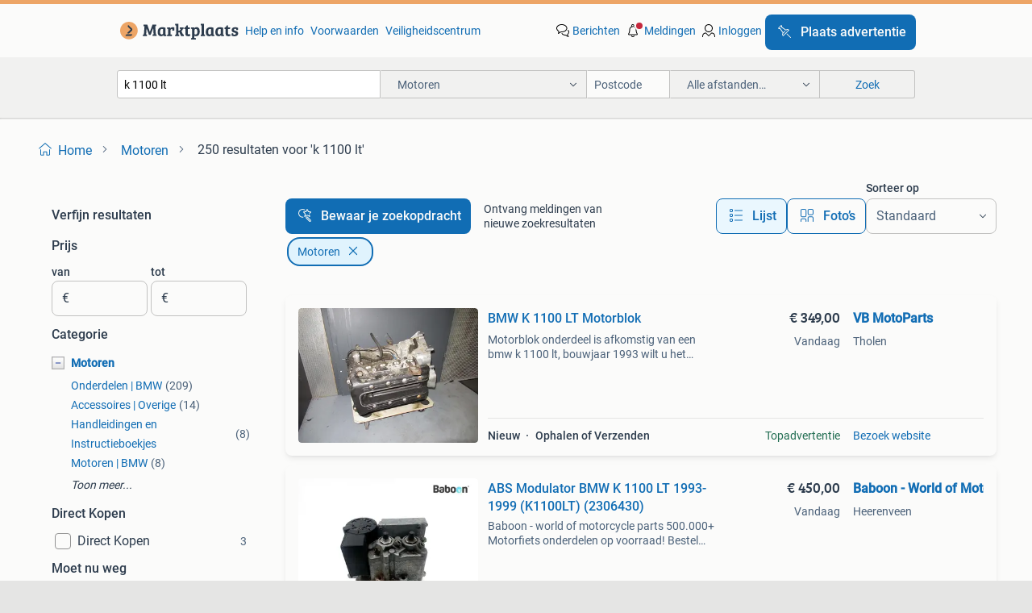

--- FILE ---
content_type: text/html; charset=utf-8
request_url: https://www.marktplaats.nl/l/motoren/q/k+1100+lt/
body_size: 82476
content:
<!DOCTYPE html><html lang="nl" data-theme="light"><head><meta charSet="utf-8" data-next-head=""/><meta name="viewport" content="width=device-width, initial-scale=1" data-next-head=""/><script async="" src="https://www.hzcdn.io/bff/static/vendor/ecg-js-ga-tracking/index.3e3977d7.js"></script><script async="" src="//www.google-analytics.com/analytics.js"></script><script async="" src="//p.marktplaats.net/identity/v2/mid.js"></script><title data-next-head="">≥ Vind k 1100 lt in Motoren op Marktplaats</title><meta name="description" content="250 aanbiedingen in januari - Bekijk alles met k 1100 lt! Koop je favoriete motor op Marktplaats. Ook de baotian, crosser en tdm 850 worden aangeboden en gezocht op Marktplaats. Een motor kopen of verkopen doe je via Marktplaats!" data-next-head=""/><meta name="robots" content="index, follow" data-next-head=""/><link rel="canonical" href="https://www.marktplaats.nl/l/motoren/q/k+1100+lt/" data-next-head=""/><meta http-equiv="Content-Language" content="nl"/><link rel="shortcut icon" href="https://www.hzcdn.io/bff/static/vendor/hz-web-ui/mp/favicons/favicon.53911c94.ico"/><link rel="apple-touch-icon" sizes="57x57" href="https://www.hzcdn.io/bff/static/vendor/hz-web-ui/mp/favicons/apple-touch-icon-57x57.c048cb4e.png"/><link rel="apple-touch-icon" sizes="114x114" href="https://www.hzcdn.io/bff/static/vendor/hz-web-ui/mp/favicons/apple-touch-icon-114x114.ea366763.png"/><link rel="apple-touch-icon" sizes="72x72" href="https://www.hzcdn.io/bff/static/vendor/hz-web-ui/mp/favicons/apple-touch-icon-72x72.59be38cf.png"/><link rel="apple-touch-icon" sizes="144x144" href="https://www.hzcdn.io/bff/static/vendor/hz-web-ui/mp/favicons/apple-touch-icon-144x144.ffaf6f9c.png"/><link rel="apple-touch-icon" sizes="60x60" href="https://www.hzcdn.io/bff/static/vendor/hz-web-ui/mp/favicons/apple-touch-icon-60x60.162072b8.png"/><link rel="apple-touch-icon" sizes="120x120" href="https://www.hzcdn.io/bff/static/vendor/hz-web-ui/mp/favicons/apple-touch-icon-120x120.2dae936e.png"/><link rel="apple-touch-icon" sizes="76x76" href="https://www.hzcdn.io/bff/static/vendor/hz-web-ui/mp/favicons/apple-touch-icon-76x76.cb92b85b.png"/><link rel="apple-touch-icon" sizes="152x152" href="https://www.hzcdn.io/bff/static/vendor/hz-web-ui/mp/favicons/apple-touch-icon-152x152.5acb4c1d.png"/><link rel="apple-touch-icon" sizes="180x180" href="https://www.hzcdn.io/bff/static/vendor/hz-web-ui/mp/favicons/apple-touch-icon-180x180.675f318c.png"/><link rel="icon" type="image/png" sizes="192x192" href="https://www.hzcdn.io/bff/static/vendor/hz-web-ui/mp/favicons/favicon-192x192.d48b5e19.png"/><link rel="icon" type="image/png" sizes="160x160" href="https://www.hzcdn.io/bff/static/vendor/hz-web-ui/mp/favicons/favicon-160x160.585782bb.png"/><link rel="icon" type="image/png" sizes="96x96" href="https://www.hzcdn.io/bff/static/vendor/hz-web-ui/mp/favicons/favicon-96x96.6f26ecda.png"/><link rel="icon" type="image/png" sizes="16x16" href="https://www.hzcdn.io/bff/static/vendor/hz-web-ui/mp/favicons/favicon-16x16.c740ee66.png"/><link rel="icon" type="image/png" sizes="32x32" href="https://www.hzcdn.io/bff/static/vendor/hz-web-ui/mp/favicons/favicon-32x32.46bc961c.png"/><meta name="theme-color" content="#eda566"/><meta name="msapplication-TileColor" content="#eda566"/><meta name="msapplication-square150x150logo" content="https://www.hzcdn.io/bff/static/vendor/hz-web-ui/mp/favicons/mstile-150x150.fe394456.png"/><meta name="msapplication-square310x310logo" content="https://www.hzcdn.io/bff/static/vendor/hz-web-ui/mp/favicons/mstile-310x310.f868dd30.png"/><meta name="msapplication-square70x70logo" content="https://www.hzcdn.io/bff/static/vendor/hz-web-ui/mp/favicons/mstile-70x70.3110e2eb.png"/><meta name="msapplication-wide310x150logo" content="https://www.hzcdn.io/bff/static/vendor/hz-web-ui/mp/favicons/mstile-310x150.1ed97f84.png"/><meta name="msapplication-config" content="none"/><meta name="google-adsense-account" content="sites-7225412995316507"/><link rel="alternate" href="android-app://nl.marktplaats.android/marktplaats/search/execute?query=k+1100+lt&amp;categoryId=678&amp;utm_source=google&amp;utm_medium=organic"/><link rel="preload" href="https://www.hzcdn.io/bff/static/_next/static/css/9e489c7708211639.css" as="style" crossorigin="anonymous"/><link rel="preload" href="https://www.hzcdn.io/bff/static/_next/static/css/0fef43449f52bba6.css" as="style" crossorigin="anonymous"/><script type="application/ld+json" data-next-head="">{"@context":"https:\u002F\u002Fschema.org","@type":"BreadcrumbList","itemListElement":[{"@type":"ListItem","position":1,"name":"Marktplaats","item":"https:\u002F\u002Fwww.marktplaats.nl\u002F"},{"@type":"ListItem","position":2,"name":"Motoren","item":"https:\u002F\u002Fwww.marktplaats.nl\u002Fl\u002Fmotoren\u002F"},{"@type":"ListItem","position":3,"name":"k 1100 lt","item":"https:\u002F\u002Fwww.marktplaats.nl\u002Fl\u002Fmotoren\u002Fq\u002Fk+1100+lt\u002F"}]}</script><script type="application/ld+json" data-next-head="">{"@context":"https:\u002F\u002Fschema.org","@type":"Product","name":"k 1100 lt","image":"https:\u002F\u002Fimages.marktplaats.com\u002Fapi\u002Fv1\u002Flisting-mp-p\u002Fimages\u002Fd9\u002Fd99d6595-fd44-4e82-8f48-db593dfbff22?rule=ecg_mp_eps$_82","brand":{"@type":"Thing","name":""},"offers":{"@type":"AggregateOffer","lowPrice":1,"highPrice":3950,"priceCurrency":"EUR","availability":"http:\u002F\u002Fschema.org\u002FInStock"}}</script><script type="application/ld+json" data-next-head="">[{"@context":"https:\u002F\u002Fschema.org","@type":"ImageObject","creditText":"Marktplaats","name":"BMW K 1100 LT Motorblok","description":"Motorblok onderdeel is afkomstig van een bmw k 1100 lt, bouwjaar 1993 wilt u het product kopen? Klik dan op de link in deze advertentie. U wordt direct doorgestuurd naar het artikel in onze ...","contentUrl":"https:\u002F\u002Fmp.images.icas.io\u002Fapi\u002Fv1\u002Fa6519ad0\u002Fimages\u002F92\u002F92b73281-be18-4316-aae3-36232bf21712?rule=eps_85.JPG","creator":{"@type":"Person","name":"VB MotoParts"},"representativeOfPage":false},{"@context":"https:\u002F\u002Fschema.org","@type":"ImageObject","creditText":"Marktplaats","name":"BMW K 1100 LT Teller","description":"Teller onderdeel is afkomstig van een bmw k 1100 lt, bouwjaar 1993 wilt u het product kopen? Klik dan op de link in deze advertentie. U wordt direct doorgestuurd naar het artikel in onze web...","contentUrl":"https:\u002F\u002Fmp.images.icas.io\u002Fapi\u002Fv1\u002Fa6519ad0\u002Fimages\u002Fb7\u002Fb72ca9c5-4e2a-48d6-8871-172bfecfa966?rule=eps_85.JPG","creator":{"@type":"Person","name":"VB MotoParts"},"representativeOfPage":false},{"@context":"https:\u002F\u002Fschema.org","@type":"ImageObject","creditText":"Marktplaats","name":"Schuurvondst BMW K1100LT 48.000km, zeer mooi","description":"Te koop aangeboden: zeer nette en complete bmw k1100lt motor origineel nederlands geleverd en twee eigenaren gehad, bouwjaar is 1992. Motor heeft tussen de 10 en 15 jaar stil gestaan in een ...","contentUrl":"https:\u002F\u002Fimages.marktplaats.com\u002Fapi\u002Fv1\u002Flisting-mp-p\u002Fimages\u002Fd9\u002Fd99d6595-fd44-4e82-8f48-db593dfbff22?rule=ecg_mp_eps$_85.jpg","creator":{"@type":"Person","name":"Mastenbroek Auto’s BV"},"representativeOfPage":false},{"@context":"https:\u002F\u002Fschema.org","@type":"ImageObject","creditText":"Marktplaats","name":"BMW K 1100 LT Nokkenas","description":"Nokkenas onderdeel is afkomstig van een bmw k 1100 lt, bouwjaar 1997 wilt u het product kopen? Klik dan op de link in deze advertentie. U wordt direct doorgestuurd naar het artikel in onze w...","contentUrl":"https:\u002F\u002Fmp.images.icas.io\u002Fapi\u002Fv1\u002Fa6519ad0\u002Fimages\u002Fbb\u002Fbb408107-38e5-41c5-9a75-9b4e29121db0?rule=eps_85.JPG","creator":{"@type":"Person","name":"VB MotoParts"},"representativeOfPage":false},{"@context":"https:\u002F\u002Fschema.org","@type":"ImageObject","creditText":"Marktplaats","name":"BMW K 1100 LT Voorwiel","description":"Voorwiel onderdeel is afkomstig van een bmw k 1100 lt, bouwjaar 1991 wilt u het product kopen? Klik dan op de link in deze advertentie. U wordt direct doorgestuurd naar het artikel in onze w...","contentUrl":"https:\u002F\u002Fmp.images.icas.io\u002Fapi\u002Fv1\u002Fa6519ad0\u002Fimages\u002F5f\u002F5f3315d9-692b-4f05-bb49-fb00ff8fe78b?rule=eps_85.JPG","creator":{"@type":"Person","name":"VB MotoParts"},"representativeOfPage":false},{"@context":"https:\u002F\u002Fschema.org","@type":"ImageObject","creditText":"Marktplaats","name":"BMW K 1100 LT Navara","description":"Opties en accessoires topkoffer in kleur  bmw k 1100 lt navara arjan brouwer trading hoge eng west 19 21 3882tp putten tel: 0341-355975 e-mail: info@arjanbrouwer.nl wij zijn aangesloten bij ...","contentUrl":"https:\u002F\u002Fimages.marktplaats.com\u002Fapi\u002Fv1\u002Flisting-mp-p\u002Fimages\u002Fc6\u002Fc6c7949a-d1ad-4dc6-960b-05d2052ec07a?rule=ecg_mp_eps$_85.jpg","creator":{"@type":"Person","name":"Arjan Brouwer Trading"},"representativeOfPage":false},{"@context":"https:\u002F\u002Fschema.org","@type":"ImageObject","creditText":"Marktplaats","name":"BMW K 1100 LT Zijkoffers","description":"Zijkoffers zonder sleutels onderdeel is afkomstig van een bmw k 1100 lt, bouwjaar 1993 wilt u het product kopen? Klik dan op de link in deze advertentie. U wordt direct doorgestuurd naar het...","contentUrl":"https:\u002F\u002Fmp.images.icas.io\u002Fapi\u002Fv1\u002Fa6519ad0\u002Fimages\u002F3f\u002F3f0b95f2-170a-49ad-b25b-0c582d08874c?rule=eps_85.JPG","creator":{"@type":"Person","name":"VB MotoParts"},"representativeOfPage":false},{"@context":"https:\u002F\u002Fschema.org","@type":"ImageObject","creditText":"Marktplaats","name":"BMW K 1100 LT Achterwiel","description":"Achterwiel onderdeel is afkomstig van een bmw k 1100 lt, bouwjaar 1993 wilt u het product kopen? Klik dan op de link in deze advertentie. U wordt direct doorgestuurd naar het artikel in onze...","contentUrl":"https:\u002F\u002Fmp.images.icas.io\u002Fapi\u002Fv1\u002Fa6519ad0\u002Fimages\u002F1c\u002F1ce6def3-bfee-40b3-a58b-96918cf521ac?rule=eps_85.JPG","creator":{"@type":"Person","name":"VB MotoParts"},"representativeOfPage":false},{"@context":"https:\u002F\u002Fschema.org","@type":"ImageObject","creditText":"Marktplaats","name":"BMW K1100 LT Frame met kenteken te koop","description":"Bmw k1100 lt frame te koop in goede staat inclusief geldig kenteken.","contentUrl":"https:\u002F\u002Fimages.marktplaats.com\u002Fapi\u002Fv1\u002Flisting-mp-p\u002Fimages\u002F16\u002F1655261e-0129-4238-a1a4-0690f50d4a55?rule=ecg_mp_eps$_85.jpg","creator":{"@type":"Person","name":"rick"},"representativeOfPage":false},{"@context":"https:\u002F\u002Fschema.org","@type":"ImageObject","creditText":"Marktplaats","name":"BMW K 1100 LT Kuipframe voor","description":"Kuipframe voor onderdeel is afkomstig van een bmw k 1100 lt, bouwjaar 1993 wilt u het product kopen? Klik dan op de link in deze advertentie. U wordt direct doorgestuurd naar het artikel in ...","contentUrl":"https:\u002F\u002Fmp.images.icas.io\u002Fapi\u002Fv1\u002Fa6519ad0\u002Fimages\u002F77\u002F77d08bfe-8f45-467f-be0a-3a471a4fafb2?rule=eps_85.JPG","creator":{"@type":"Person","name":"VB MotoParts"},"representativeOfPage":false},{"@context":"https:\u002F\u002Fschema.org","@type":"ImageObject","creditText":"Marktplaats","name":"BMW K 1100 LT Achterwiel","description":"Achterwiel onderdeel is afkomstig van een bmw k 1100 lt, bouwjaar 1996 wilt u het product kopen? Klik dan op de link in deze advertentie. U wordt direct doorgestuurd naar het artikel in onze...","contentUrl":"https:\u002F\u002Fmp.images.icas.io\u002Fapi\u002Fv1\u002Fa6519ad0\u002Fimages\u002Fe5\u002Fe54b98dd-eb5b-4fe3-97d1-3e902a39ab48?rule=eps_85.JPG","creator":{"@type":"Person","name":"VB MotoParts"},"representativeOfPage":false},{"@context":"https:\u002F\u002Fschema.org","@type":"ImageObject","creditText":"Marktplaats","name":"Werkplaats handboek orgineel door BMW uitgegeven.","description":"Werkplaats handboek orgineel door bmw uitgegeven. In pdf formaat.(Adobe acrobat reader) de cd-rom werkt met een eenvoudig menu en beschrijft de complete motor's stap voor stap met veel duide...","contentUrl":"https:\u002F\u002Fimages.marktplaats.com\u002Fapi\u002Fv1\u002Flisting-mp-p\u002Fimages\u002F89\u002F89bbb1d7-a7d6-4e1b-aca9-6060b8abdb3c?rule=ecg_mp_eps$_85.jpg","creator":{"@type":"Person","name":"Reparatieboek"},"representativeOfPage":false},{"@context":"https:\u002F\u002Fschema.org","@type":"ImageObject","creditText":"Marktplaats","name":"BMW K 1100 LT Regelaar ABS achter","description":"Regelaar abs achter onderdeel is afkomstig van een bmw k 1100 lt, bouwjaar 1993 wilt u het product kopen? Klik dan op de link in deze advertentie. U wordt direct doorgestuurd naar het artike...","contentUrl":"https:\u002F\u002Fmp.images.icas.io\u002Fapi\u002Fv1\u002Fa6519ad0\u002Fimages\u002F69\u002F69796b1b-3d36-4a7b-95cc-7dd472d5012b?rule=eps_85.JPG","creator":{"@type":"Person","name":"VB MotoParts"},"representativeOfPage":false},{"@context":"https:\u002F\u002Fschema.org","@type":"ImageObject","creditText":"Marktplaats","name":"BMW K 1100 LT Regelaar ABS voor","description":"Regelaar abs voor onderdeel is afkomstig van een bmw k 1100 lt, bouwjaar 1993 wilt u het product kopen? Klik dan op de link in deze advertentie. U wordt direct doorgestuurd naar het artikel ...","contentUrl":"https:\u002F\u002Fmp.images.icas.io\u002Fapi\u002Fv1\u002Fa6519ad0\u002Fimages\u002F02\u002F02200150-26c7-4c5c-ba21-1f1e0754bd2f?rule=eps_85.JPG","creator":{"@type":"Person","name":"VB MotoParts"},"representativeOfPage":false},{"@context":"https:\u002F\u002Fschema.org","@type":"ImageObject","creditText":"Marktplaats","name":"Diverse onderdelen BMW K 1100 LT","description":"Heel veel onderdelen van de bmw k 1100 lt die ik zelf niet meer gebruik. Mvg cor","contentUrl":"https:\u002F\u002Fimages.marktplaats.com\u002Fapi\u002Fv1\u002Flisting-mp-p\u002Fimages\u002Fe4\u002Fe44df983-6256-44ba-a16f-920f3db2d2d1?rule=ecg_mp_eps$_85.jpg","creator":{"@type":"Person","name":"Cor"},"representativeOfPage":false},{"@context":"https:\u002F\u002Fschema.org","@type":"ImageObject","creditText":"Marktplaats","name":"BMW K 1100 LT Kabelboom","description":"Kabelboom, is wat aan verknipt onderdeel is afkomstig van een bmw k 1100 lt, bouwjaar 1996 wilt u het product kopen? Klik dan op de link in deze advertentie. U wordt direct doorgestuurd naar...","contentUrl":"https:\u002F\u002Fmp.images.icas.io\u002Fapi\u002Fv1\u002Fa6519ad0\u002Fimages\u002Fce\u002Fce333cfa-d89a-4d79-8a49-d142049b554a?rule=eps_85.JPG","creator":{"@type":"Person","name":"VB MotoParts"},"representativeOfPage":false},{"@context":"https:\u002F\u002Fschema.org","@type":"ImageObject","creditText":"Marktplaats","name":"BMW K 1100 LT Voetsteun links voor","description":"Voetsteun links voor onderdeel is afkomstig van een bmw k 1100 lt, bouwjaar 1991 wilt u het product kopen? Klik dan op de link in deze advertentie. U wordt direct doorgestuurd naar het artik...","contentUrl":"https:\u002F\u002Fmp.images.icas.io\u002Fapi\u002Fv1\u002Fa6519ad0\u002Fimages\u002F71\u002F71d9d977-14a0-4695-a8ed-5ac236b97c0c?rule=eps_85.JPG","creator":{"@type":"Person","name":"VB MotoParts"},"representativeOfPage":false},{"@context":"https:\u002F\u002Fschema.org","@type":"ImageObject","creditText":"Marktplaats","name":"carrosseriedelen onderdelen BMW K1100LT","description":"Hallo, ik bied een paar carrosseriedelen van een bmw k1100lt in 2 kleuren aan: 1. Cockpit incl. Koplamp, spiegels en richtingaanwijzers € 89, kleurcode 704 2. Achterkant € 35 3. Cockpitarmat","contentUrl":"https:\u002F\u002Fimages.marktplaats.com\u002Fapi\u002Fv1\u002Flisting-mp-p\u002Fimages\u002Ff7\u002Ff7e1fbb6-d946-468e-83d8-51226276c3d8?rule=ecg_mp_eps$_85.jpg","creator":{"@type":"Person","name":"Bayat"},"representativeOfPage":false},{"@context":"https:\u002F\u002Fschema.org","@type":"ImageObject","creditText":"Marktplaats","name":"BMW K 1100 LT Dynamo","description":"Dynamo onderdeel is afkomstig van een bmw k 1100 lt, bouwjaar 1996 wilt u het product kopen? Klik dan op de link in deze advertentie. U wordt direct doorgestuurd naar het artikel in onze web...","contentUrl":"https:\u002F\u002Fmp.images.icas.io\u002Fapi\u002Fv1\u002Fa6519ad0\u002Fimages\u002Ff1\u002Ff1316d8b-8178-481f-81b6-4ed632874a75?rule=eps_85.JPG","creator":{"@type":"Person","name":"VB MotoParts"},"representativeOfPage":false},{"@context":"https:\u002F\u002Fschema.org","@type":"ImageObject","creditText":"Marktplaats","name":"BMW K 1100 LT Kap rechts voor","description":"Kap rechts voor onderdeel is afkomstig van een bmw k 1100 lt, bouwjaar 1993 wilt u het product kopen? Klik dan op de link in deze advertentie. U wordt direct doorgestuurd naar het artikel in...","contentUrl":"https:\u002F\u002Fmp.images.icas.io\u002Fapi\u002Fv1\u002Fa6519ad0\u002Fimages\u002Fee\u002Fee0ccf91-89f1-454a-b474-23cf49fef5cc?rule=eps_85.JPG","creator":{"@type":"Person","name":"VB MotoParts"},"representativeOfPage":false},{"@context":"https:\u002F\u002Fschema.org","@type":"ImageObject","creditText":"Marktplaats","name":"BMW Tour K 1100 LT K1100 Caferacer","description":"Algemene informatie kleur: wit metallic kenteken: mz-39-gg technische informatie vermogen: 74 kw (101 pk) aantal cilinders: 4 transmissie: handgeschakeld ledig gewicht: 250 kg wielbasis: 157...","contentUrl":"https:\u002F\u002Fimages.marktplaats.com\u002Fapi\u002Fv1\u002Flisting-mp-p\u002Fimages\u002F4c\u002F4c226342-a651-4def-a600-13e79f3bb1cd?rule=ecg_mp_eps$_85.jpg","creator":{"@type":"Person","name":"Handelsonderneming Hofveen"},"representativeOfPage":false},{"@context":"https:\u002F\u002Fschema.org","@type":"ImageObject","creditText":"Marktplaats","name":"BMW K 1100 LT Vliegwiel koppeling","description":"Vliegwiel koppeling onderdeel is afkomstig van een bmw k 1100 lt, bouwjaar 1993 wilt u het product kopen? Klik dan op de link in deze advertentie. U wordt direct doorgestuurd naar het artike...","contentUrl":"https:\u002F\u002Fmp.images.icas.io\u002Fapi\u002Fv1\u002Fa6519ad0\u002Fimages\u002F72\u002F72229be2-8186-4680-b207-acd4602a0ab5?rule=eps_85.JPG","creator":{"@type":"Person","name":"VB MotoParts"},"representativeOfPage":false},{"@context":"https:\u002F\u002Fschema.org","@type":"ImageObject","creditText":"Marktplaats","name":"BMW K 1100 LT Voetsteun links voor","description":"Voetsteun links voor onderdeel is afkomstig van een bmw k 1100 lt, bouwjaar 1993 wilt u het product kopen? Klik dan op de link in deze advertentie. U wordt direct doorgestuurd naar het artik...","contentUrl":"https:\u002F\u002Fmp.images.icas.io\u002Fapi\u002Fv1\u002Fa6519ad0\u002Fimages\u002F55\u002F55302981-6df8-47b1-99b5-6d41155dc95a?rule=eps_85.JPG","creator":{"@type":"Person","name":"VB MotoParts"},"representativeOfPage":false},{"@context":"https:\u002F\u002Fschema.org","@type":"ImageObject","creditText":"Marktplaats","name":"4 folders BMW R100 GS\u002F K75S\u002F K75 RT\u002F K1100 LT 1993 Folder","description":"4 stuks originele bmw folders in nieuwstaat. Formaat a4 (flyers). Luxe papier. Geen perforatiegaten, scheuren, vlekken of andere ellende. Verzending via postnl met karton en plastic. Gaan we...","contentUrl":"https:\u002F\u002Fimages.marktplaats.com\u002Fapi\u002Fv1\u002Flisting-mp-p\u002Fimages\u002F2d\u002F2d306379-74ee-40cb-8453-919d914a1c21?rule=ecg_mp_eps$_85.jpg","creator":{"@type":"Person","name":"KS- Brochures"},"representativeOfPage":false},{"@context":"https:\u002F\u002Fschema.org","@type":"ImageObject","creditText":"Marktplaats","name":"BMW K 1100 LT Timing deksel","description":"Timing deksel onderdeel is afkomstig van een bmw k 1100 lt, bouwjaar 1997 wilt u het product kopen? Klik dan op de link in deze advertentie. U wordt direct doorgestuurd naar het artikel in o...","contentUrl":"https:\u002F\u002Fmp.images.icas.io\u002Fapi\u002Fv1\u002Fa6519ad0\u002Fimages\u002F2a\u002F2a552e5d-cd82-490d-9eb1-3005d0a03a4b?rule=eps_85.JPG","creator":{"@type":"Person","name":"VB MotoParts"},"representativeOfPage":false},{"@context":"https:\u002F\u002Fschema.org","@type":"ImageObject","creditText":"Marktplaats","name":"BMW K 1100 LT Carter krukas","description":"Carter krukas onderdeel is afkomstig van een bmw k 1100 lt, bouwjaar 1997 wilt u het product kopen? Klik dan op de link in deze advertentie. U wordt direct doorgestuurd naar het artikel in o...","contentUrl":"https:\u002F\u002Fmp.images.icas.io\u002Fapi\u002Fv1\u002Fa6519ad0\u002Fimages\u002F57\u002F5746ce42-f639-4deb-9b00-f4c3ad872f03?rule=eps_85.JPG","creator":{"@type":"Person","name":"VB MotoParts"},"representativeOfPage":false},{"@context":"https:\u002F\u002Fschema.org","@type":"ImageObject","creditText":"Marktplaats","name":"BMW K1100LT Onderdelen","description":"Wegens verhuizing en opruiming garage verschillende onderdelen van mijn k1100lt project. Alles is gebruikt en niet meer in top staat maar als ik er iemand blij mee kan maken mag het voor een...","contentUrl":"https:\u002F\u002Fimages.marktplaats.com\u002Fapi\u002Fv1\u002Flisting-mp-p\u002Fimages\u002F2b\u002F2b36bb57-8283-47d0-a993-ece79f147298?rule=ecg_mp_eps$_85.jpg","creator":{"@type":"Person","name":"Dave Tijdink"},"representativeOfPage":false},{"@context":"https:\u002F\u002Fschema.org","@type":"ImageObject","creditText":"Marktplaats","name":"BMW K 1100 LT Koppelingshuis\u002Fvliegwiel","description":"Koppelingshuis\u002Fvliegwiel onderdeel is afkomstig van een bmw k 1100 lt, bouwjaar 1997 wilt u het product kopen? Klik dan op de link in deze advertentie. U wordt direct doorgestuurd naar het a...","contentUrl":"https:\u002F\u002Fmp.images.icas.io\u002Fapi\u002Fv1\u002Fa6519ad0\u002Fimages\u002Ffe\u002Ffe8dacc3-fecb-42b8-9139-60c899e3a1e0?rule=eps_85.JPG","creator":{"@type":"Person","name":"VB MotoParts"},"representativeOfPage":false},{"@context":"https:\u002F\u002Fschema.org","@type":"ImageObject","creditText":"Marktplaats","name":"BMW K 1100 LT Luchtfilter frame\u002Fhuis","description":"Luchtfilter frame\u002Fhuis onderdeel is afkomstig van een bmw k 1100 lt, bouwjaar 1993 wilt u het product kopen? Klik dan op de link in deze advertentie. U wordt direct doorgestuurd naar het art...","contentUrl":"https:\u002F\u002Fmp.images.icas.io\u002Fapi\u002Fv1\u002Fa6519ad0\u002Fimages\u002F22\u002F2223b413-1b9f-45ff-8027-abc5654e14d8?rule=eps_85.JPG","creator":{"@type":"Person","name":"VB MotoParts"},"representativeOfPage":false},{"@context":"https:\u002F\u002Fschema.org","@type":"ImageObject","creditText":"Marktplaats","name":"BMW K1100 LT rood incl. 3 delige kofferset","description":"Bmw k1100 lt classic, 1997, verstelbaar windscherm, ca.58390 Km van 2e eigenaar. Staat op goede banden. Motor heeft een paar jaar stil gestaan. Gaat nu weg i.v.m. Verhuizing. Heeft net nieuw...","contentUrl":"https:\u002F\u002Fimages.marktplaats.com\u002Fapi\u002Fv1\u002Flisting-mp-p\u002Fimages\u002F8f\u002F8fc7153c-114b-4074-bf8f-619d3fa0d982?rule=ecg_mp_eps$_85.jpg","creator":{"@type":"Person","name":"H. Klip"},"representativeOfPage":false}]</script><script type="application/ld+json" data-next-head="">{"@context":"https:\u002F\u002Fschema.org","@type":"WebPage","speakable":{"@type":"SpeakableSpecification","cssSelector":[".speakable-content-hidden .title",".speakable-content-hidden .description"]},"name":"≥ Vind k 1100 lt in Motoren op Marktplaats","description":"Via Marktplaats: 250 aanbiedingen in januari - Bekijk alles met k 1100 lt! Koop je favoriete motor op Marktplaats. Ook de baotian, crosser en tdm 850 worden aangeboden en gezocht op Marktplaats. Een motor kopen of verkopen doe je via Marktplaats!"}</script><link rel="stylesheet" href="https://www.hzcdn.io/bff/static/vendor/hz-design-tokens/mp/tokens/CssVars.16a3d88c.css"/><link rel="stylesheet" href="https://www.hzcdn.io/bff/static/vendor/hz-web-ui/mp/assets/Assets.bcc3aa46.css"/><link rel="stylesheet" href="https://www.hzcdn.io/bff/static/vendor/hz-web-ui/mp/Fonts.af97ee0f.css"/><link rel="stylesheet" href="https://www.hzcdn.io/bff/static/vendor/hz-web-ui/mp/icons/Icons.b1a42fc0.css"/><link rel="stylesheet" href="https://www.hzcdn.io/bff/static/vendor/hz-web-ui/mp/Index.399cc0e6.css"/><link rel="stylesheet" href="https://www.hzcdn.io/bff/static/vendor/hz-web-ui/mp/apps/Header/Index.e43d67f0.css"/><link rel="stylesheet" href="https://www.hzcdn.io/bff/static/vendor/hz-web-ui/mp/apps/LoginNudge/Index.452bb7be.css"/><script type="text/javascript">    (function (w, d, s, l, i) {
        w[l] = w[l] || [];
        w[l].push({'gtm.start': new Date().getTime(), event: 'gtm.js'});
        var f = d.getElementsByTagName(s)[0], j = d.createElement(s), dl = l != 'dataLayer' ? '&l=' + l : '';
        j.async = true;
        j.src = 'https://tagmanager.marktplaats.nl/gtm.js?id=' + i + dl;
        f.parentNode.insertBefore(j, f);
    })(window, document, 'script', 'dataLayer', 'GTM-TFG7LW');
</script><script type="text/javascript">
    const dataLayer = window.dataLayer || [];
    dataLayer.push({"s":{"pn":-1,"ps":-1,"tr":-1,"srt":{},"prc":{"mn":-1,"mx":-1}},"l":{"d":0,"pcid":""},"m":{},"p":{"t":"ResultsSearch","vt":"LR","v":7},"c":{"c":{"id":678,"n":"Motoren"},"l1":{"id":678,"n":"Motoren"},"l2":{"id":0,"n":""},"sfc":{"id":678,"n":"motoren"}},"u":{"li":false,"tg":{"stg":"hzbit1544_b|bnl31758_b|bnl16400_b|bnl13923_b|mp2199_b|hzbit1440_b|aur7918_b|configurablelandingpage_b|bnl30290_b|aur7826_b|bnl34031_b|hzbit1543_b|bnl34342_b|bnl4892_b|hzbit1405_b|bnl23670_b|bnl23670v3_b|aur3186_b|bnl31759_b"}},"d":{"ua":"Mozilla/5.0 (Macintosh; Intel Mac OS X 10_15_7) AppleWebKit/537.36 (KHTML, like Gecko) Chrome/131.0.0.0 Safari/537.36; ClaudeBot/1.0; +claudebot@anthropic.com)"},"a":{},"o":{}}, {"consentToAllPurposes":false}, {"consentToAllPurposes":false})</script><script type="text/javascript">window.ecGaEventsOnLoad = [];
    window.ecGa = window.ecGa || function() { (ecGa.q = ecGa.q || []).push(arguments) };
    window.ecGaInitialId = 'UA-4684363-31'</script><script type="text/javascript">window.customGlobalConfig = {"pageViewMetricConfig":{"vurl":"SearchResultsPage","isPageViewCustomMetricEnabled":true,"gptBatchMetricsEndpointUrl":"/metrics/displays"},"adsenseMetricConfig":{"vurl":"SearchResultsPage","enableAdsenseMetrics":true,"gptBatchMetricsEndpointUrl":"/metrics/displays"}}</script><script type="text/javascript">
    const STORAGE_SCROLL_KEY = 'lrp_scroll_store';
    const TYPE_BACK_FORWARD = 2;

    window.addEventListener('pageshow', (event) => {
      const isNavigatedBack =
        window?.performance?.getEntriesByType('navigation')?.[0]?.type === 'back_forward' ||
        window?.performance?.navigation?.type === TYPE_BACK_FORWARD;
      const isScrolledToTop = window.scrollY === 0;
      const isScrolledBelowSmartBanner = window.scrollY === 1;
      const scrollRestorationEvent = {
        eventAction: 'exposedScrollRestoration',
      };
      const storageItem = sessionStorage.getItem(STORAGE_SCROLL_KEY);
      let parsedStorageItem = {};
      if (storageItem) {
        try {
          parsedStorageItem = JSON.parse(storageItem);
        } catch (e) {
          sessionStorage.removeItem(STORAGE_SCROLL_KEY);
        }
      }
      const { href, pos, height } = parsedStorageItem;
      const samePage = href === window.location.href;
      const acceptableDiff = window.innerHeight / 2;
      const diffScrollPositions = Math.abs(pos - window.scrollY);

      if (isNavigatedBack && samePage && pos > 10 && (isScrolledToTop || isScrolledBelowSmartBanner || diffScrollPositions > acceptableDiff)) {
        if (history.scrollRestoration) {
          history.scrollRestoration = 'manual';
        }
        setTimeout(() => {
          const layoutElements = document.querySelectorAll('.hz-Page-body, .hz-Page-container--fullHeight');
          layoutElements.forEach((el) => {
            el.style.minHeight = height + 'px';
          });
          window.scrollTo(0, pos);
        }, 0);
      }
    });
  </script><link rel="stylesheet" href="https://www.hzcdn.io/bff/static/_next/static/css/9e489c7708211639.css" crossorigin="anonymous" data-n-g=""/><link rel="stylesheet" href="https://www.hzcdn.io/bff/static/_next/static/css/0fef43449f52bba6.css" crossorigin="anonymous" data-n-p=""/><noscript data-n-css=""></noscript><script defer="" crossorigin="anonymous" noModule="" src="https://www.hzcdn.io/bff/static/_next/static/chunks/polyfills-42372ed130431b0a.js"></script><script src="https://www.hzcdn.io/bff/static/_next/static/chunks/webpack-4703a58f85d3c682.js" defer="" crossorigin="anonymous"></script><script src="https://www.hzcdn.io/bff/static/_next/static/chunks/framework-117214d4b4dec970.js" defer="" crossorigin="anonymous"></script><script src="https://www.hzcdn.io/bff/static/_next/static/chunks/main-6c2b5bfdfee7465e.js" defer="" crossorigin="anonymous"></script><script src="https://www.hzcdn.io/bff/static/_next/static/chunks/pages/_app-7cf64b46993fc2e3.js" defer="" crossorigin="anonymous"></script><script src="https://www.hzcdn.io/bff/static/_next/static/chunks/614-4963f56e65520160.js" defer="" crossorigin="anonymous"></script><script src="https://www.hzcdn.io/bff/static/_next/static/chunks/580-72eb125308b262a8.js" defer="" crossorigin="anonymous"></script><script src="https://www.hzcdn.io/bff/static/_next/static/chunks/762-706ee0c75825ff92.js" defer="" crossorigin="anonymous"></script><script src="https://www.hzcdn.io/bff/static/_next/static/chunks/162-6d6564e90015ed12.js" defer="" crossorigin="anonymous"></script><script src="https://www.hzcdn.io/bff/static/_next/static/chunks/191-ca6f830a3869e778.js" defer="" crossorigin="anonymous"></script><script src="https://www.hzcdn.io/bff/static/_next/static/chunks/702-9131dd914cee6fcd.js" defer="" crossorigin="anonymous"></script><script src="https://www.hzcdn.io/bff/static/_next/static/chunks/193-8480737841edc87f.js" defer="" crossorigin="anonymous"></script><script src="https://www.hzcdn.io/bff/static/_next/static/chunks/pages/lrp.mp.nlnl-f4e36603636c7039.js" defer="" crossorigin="anonymous"></script><script src="https://www.hzcdn.io/bff/static/_next/static/Lpnl6m6lz0Xou852pdmwu/_buildManifest.js" defer="" crossorigin="anonymous"></script><script src="https://www.hzcdn.io/bff/static/_next/static/Lpnl6m6lz0Xou852pdmwu/_ssgManifest.js" defer="" crossorigin="anonymous"></script></head><body><div class="hz-Page-body hz-Page-body--lrp hz-Page"><link rel="preload" as="image" href="//www.hzcdn.io/bff/static/vendor/hz-web-ui/mp/assets/tenant--nlnl.fdb6d8c5.svg"/><link rel="preload" as="image" href="//www.hzcdn.io/bff/static/vendor/hz-web-ui/mp/assets/tenant-coin--nlnl.e0064ede.svg"/><link rel="preload" as="image" href="/bff/static/_next/assets/collapsible-menu-open-icon.08973cd1.png"/><link rel="preload" as="image" href="https://mp.images.icas.io/api/v1/a6519ad0/images/92/92b73281-be18-4316-aae3-36232bf21712?rule=eps_82" fetchPriority="high"/><link rel="preload" as="image" href="//images.marktplaats.com/api/v1/profile-mp-p/images/79/7912bf1e-92d5-4194-a4ab-e1c84af810e4?rule=ecg_mp_eps$_82"/><script async="" src="https://consent.marktplaats.nl/unified/wrapperMessagingWithoutDetection.js"></script><div id="__next"><script>function _typeof(t){return(_typeof="function"==typeof Symbol&&"symbol"==typeof Symbol.iterator?function(t){return typeof t}:function(t){return t&&"function"==typeof Symbol&&t.constructor===Symbol&&t!==Symbol.prototype?"symbol":typeof t})(t)}!function(){for(var t,e,o=[],n=window,r=n;r;){try{if(r.frames.__tcfapiLocator){t=r;break}}catch(t){}if(r===n.top)break;r=n.parent}t||(function t(){var e=n.document,o=!!n.frames.__tcfapiLocator;if(!o)if(e.body){var r=e.createElement("iframe");r.style.cssText="display:none",r.name="__tcfapiLocator",e.body.appendChild(r)}else setTimeout(t,5);return!o}(),n.__tcfapi=function(){for(var t=arguments.length,n=new Array(t),r=0;r<t;r++)n[r]=arguments[r];if(!n.length)return o;"setGdprApplies"===n[0]?n.length>3&&2===parseInt(n[1],10)&&"boolean"==typeof n[3]&&(e=n[3],"function"==typeof n[2]&&n[2]("set",!0)):"ping"===n[0]?"function"==typeof n[2]&&n[2]({gdprApplies:e,cmpLoaded:!1,cmpStatus:"stub"}):o.push(n)},n.addEventListener("message",(function(t){var e="string"==typeof t.data,o={};if(e)try{o=JSON.parse(t.data)}catch(t){}else o=t.data;var n="object"===_typeof(o)?o.__tcfapiCall:null;n&&window.__tcfapi(n.command,n.version,(function(o,r){var a={__tcfapiReturn:{returnValue:o,success:r,callId:n.callId}};t&&t.source&&t.source.postMessage&&t.source.postMessage(e?JSON.stringify(a):a,"*")}),n.parameter)}),!1))}();</script><script>
  window._sp_ss_config = {
    accountId: 1825,
    baseEndpoint: 'https://consent.marktplaats.nl',
    privacyManagerModalId: 1177336,
  };
</script><script src="https://www.hzcdn.io/bff/static/vendor/sourcepoint-lib/index.620fc35c.js"></script><header class=" u-stickyHeader" style="height:100%"><div class="hz-Header"><div class="hz-Header-ribbonTop"></div><div class="hz-Header-navBar hz-Header-bigger-touchAreas"><div class="hz-Header-maxWidth"><a class="hz-Link hz-Link--standalone hz-Header-logo" data-role="homepage" aria-label="Homepage" tabindex="0" href="/" role="link"><img src="//www.hzcdn.io/bff/static/vendor/hz-web-ui/mp/assets/tenant--nlnl.fdb6d8c5.svg" class="hz-Header-logo-desktop" alt="Marktplaats Start"/><img src="//www.hzcdn.io/bff/static/vendor/hz-web-ui/mp/assets/tenant-coin--nlnl.e0064ede.svg" class="hz-Header-logo-mobile" alt="Marktplaats Start"/></a><a class="hz-Button hz-Button--primary hz-Header-skipToMain" href="#main-container" data-role="skip-to-main">Ga naar advertenties</a><ul class="hz-Header-links"><li><a class="hz-Link hz-Link--isolated" tabindex="0" href="https://help.marktplaats.nl/s/" role="link">Help en info</a></li><li><a class="hz-Link hz-Link--isolated" tabindex="0" href="https://www.marktplaats.nl/i/help/over-marktplaats/voorwaarden-en-privacybeleid/algemene-gebruiksvoorwaarden.dot.html" role="link">Voorwaarden</a></li><li><a class="hz-Link hz-Link--isolated" tabindex="0" href="https://www.marktplaats.nl/m/veiligheidscentrum/" role="link">Veiligheidscentrum</a></li></ul><ul class="hz-Header-menu" data-role="nav-dropdown-menu"><li class="hz-hide-custom--messages"><a class="hz-Link hz-Link--isolated" data-sem="messagingDisplayAction" data-role="messaging" title="Berichten" tabindex="0" href="/messages" role="link"><div class="hz-Button-badge"><i class="hz-Icon hz-Icon--backgroundDefaultInverse hz-SvgIcon hz-SvgIconMessages" aria-hidden="true" data-sem="Icon"></i><span class="hz-hide-lte-md">Berichten</span></div></a></li><li><a class="hz-Link hz-Link--isolated" data-role="notifications" title="Meldingen" tabindex="0" href="/notifications" role="button"><div class="hz-Button-badge"><i class="hz-Icon hz-Icon--backgroundDefaultInverse hz-SvgIcon hz-SvgIconNotification" aria-hidden="true" data-sem="Icon"></i><i class="hz-Header-badge hz-Header-badge--signalAction"></i><span class="hz-hide-lte-md">Meldingen</span></div></a></li><li class="hz-hide-gte-lg"><button class="hz-Link hz-Link--isolated" data-role="hamburgerOpen" tabindex="0" type="button" role="link"><i class="hz-Icon hz-Icon--backgroundDefaultInverse hz-SvgIcon hz-SvgIconProfile" aria-hidden="true" data-sem="Icon"></i></button></li><li class="hz-hide-lte-md"><a class="hz-Link hz-Link--isolated" data-role="login" tabindex="0" href="/identity/v2/login?target=" role="link"><i class="hz-Icon hz-Icon--backgroundDefaultInverse hz-SvgIcon hz-SvgIconProfile" aria-hidden="true" data-sem="Icon"></i><span>Inloggen</span></a></li><li><a class="hz-Button hz-Button--primary hz-Button--callToAction" href="https://link.marktplaats.nl/link/placead/start" data-role="placeAd" tabindex="0" aria-label="Plaats advertentie"><span class="hz-Button-Icon hz-Button-Icon--start"><i class="hz-Icon hz-SvgIcon hz-SvgIconPinCallToActionForeground" aria-hidden="true" data-sem="Icon"></i></span><span class="hz-hide-lte-md">Plaats advertentie</span></a></li></ul></div></div><div class="hz-Header-searchBar"><div class="hz-Header-maxWidth "><form class="hz-SearchForm" data-role="searchForm" method="get"><div class="hz-SearchFieldset-standard"><div class="hz-SearchForm-query" data-role="searchForm-query"><div class="hz-Nav-dropdown hz-Nav-dropdown--full-width hz-Nav-dropdown--closed"><input class="hz-Nav-dropdown-toggle hz-Header-Autocomplete-input" spellCheck="false" data-role="searchForm-autocomplete" aria-label="Dropdown zoekbalk" autoComplete="off" tabindex="0" role="combobox" aria-expanded="false" aria-owns="dropdown-list" aria-describedby="autocomplete-instructions" name="query" value="k 1100 lt"/><div id="autocomplete-instructions" style="display:none">Typ om suggesties te zien. Gebruik de pijltjestoetsen om door de suggesties te navigeren en druk op Enter om een optie te selecteren.</div><div aria-live="polite" style="position:absolute;height:0;width:0;overflow:hidden"></div></div></div></div><div class="hz-SearchFieldset-advanced"><div class="hz-SearchForm-category"><div class="hz-CustomDropdown" data-role="searchForm-category-menu"><div class="hz-Custom-dropdown-container  is-dirty"><div class="hz-Input hz-dropdown-trigger" id="categoryId" role="button" aria-haspopup="listbox" aria-label="Motoren selected, Kies categorie:, collapsed" aria-required="false" tabindex="0" data-testid="dropdown-trigger" data-value="678"><span class="hz-dropdown-value">Motoren</span><i class="hz-Icon hz-SvgIcon hz-SvgIconArrowDown" aria-hidden="true" data-sem="Icon"></i></div></div></div><input type="hidden" name="categoryId" value="678"/></div><div id="formPostcode" class="hz-SearchForm-postcode"><div class="hz-TextField"><div class="hz-TextField-formControl"><input class="hz-TextField-input" autoComplete="off" placeholder="Postcode" aria-label="Postcode" id="TextField-" type="text" aria-describedby="TextField--Footer-helper-text" aria-invalid="false" name="postcode" value=""/></div><div class="hz-TextField-footer"><div></div><div id="live-announcement" role="alert" aria-live="polite" aria-atomic="true" style="position:absolute;height:0;width:0;overflow:hidden;display:none"></div></div></div></div><div class="hz-SearchForm-distance"><div class="hz-CustomDropdown" data-role="searchForm-distance-menu"><div class="hz-Custom-dropdown-container  is-dirty"><div class="hz-Input hz-dropdown-trigger" id="distance" role="button" aria-haspopup="listbox" aria-label="Alle afstanden… selected, Kies afstand:, collapsed" aria-required="false" tabindex="0" data-testid="dropdown-trigger" data-value="0"><span class="hz-dropdown-value">Alle afstanden…</span><i class="hz-Icon hz-SvgIcon hz-SvgIconArrowDown" aria-hidden="true" data-sem="Icon"></i></div></div></div><input type="hidden" name="distance" value="0"/></div></div><button class="hz-Button hz-Button--secondary hz-SearchForm-search" type="submit" data-role="searchForm-button" tabindex="0"><i class="hz-Icon hz-hide-gte-md hz-SvgIcon hz-SvgIconSearch" aria-hidden="true" data-sem="Icon"></i><span class="hz-show-md">Zoek</span></button><div class="hz-SearchForm-options"></div></form></div></div><div class="hz-Header-ribbonBottom"></div></div></header><!--$--><!--/$--><main class="hz-Page-container hz-Page-container--"><div class="hz-Page-content" id="content"><div class="speakable-content-hidden" hidden=""><p class="title">≥ Vind k 1100 lt in Motoren op Marktplaats</p><p class="description">250 aanbiedingen in januari - Bekijk alles met k 1100 lt! Koop je favoriete motor op Marktplaats. Ook de baotian, crosser en tdm 850 worden aangeboden en gezocht op Marktplaats. Een motor kopen of verkopen doe je via Marktplaats!</p></div><div class="hz-Banner hz-Banner--fluid"><div id="banner-top-dt" class="loading mobileOnly "></div></div><div class="hz-Page-element hz-Page-element hz-Page-element--full-width hz-Page-element--breadCrumbAndSaveSearch"><nav class="hz-Breadcrumbs" aria-label="Kruimelpad"><ol class="hz-BreadcrumbsList"><li class="hz-Breadcrumb" data-testid="breadcrumb-link"><a class="hz-Link hz-Link--isolated" href="/" role="link"><i class="hz-Icon hz-Icon--textLinkDefault left-icon hz-SvgIcon hz-SvgIconHome" aria-hidden="true" data-sem="Icon"></i><span class="hz-BreadcrumbLabel">Home</span><i class="hz-Icon hz-Icon--textSecondary right-icon hz-SvgIcon hz-SvgIconArrowRight" aria-hidden="true" data-sem="Icon"></i></a></li><li class="hz-Breadcrumb" data-testid="breadcrumb-link"><a class="hz-Link hz-Link--isolated" href="/l/motoren/" role="link"><span class="hz-BreadcrumbLabel">Motoren</span><i class="hz-Icon hz-Icon--textSecondary right-icon hz-SvgIcon hz-SvgIconArrowRight" aria-hidden="true" data-sem="Icon"></i></a></li><li class="hz-Breadcrumb" aria-current="page" data-testid="breadcrumb-last-item"><span class="hz-CurrentPage" role="text" aria-label="[object Object], current page."><span>250 resultaten</span> <span>voor 'k 1100 lt'</span></span></li></ol></nav></div><div class="hz-Page-element hz-Page-element--aside"><div class="hz-Filters"><div class="hz-RowHeader"><span class="hz-HeaderTitle"><span class="hz-Text hz-Text--bodyLargeStrong u-colorTextPrimary">Verfijn resultaten</span></span></div><div class="hz-Filter"><div class="hz-RowHeader range-PriceCents"><span class="hz-HeaderTitle"><span class="hz-Text hz-Text--bodyLargeStrong u-colorTextPrimary">Prijs</span></span></div><div role="group" aria-labelledby="range-PriceCents" class="hz-Filter-fields"><div class="hz-TextField hz-TextField--prefixed"><label class="hz-Text hz-Text--bodyRegularStrong u-colorTextPrimary input-label" for="PrefixedTextField-van">van</label><div class="hz-TextField-formControl"><span class="hz-TextField-prefix">€</span><input class="hz-TextField-input" id="PrefixedTextField-van" type="text" aria-describedby="PrefixedTextField-van-Footer-helper-text" aria-invalid="false" name="from" value=""/></div><div class="hz-TextField-footer"><div></div><div id="live-announcement" role="alert" aria-live="polite" aria-atomic="true" style="position:absolute;height:0;width:0;overflow:hidden;display:none"></div></div></div><div class="hz-TextField hz-TextField--prefixed"><label class="hz-Text hz-Text--bodyRegularStrong u-colorTextPrimary input-label" for="PrefixedTextField-tot">tot</label><div class="hz-TextField-formControl"><span class="hz-TextField-prefix">€</span><input class="hz-TextField-input" id="PrefixedTextField-tot" type="text" aria-describedby="PrefixedTextField-tot-Footer-helper-text" aria-invalid="false" name="to" value=""/></div><div class="hz-TextField-footer"><div></div><div id="live-announcement" role="alert" aria-live="polite" aria-atomic="true" style="position:absolute;height:0;width:0;overflow:hidden;display:none"></div></div></div></div></div><div class="hz-Filter"><div class="hz-RowHeader"><span class="hz-HeaderTitle"><span class="hz-Text hz-Text--bodyLargeStrong u-colorTextPrimary">Categorie</span></span></div><ul class="hz-Tree-list"><div id="678" class="hz-Tree-list-item"><li class="hz-Level-one hz-Level-one--open  "><button aria-expanded="true" aria-label="Motoren" class="hz-State-button"><img src="/bff/static/_next/assets/collapsible-menu-open-icon.08973cd1.png" alt="expand" class="hz-State-icon"/></button><a class="hz-Link hz-Link--isolated category-name" tabindex="0" role="link">Motoren</a></li><li class="hz-Level-two "><a class="hz-Link hz-Link--isolated category-name" tabindex="0" role="link">Onderdelen | BMW<span class="hz-Filter-counter">(<!-- -->209<!-- -->)</span></a></li><li class="hz-Level-two "><a class="hz-Link hz-Link--isolated category-name" tabindex="0" role="link">Accessoires | Overige<span class="hz-Filter-counter">(<!-- -->14<!-- -->)</span></a></li><li class="hz-Level-two "><a class="hz-Link hz-Link--isolated category-name" tabindex="0" role="link">Handleidingen en Instructieboekjes<span class="hz-Filter-counter">(<!-- -->8<!-- -->)</span></a></li><li class="hz-Level-two "><a class="hz-Link hz-Link--isolated category-name" tabindex="0" role="link">Motoren | BMW<span class="hz-Filter-counter">(<!-- -->8<!-- -->)</span></a></li><li class="hz-Level-two hz-hidden"><a class="hz-Link hz-Link--isolated category-name" tabindex="0" role="link">Onderdelen | Oldtimers<span class="hz-Filter-counter">(<!-- -->4<!-- -->)</span></a></li><li class="hz-Level-two hz-hidden"><a class="hz-Link hz-Link--isolated category-name" tabindex="0" role="link">Tuning en Styling<span class="hz-Filter-counter">(<!-- -->3<!-- -->)</span></a></li><li class="hz-Level-two hz-hidden"><a class="hz-Link hz-Link--isolated category-name" tabindex="0" role="link">Onderdelen | Ducati<span class="hz-Filter-counter">(<!-- -->1<!-- -->)</span></a></li><li class="hz-Level-two hz-hidden"><a class="hz-Link hz-Link--isolated category-name" tabindex="0" role="link">Motoren | Triumph<span class="hz-Filter-counter">(<!-- -->1<!-- -->)</span></a></li><li class="hz-Level-two hz-hidden"><a class="hz-Link hz-Link--isolated category-name" tabindex="0" role="link">Onderdelen | Overige<span class="hz-Filter-counter">(<!-- -->1<!-- -->)</span></a></li><li class="hz-Level-two hz-hidden"><a class="hz-Link hz-Link--isolated category-name" tabindex="0" role="link">Motoren Inkoop<span class="hz-Filter-counter">(<!-- -->1<!-- -->)</span></a></li><li role="button" tabindex="0" class="hz-Level-two hz-Level-two--more" aria-label="Toon meer... Motoren" aria-live="polite">Toon meer...</li></div></ul></div><div class="hz-Filter"><div class="hz-Filter-headingSection"><div class="hz-RowHeader"><span class="hz-HeaderTitle"><span class="hz-Text hz-Text--bodyLargeStrong u-colorTextPrimary">Direct Kopen</span></span></div></div><div class="hz-Filter-attribute"><label for="buyitnow-Direct Kopen"><a class="hz-Link hz-Link--isolated hz-Filter-attribute-text" tabindex="-1" role="link"><label class="hz-SelectionInput hz-SelectionInput--Checkbox" for="buyitnow-Direct Kopen"><div class="hz-SelectionInput-InputContainer"><input class="hz-SelectionInput-Input" type="Checkbox" id="buyitnow-Direct Kopen" name="buyitnow-Direct Kopen" value="Direct Kopen"/></div><div class="hz-SelectionInput-Container"><div class="hz-SelectionInput-Body"><div class="hz-SelectionInput-Label"><span class="hz-SelectionInput-LabelText"><span class="hz-Text hz-Text--bodyLarge u-colorTextPrimary">Direct Kopen</span></span><span class="hz-SelectionInput-Counter"><span class="hz-Text hz-Text--bodyRegular u-colorTextSecondary">3</span></span></div></div></div></label></a></label></div></div><div class="hz-Filter"><div class="hz-Filter-headingSection"><div class="hz-RowHeader"><span class="hz-HeaderTitle"><span class="hz-Text hz-Text--bodyLargeStrong u-colorTextPrimary">Moet nu weg</span></span></div></div><div class="hz-Filter-attribute hz-Filter-attribute--no-results"><label for="urgency-Moet nu weg"><label class="hz-SelectionInput hz-SelectionInput--Checkbox" for="urgency-Moet nu weg"><div class="hz-SelectionInput-InputContainer"><input class="hz-SelectionInput-Input" type="Checkbox" id="urgency-Moet nu weg" disabled="" name="urgency-Moet nu weg" value="Moet nu weg"/></div><div class="hz-SelectionInput-Container"><div class="hz-SelectionInput-Body"><div class="hz-SelectionInput-Label"><span class="hz-SelectionInput-LabelText"><span class="hz-Text hz-Text--bodyLarge u-colorTextPrimary">Moet nu weg</span></span><span class="hz-SelectionInput-Counter"><span class="hz-Text hz-Text--bodyRegular u-colorTextSecondary">0</span></span></div></div></div></label></label></div></div><div class="hz-Filter"><div class="hz-Filter-headingSection"><div class="hz-RowHeader"><span class="hz-HeaderTitle"><span class="hz-Text hz-Text--bodyLargeStrong u-colorTextPrimary">Levering</span></span></div></div><div class="hz-Filter-attribute"><label for="delivery-Ophalen"><a class="hz-Link hz-Link--isolated hz-Filter-attribute-text" tabindex="-1" role="link"><label class="hz-SelectionInput hz-SelectionInput--Checkbox" for="delivery-Ophalen"><div class="hz-SelectionInput-InputContainer"><input class="hz-SelectionInput-Input" type="Checkbox" id="delivery-Ophalen" name="delivery-Ophalen" value="Ophalen"/></div><div class="hz-SelectionInput-Container"><div class="hz-SelectionInput-Body"><div class="hz-SelectionInput-Label"><span class="hz-SelectionInput-LabelText"><span class="hz-Text hz-Text--bodyLarge u-colorTextPrimary">Ophalen</span></span><span class="hz-SelectionInput-Counter"><span class="hz-Text hz-Text--bodyRegular u-colorTextSecondary">57</span></span></div></div></div></label></a></label></div><div class="hz-Filter-attribute"><label for="delivery-Verzenden"><a class="hz-Link hz-Link--isolated hz-Filter-attribute-text" tabindex="-1" role="link"><label class="hz-SelectionInput hz-SelectionInput--Checkbox" for="delivery-Verzenden"><div class="hz-SelectionInput-InputContainer"><input class="hz-SelectionInput-Input" type="Checkbox" id="delivery-Verzenden" name="delivery-Verzenden" value="Verzenden"/></div><div class="hz-SelectionInput-Container"><div class="hz-SelectionInput-Body"><div class="hz-SelectionInput-Label"><span class="hz-SelectionInput-LabelText"><span class="hz-Text hz-Text--bodyLarge u-colorTextPrimary">Verzenden</span></span><span class="hz-SelectionInput-Counter"><span class="hz-Text hz-Text--bodyRegular u-colorTextSecondary">46</span></span></div></div></div></label></a></label></div></div><div class="hz-Filter"><div class="hz-RowHeader radioGroup-offeredSince"><span class="hz-HeaderTitle"><span class="hz-Text hz-Text--bodyLargeStrong u-colorTextPrimary">Aangeboden sinds</span></span></div><div role="radiogroup" aria-labelledby="radioGroup-offeredSince" class="hz-Filter-radioSection"><div class="hz-Filter-attribute"><label for="offeredSince-Vandaag"><a class="hz-Link hz-Link--isolated hz-Filter-attribute-text" tabindex="-1" role="link"><label class="hz-SelectionInput hz-SelectionInput--Radio" for="offeredSince-Vandaag"><div class="hz-SelectionInput-InputContainer"><input class="hz-SelectionInput-Input" type="Radio" id="offeredSince-Vandaag" name="offeredSince" value="Vandaag"/></div><div class="hz-SelectionInput-Container"><div class="hz-SelectionInput-Body"><div class="hz-SelectionInput-Label"><span class="hz-SelectionInput-LabelText"><span class="hz-Text hz-Text--bodyLarge u-colorTextPrimary">Vandaag</span></span><span class="hz-SelectionInput-Counter"><span class="hz-Text hz-Text--bodyRegular u-colorTextSecondary">2</span></span></div></div></div></label></a></label></div><div class="hz-Filter-attribute"><label for="offeredSince-Gisteren"><a class="hz-Link hz-Link--isolated hz-Filter-attribute-text" tabindex="-1" role="link"><label class="hz-SelectionInput hz-SelectionInput--Radio" for="offeredSince-Gisteren"><div class="hz-SelectionInput-InputContainer"><input class="hz-SelectionInput-Input" type="Radio" id="offeredSince-Gisteren" name="offeredSince" value="Gisteren"/></div><div class="hz-SelectionInput-Container"><div class="hz-SelectionInput-Body"><div class="hz-SelectionInput-Label"><span class="hz-SelectionInput-LabelText"><span class="hz-Text hz-Text--bodyLarge u-colorTextPrimary">Gisteren</span></span><span class="hz-SelectionInput-Counter"><span class="hz-Text hz-Text--bodyRegular u-colorTextSecondary">3</span></span></div></div></div></label></a></label></div><div class="hz-Filter-attribute"><label for="offeredSince-Een week"><a class="hz-Link hz-Link--isolated hz-Filter-attribute-text" tabindex="-1" role="link"><label class="hz-SelectionInput hz-SelectionInput--Radio" for="offeredSince-Een week"><div class="hz-SelectionInput-InputContainer"><input class="hz-SelectionInput-Input" type="Radio" id="offeredSince-Een week" name="offeredSince" value="Een week"/></div><div class="hz-SelectionInput-Container"><div class="hz-SelectionInput-Body"><div class="hz-SelectionInput-Label"><span class="hz-SelectionInput-LabelText"><span class="hz-Text hz-Text--bodyLarge u-colorTextPrimary">Een week</span></span><span class="hz-SelectionInput-Counter"><span class="hz-Text hz-Text--bodyRegular u-colorTextSecondary">8</span></span></div></div></div></label></a></label></div><div class="hz-Filter-attribute"><label for="offeredSince-Altijd"><a class="hz-Link hz-Link--isolated hz-Filter-attribute-text" tabindex="-1" role="link"><label class="hz-SelectionInput hz-SelectionInput--Radio" for="offeredSince-Altijd"><div class="hz-SelectionInput-InputContainer"><input class="hz-SelectionInput-Input" type="Radio" id="offeredSince-Altijd" name="offeredSince" checked="" value="Altijd"/></div><div class="hz-SelectionInput-Container"><div class="hz-SelectionInput-Body"><div class="hz-SelectionInput-Label"><span class="hz-SelectionInput-LabelText"><span class="hz-Text hz-Text--bodyLarge u-colorTextPrimary">Altijd</span></span><span class="hz-SelectionInput-Counter"><span class="hz-Text hz-Text--bodyRegular u-colorTextSecondary">66</span></span></div></div></div></label></a></label></div></div></div></div><div class="hz-Banner hz-Banner--sticky-left"><div id="banner-skyscraper-dt" class="  "></div></div><div class="hz-Banner hz-Banner--sticky-left"><div id="banner-skyscraper-2-dt" class="  "></div></div></div><div class="hz-Page-element hz-Page-element--main"><div class="hz-ViewControl"><div class="hz-ViewControl-group hz-ViewControl-group--functional-options"><div class="hz-SaveSearchButton SaveSearchContainer_saveSearchControl__ha_nk" data-testid="saveSearchControl"><button class="hz-Button hz-Button--primary  " data-testid="saveSearchButton"><span class="hz-Button-Icon hz-Button-Icon--start"><i class="hz-Icon hz-SvgIcon hz-SvgIconSearchSave" aria-hidden="true" data-sem="Icon"></i></span><span class="SaveSearchButton_saveSearchButtonText__Cj3BW ">Bewaar je zoekopdracht</span></button><p>Ontvang meldingen van nieuwe zoekresultaten</p></div></div><div class="hz-ViewControl-group hz-ViewControl-group--view-and-sort-options"><div class="hz-ViewControl-group hz-ViewControl-group--view-options" role="tablist"><button class="hz-Button hz-Button--secondary results-button isActive" role="tab" aria-label=" Lijst" aria-selected="true"><span class="hz-Button-Icon hz-Button-Icon--start"><i class="hz-Icon hz-SvgIcon hz-SvgIconResultsList" aria-hidden="true" data-sem="Icon"></i></span><span class="view-option-label"> Lijst</span></button><button class="hz-Button hz-Button--secondary results-button " role="tab" aria-label=" Foto’s" aria-selected="false"><span class="hz-Button-Icon hz-Button-Icon--start"><i class="hz-Icon hz-SvgIcon hz-SvgIconViewGallery" aria-hidden="true" data-sem="Icon"></i></span><span class="view-option-label"> Foto’s</span></button></div><div class="hz-Dropdown"><label class="hz-Text hz-Text--bodyRegularStrong u-colorTextPrimary input-label" for="Dropdown-sorteerOp">Sorteer op</label><div class="hz-Dropdown-formControl"><select class="hz-Dropdown-input" name="Dropdown-sorteerOp" id="Dropdown-sorteerOp"><option value="{&quot;sortBy&quot;:&quot;OPTIMIZED&quot;,&quot;sortOrder&quot;:&quot;DECREASING&quot;}">Standaard</option><option value="{&quot;sortBy&quot;:&quot;SORT_INDEX&quot;,&quot;sortOrder&quot;:&quot;DECREASING&quot;}">Datum (nieuw-oud)</option><option value="{&quot;sortBy&quot;:&quot;SORT_INDEX&quot;,&quot;sortOrder&quot;:&quot;INCREASING&quot;}">Datum (oud-nieuw)</option><option value="{&quot;sortBy&quot;:&quot;PRICE&quot;,&quot;sortOrder&quot;:&quot;INCREASING&quot;}">Prijs (laag-hoog)</option><option value="{&quot;sortBy&quot;:&quot;PRICE&quot;,&quot;sortOrder&quot;:&quot;DECREASING&quot;}">Prijs (hoog-laag)</option></select><i class="hz-Icon hz-SvgIcon hz-SvgIconArrowDown" aria-hidden="true" data-sem="Icon"></i></div></div></div></div><div class="hz-ViewControl-group hz-ViewControl-group--functional-options"><div class="hz-SaveSearchButton--mobileAdapted  SaveSearchContainer_saveSearchControl__ha_nk" data-testid="saveSearchControl"><button class="hz-Button hz-Button--primary  " data-testid="saveSearchButton"><span class="hz-Button-Icon hz-Button-Icon--start"><i class="hz-Icon hz-SvgIcon hz-SvgIconSearchSave" aria-hidden="true" data-sem="Icon"></i></span><span class="SaveSearchButton_saveSearchButtonText__Cj3BW ">Bewaar je zoekopdracht</span></button><p>Ontvang meldingen van nieuwe zoekresultaten</p></div></div><section class="hz-Pills stickyPills"><div class="pillsContainer"><div id="main-container" class="chipsSlider"><div class="innerWrapper"><div class="pillWrapper"><a class="hz-Link hz-Link--isolated" tabindex="-1" role="link"><button class="hz-Pill hz-Pill--iconEnd is-active hz-Filter-chip" tabindex="0" aria-label="Motoren, Motoren" aria-pressed="true">Motoren<i class="hz-Icon hz-Pill-endIcon hz-SvgIcon hz-SvgIconCloseSmall" aria-hidden="true" data-sem="Icon"></i></button></a></div></div></div></div></section><!--$--><!--/$--><ul class="hz-Listings hz-Listings--list-view listings-container"> <li class="hz-Listing hz-Listing--list-item"><div class="hz-Listing-listview-content"><div class="hz-Listing-item-wrapper"><a class="hz-Link hz-Link--block hz-Listing-coverLink" data-tracking="[base64]" href="/v/motoren/onderdelen-bmw/a1492033087-bmw-k-1100-lt-motorblok" role="link"><figure class="hz-Listing-image-container"><div class="hz-Listing-image-item hz-Listing-image-item--main"><img title="BMW K 1100 LT Motorblok, Motoren, Ophalen of Verzenden, Nieuw" alt="BMW K 1100 LT Motorblok, Motoren, Ophalen of Verzenden, Nieuw" data-src="https://mp.images.icas.io/api/v1/a6519ad0/images/92/92b73281-be18-4316-aae3-36232bf21712?rule=eps_82" src="https://mp.images.icas.io/api/v1/a6519ad0/images/92/92b73281-be18-4316-aae3-36232bf21712?rule=eps_82" loading="eager" fetchPriority="high"/></div></figure><div class="hz-Listing-group"><div class="hz-Listing-group--title-description-attributes"><h3 class="hz-Listing-title">BMW K 1100 LT Motorblok</h3><div class="hz-Listing-price-extended-details"><p class="hz-Listing-price hz-Listing-price--mobile hz-text-price-label">€ 349,00</p><div class="hz-Listing-details-button"><div tabindex="0"><span>details</span><i class="hz-Icon hz-Icon--textSecondary hz-SvgIcon hz-SvgIconArrowDown" aria-hidden="true" data-sem="Icon"></i></div></div></div><p class="hz-Listing-description hz-text-paragraph">Motorblok onderdeel is afkomstig van een bmw k 1100 lt, bouwjaar 1993 wilt u het product kopen? Klik dan op de link in deze advertentie. U wordt direct doorgestuurd naar het artikel in onze webshop. I</p><div class="hz-Listing-trust-items-and-attributes"><div class="hz-Listing-bottom-info-divider-wrapper"><div class="hz-Divider hz-Listing-bottom-info-divider" role="separator"></div><div class="hz-Listing-attributes"><span class="hz-Attribute hz-Attribute--default">Nieuw<!-- --> </span><span class="hz-Attribute hz-Attribute--default">Ophalen of Verzenden<!-- --> </span></div></div></div></div><div class="hz-Listing-group--price-date-feature"><span class="hz-Listing-price hz-Listing-price--desktop hz-text-price-label">€ 349,00</span><span class="hz-Listing-date hz-Listing-date--desktop">Vandaag</span><span class="hz-Listing-priority hz-Listing-priority--all-devices"><span>Topadvertentie</span></span></div><details class="hz-Listing-extended-content" open=""><summary></summary><div class="hz-Listing-extended-attributes"><span class="hz-Attribute">Ophalen of Verzenden<!-- --> </span><span class="hz-Attribute">Nieuw<!-- --> </span></div><p class="hz-Listing-description hz-Listing-description--extended">Motorblok onderdeel is afkomstig van een bmw k 1100 lt, bouwjaar 1993 wilt u het product kopen? Klik dan op de link in deze advertentie. U wordt direct doorgestuurd naar het artikel in onze webshop. In de webshop kunt u het product eenvoudig bestellen...</p></details></div></a><div class="hz-Listing--sellerInfo"><span class="hz-Listing-seller-name-container"><a class="hz-Link hz-Link--isolated hz-TextLink" tabindex="0" role="link"><span class="hz-Listing-seller-name">VB MotoParts</span></a></span><span class="hz-Listing-location"><span class="hz-Listing-distance-label">Tholen</span></span><div class="hz-Listing-group--price-date-feature hz-Listing-group--price-date-feature--tablet"><span class="hz-Listing-date">Vandaag</span><span class="hz-Listing-priority hz-Listing-priority--all-devices"><span>Topadvertentie</span></span></div><span class="hz-Listing-seller-link"></span></div><div class="hz-Listing-group--mobile-bottom-row"><div><span class="hz-Listing-seller-external-link"></span></div><div><span class="hz-Listing-priority hz-Listing-priority--all-devices"><span>Topadvertentie</span></span><span class="hz-Listing-date hz-bottom-right">Vandaag</span></div></div></div></div></li><li class="hz-Listing hz-Listing--list-item"><div class="hz-Listing-listview-content"><div class="hz-Listing-item-wrapper"><a class="hz-Link hz-Link--block hz-Listing-coverLink" data-tracking="[base64]" href="/v/motoren/onderdelen-bmw/a1521926152-abs-modulator-bmw-k-1100-lt-1993-1999-k1100lt-2306430" role="link"><figure class="hz-Listing-image-container"><div class="hz-Listing-image-item hz-Listing-image-item--main"><img title="ABS Modulator BMW K 1100 LT 1993-1999 (K1100LT) (2306430), Motoren, Verzenden, Gebruikt" alt="ABS Modulator BMW K 1100 LT 1993-1999 (K1100LT) (2306430), Motoren, Verzenden, Gebruikt" data-src="https://mp.images.icas.io/api/v1/a6519ad0/images/3e/3ea22a4b-86ca-4536-8399-8a6783b8c746?rule=eps_82" src="https://mp.images.icas.io/api/v1/a6519ad0/images/3e/3ea22a4b-86ca-4536-8399-8a6783b8c746?rule=eps_82" loading="eager" fetchPriority="low"/></div></figure><div class="hz-Listing-group"><div class="hz-Listing-group--title-description-attributes"><h3 class="hz-Listing-title">ABS Modulator BMW K 1100 LT 1993-1999 (K1100LT) (2306430)</h3><div class="hz-Listing-price-extended-details"><p class="hz-Listing-price hz-Listing-price--mobile hz-text-price-label">€ 450,00</p><div class="hz-Listing-details-button"><div tabindex="0"><span>details</span><i class="hz-Icon hz-Icon--textSecondary hz-SvgIcon hz-SvgIconArrowDown" aria-hidden="true" data-sem="Icon"></i></div></div></div><p class="hz-Listing-description hz-text-paragraph">Baboon - world of motorcycle parts 500.000+ Motorfiets onderdelen op voorraad! Bestel moeiteloos in onze webshop of kom afhalen op onze nieuwe locatie. Baboon parts is de grootste motorfiets onderdele</p><div class="hz-Listing-trust-items-and-attributes"><div class="hz-Listing-bottom-info-divider-wrapper"><div class="hz-Divider hz-Listing-bottom-info-divider" role="separator"></div><div class="hz-Listing-attributes"><span class="hz-Attribute hz-Attribute--default">Gebruikt<!-- --> </span><span class="hz-Attribute hz-Attribute--default">Verzenden<!-- --> </span></div></div></div></div><div class="hz-Listing-group--price-date-feature"><span class="hz-Listing-price hz-Listing-price--desktop hz-text-price-label">€ 450,00</span><span class="hz-Listing-date hz-Listing-date--desktop">Vandaag</span><span class="hz-Listing-priority hz-Listing-priority--all-devices"><span>Topadvertentie</span></span></div><details class="hz-Listing-extended-content" open=""><summary></summary><div class="hz-Listing-extended-attributes"><span class="hz-Attribute">Verzenden<!-- --> </span><span class="hz-Attribute">Gebruikt<!-- --> </span></div><p class="hz-Listing-description hz-Listing-description--extended">nieuwe locatie. Baboon parts is de grootste motorfiets onderdelen leverancier van europa. Onderdelen voor alle grote merken:bmw, aprilia, buell, can-am, ducati, harley-davidson,</p></details></div></a><div class="hz-Listing--sellerInfo"><span class="hz-Listing-seller-name-container"><a class="hz-Link hz-Link--isolated hz-TextLink" tabindex="0" role="link"><span class="hz-Listing-seller-name">Baboon - World of Motorcycle Parts</span></a></span><span class="hz-Listing-location"><span class="hz-Listing-distance-label">Heerenveen</span></span><div class="hz-Listing-group--price-date-feature hz-Listing-group--price-date-feature--tablet"><span class="hz-Listing-date">Vandaag</span><span class="hz-Listing-priority hz-Listing-priority--all-devices"><span>Topadvertentie</span></span></div><span class="hz-Listing-seller-link"></span></div><div class="hz-Listing-group--mobile-bottom-row"><div><span class="hz-Listing-seller-external-link"></span></div><div><span class="hz-Listing-priority hz-Listing-priority--all-devices"><span>Topadvertentie</span></span><span class="hz-Listing-date hz-bottom-right">Vandaag</span></div></div></div></div></li><li class="bannerContainerLoading"></li><li class="hz-Listing hz-Listing--list-item"><div class="hz-Listing-listview-content"><div class="hz-Listing-item-wrapper"><a class="hz-Link hz-Link--block hz-Listing-coverLink" data-tracking="[base64]" href="/v/motoren/onderdelen-bmw/a1298021082-nieuwe-schokdemper-k-1100-lt-en-rs-schokbreker-k1100" role="link"><figure class="hz-Listing-image-container"><div class="hz-Listing-image-item hz-Listing-image-item--main"><img title="nieuwe schokdemper K 1100 LT en RS * schokbreker K1100, Motoren, Ophalen of Verzenden, Nieuw" alt="nieuwe schokdemper K 1100 LT en RS * schokbreker K1100, Motoren, Ophalen of Verzenden, Nieuw" data-src="https://mp.images.icas.io/api/v1/a6519ad0/images/dd/dd039468-d944-4b45-a294-9582121af1ef?rule=eps_82" src="https://mp.images.icas.io/api/v1/a6519ad0/images/dd/dd039468-d944-4b45-a294-9582121af1ef?rule=eps_82" loading="eager" fetchPriority="low"/></div></figure><div class="hz-Listing-group"><div class="hz-Listing-group--title-description-attributes"><h3 class="hz-Listing-title">nieuwe schokdemper K 1100 LT en RS * schokbreker K1100</h3><div class="hz-Listing-price-extended-details"><p class="hz-Listing-price hz-Listing-price--mobile hz-text-price-label">€ 359,00</p><div class="hz-Listing-details-button"><div tabindex="0"><span>details</span><i class="hz-Icon hz-Icon--textSecondary hz-SvgIcon hz-SvgIconArrowDown" aria-hidden="true" data-sem="Icon"></i></div></div></div><p class="hz-Listing-description hz-text-paragraph">Topkwaliteit voor slechts 359 euro: nieuwe yss schokdemper mz366-385trl-01 voor de bmw k1100lt en k1100rs. Ook geschikt voor de k1 en de k100 rs 16v met de paralever achterbrug. Voor de zwaardere rijd</p><div class="hz-Listing-trust-items-and-attributes"><div class="hz-Listing-bottom-info-divider-wrapper"><div class="hz-Divider hz-Listing-bottom-info-divider" role="separator"></div><div class="hz-Listing-attributes"><span class="hz-Attribute hz-Attribute--default">Nieuw<!-- --> </span><span class="hz-Attribute hz-Attribute--default">Ophalen of Verzenden<!-- --> </span></div></div></div></div><div class="hz-Listing-group--price-date-feature"><span class="hz-Listing-price hz-Listing-price--desktop hz-text-price-label">€ 359,00</span><span class="hz-Listing-date hz-Listing-date--desktop">Vandaag</span><span class="hz-Listing-priority hz-Listing-priority--all-devices"><span>Topadvertentie</span></span></div><details class="hz-Listing-extended-content" open=""><summary></summary><div class="hz-Listing-extended-attributes"><span class="hz-Attribute">Ophalen of Verzenden<!-- --> </span><span class="hz-Attribute">Nieuw<!-- --> </span></div><p class="hz-Listing-description hz-Listing-description--extended">Topkwaliteit voor slechts 359 euro: nieuwe yss schokdemper mz366-385trl-01 voor de bmw k1100lt en k1100rs. Ook geschikt voor de k1 en de k100 rs 16v met de paralever achterbrug. Voor de zwaardere rijder die veel met duo rijdt hebben we een &quot;heav...</p></details></div></a><div class="hz-Listing--sellerInfo"><span class="hz-Listing-seller-name-container"><a class="hz-Link hz-Link--isolated hz-TextLink" tabindex="0" role="link"><span class="hz-Listing-seller-name">Noud&#x27;s Motorbazaar</span></a></span><span class="hz-Listing-location"><span class="hz-Listing-distance-label">Boxmeer</span></span><div class="hz-Listing-group--price-date-feature hz-Listing-group--price-date-feature--tablet"><span class="hz-Listing-date">Vandaag</span><span class="hz-Listing-priority hz-Listing-priority--all-devices"><span>Topadvertentie</span></span></div><span class="hz-Listing-seller-link"></span></div><div class="hz-Listing-group--mobile-bottom-row"><div><span class="hz-Listing-seller-external-link"></span></div><div><span class="hz-Listing-priority hz-Listing-priority--all-devices"><span>Topadvertentie</span></span><span class="hz-Listing-date hz-bottom-right">Vandaag</span></div></div></div></div></li><li class="hz-Listing hz-Listing--list-item"><div class="hz-Listing-listview-content"><div class="hz-Listing-item-wrapper"><a class="hz-Link hz-Link--block hz-Listing-coverLink" data-tracking="[base64]" href="/v/motoren/onderdelen-bmw/a1039657026-gebruikte-onderdelen-bmw-k75-k100-k1100-k1200-k1300-k1" role="link"><figure class="hz-Listing-image-container"><div class="hz-Listing-image-item hz-Listing-image-item--main"><img title="Gebruikte onderdelen BMW K75/K100/K1100/K1200/K1300/K1, Motoren, Ophalen of Verzenden, Gebruikt" alt="Gebruikte onderdelen BMW K75/K100/K1100/K1200/K1300/K1, Motoren, Ophalen of Verzenden, Gebruikt" data-src="https://mp.images.icas.io/api/v1/a6519ad0/images/00/00a376bd-084a-49f6-a088-ad1346667029?rule=eps_82" src="https://mp.images.icas.io/api/v1/a6519ad0/images/00/00a376bd-084a-49f6-a088-ad1346667029?rule=eps_82" loading="lazy" decoding="async" fetchPriority="low"/></div></figure><div class="hz-Listing-group"><div class="hz-Listing-group--title-description-attributes"><h3 class="hz-Listing-title">Gebruikte onderdelen BMW K75/K100/K1100/K1200/K1300/K1</h3><div class="hz-Listing-price-extended-details"><p class="hz-Listing-price hz-Listing-price--mobile hz-text-price-label">Zie omschrijving</p><div class="hz-Listing-details-button"><div tabindex="0"><span>details</span><i class="hz-Icon hz-Icon--textSecondary hz-SvgIcon hz-SvgIconArrowDown" aria-hidden="true" data-sem="Icon"></i></div></div></div><p class="hz-Listing-description hz-text-paragraph">Aangeboden : gebruikte onderdelen voor de bmw k-serie - k 75 rt - k1 1988-1993 - k 100 rt - k 100 lt - k 100 rs - k 1100 rs 1993-1997 - k 1100 lt - k 1200 gt - k 1200 lt - k 1200 r - k 1200 rs 2001-20</p><div class="hz-Listing-trust-items-and-attributes"><div class="hz-Listing-bottom-info-divider-wrapper"><div class="hz-Divider hz-Listing-bottom-info-divider" role="separator"></div><div class="hz-Listing-attributes"><span class="hz-Attribute hz-Attribute--default">Gebruikt<!-- --> </span><span class="hz-Attribute hz-Attribute--default">Ophalen of Verzenden<!-- --> </span></div></div></div></div><div class="hz-Listing-group--price-date-feature"><span class="hz-Listing-price hz-Listing-price--desktop hz-text-price-label">Zie omschrijving</span><span class="hz-Listing-date hz-Listing-date--desktop">Vandaag</span><span class="hz-Listing-priority hz-Listing-priority--all-devices"><span>Topadvertentie</span></span></div><details class="hz-Listing-extended-content" open=""><summary></summary><div class="hz-Listing-extended-attributes"><span class="hz-Attribute">Ophalen of Verzenden<!-- --> </span><span class="hz-Attribute">Gebruikt<!-- --> </span></div><p class="hz-Listing-description hz-Listing-description--extended">Aangeboden : gebruikte onderdelen voor de bmw k-serie - k 75 rt - k1 1988-1993 - k 100 rt - k 100 lt - k 100 rs - k 1100 rs 1993-1997 - k 1100 lt - k 1200 gt - k 1200 lt - k 1200 r - k 1200 rs 2001-2005 - k 1200 s - k 1300 r - r 1100 rt 1995-2002 all...</p></details></div></a><div class="hz-Listing--sellerInfo"><span class="hz-Listing-seller-name-container"><a class="hz-Link hz-Link--isolated hz-TextLink" tabindex="0" role="link"><span class="hz-Listing-seller-name">SVOLTA motoren</span></a></span><span class="hz-Listing-location"><span class="hz-Listing-distance-label">Baak</span></span><div class="hz-Listing-group--price-date-feature hz-Listing-group--price-date-feature--tablet"><span class="hz-Listing-date">Vandaag</span><span class="hz-Listing-priority hz-Listing-priority--all-devices"><span>Topadvertentie</span></span></div><span class="hz-Listing-seller-link"></span></div><div class="hz-Listing-group--mobile-bottom-row"><div><span class="hz-Listing-seller-external-link"></span></div><div><span class="hz-Listing-priority hz-Listing-priority--all-devices"><span>Topadvertentie</span></span><span class="hz-Listing-date hz-bottom-right">Vandaag</span></div></div></div></div></li><li class="hz-Listing hz-Listing--list-item"><div class="hz-Listing-listview-content"><div class="hz-Listing-item-wrapper"><a class="hz-Link hz-Link--block hz-Listing-coverLink" data-tracking="[base64]" href="/v/motoren/onderdelen-bmw/a1080486766-magura-rempomp-revisie-kit-bmw-k-16v-k1-k1100-r1100-gs" role="link"><figure class="hz-Listing-image-container"><div class="hz-Listing-image-item hz-Listing-image-item--main"><img title="Magura Rempomp revisie KIT BMW K 16V | K1 | K1100 | R1100 gs, Motoren, Ophalen of Verzenden, Nieuw" alt="Magura Rempomp revisie KIT BMW K 16V | K1 | K1100 | R1100 gs, Motoren, Ophalen of Verzenden, Nieuw" data-src="https://mp.images.icas.io/api/v1/a6519ad0/images/00/00f1da90-7007-4b11-b972-f814616307f0?rule=eps_82" src="https://mp.images.icas.io/api/v1/a6519ad0/images/00/00f1da90-7007-4b11-b972-f814616307f0?rule=eps_82" loading="lazy" decoding="async" fetchPriority="low"/></div></figure><div class="hz-Listing-group"><div class="hz-Listing-group--title-description-attributes"><h3 class="hz-Listing-title">Magura Rempomp revisie KIT BMW K 16V | K1 | K1100 | R1100 gs</h3><div class="hz-Listing-price-extended-details"><p class="hz-Listing-price hz-Listing-price--mobile hz-text-price-label">€ 53,95</p><div class="hz-Listing-details-button"><div tabindex="0"><span>details</span><i class="hz-Icon hz-Icon--textSecondary hz-SvgIcon hz-SvgIconArrowDown" aria-hidden="true" data-sem="Icon"></i></div></div></div><p class="hz-Listing-description hz-text-paragraph">De peperdure magura handrempomp 20mm van de bmw 16v k-serie en r-serie 1100 zijn ook te reviseren! Met onze handige revisiekit met alleen maar originele magura onderdelen! O.a: k1 k100 16v k1100 &amp;</p><div class="hz-Listing-trust-items-and-attributes"><div class="hz-Listing-bottom-info-divider-wrapper"><div class="hz-Divider hz-Listing-bottom-info-divider" role="separator"></div><div class="hz-Listing-attributes"><span class="hz-Attribute hz-Attribute--default">Nieuw<!-- --> </span><span class="hz-Attribute hz-Attribute--default">Ophalen of Verzenden<!-- --> </span></div></div></div></div><div class="hz-Listing-group--price-date-feature"><span class="hz-Listing-price hz-Listing-price--desktop hz-text-price-label">€ 53,95</span><span class="hz-Listing-date hz-Listing-date--desktop">Vandaag</span><span class="hz-Listing-priority hz-Listing-priority--all-devices"><span>Topadvertentie</span></span></div><details class="hz-Listing-extended-content" open=""><summary></summary><div class="hz-Listing-extended-attributes"><span class="hz-Attribute">Ophalen of Verzenden<!-- --> </span><span class="hz-Attribute">Nieuw<!-- --> </span></div><p class="hz-Listing-description hz-Listing-description--extended">De peperdure magura handrempomp 20mm van de bmw 16v k-serie en r-serie 1100 zijn ook te reviseren! Met onze handige revisiekit met alleen maar originele magura onderdelen! O.a: k1 k100 16v k1100 &amp; r1100 bmw oem 32722332037 motolab voor europese motorfietsen...</p></details></div></a><div class="hz-Listing--sellerInfo"><span class="hz-Listing-seller-name-container"><a class="hz-Link hz-Link--isolated hz-TextLink" tabindex="0" role="link"><span class="hz-Listing-seller-name">MotoLab</span></a></span><span class="hz-Listing-location"><span class="hz-Listing-distance-label">Sleen</span></span><div class="hz-Listing-group--price-date-feature hz-Listing-group--price-date-feature--tablet"><span class="hz-Listing-date">Vandaag</span><span class="hz-Listing-priority hz-Listing-priority--all-devices"><span>Topadvertentie</span></span></div><span class="hz-Listing-seller-link"></span></div><div class="hz-Listing-group--mobile-bottom-row"><div><span class="hz-Listing-seller-external-link"></span></div><div><span class="hz-Listing-priority hz-Listing-priority--all-devices"><span>Topadvertentie</span></span><span class="hz-Listing-date hz-bottom-right">Vandaag</span></div></div></div></div></li><li class="hz-Listing hz-Listing--list-item"><div class="hz-Listing-listview-content"><div class="hz-Listing-item-wrapper"><a class="hz-Link hz-Link--block hz-Listing-coverLink" data-tracking="[base64]" href="/v/motoren/onderdelen-bmw/a1492033087-bmw-k-1100-lt-motorblok" role="link"><figure class="hz-Listing-image-container"><div class="hz-Listing-image-item hz-Listing-image-item--main"><img title="BMW K 1100 LT Motorblok, Motoren, Ophalen of Verzenden, Nieuw" alt="BMW K 1100 LT Motorblok, Motoren, Ophalen of Verzenden, Nieuw" data-src="https://mp.images.icas.io/api/v1/a6519ad0/images/92/92b73281-be18-4316-aae3-36232bf21712?rule=eps_82" src="https://mp.images.icas.io/api/v1/a6519ad0/images/92/92b73281-be18-4316-aae3-36232bf21712?rule=eps_82" loading="lazy" decoding="async" fetchPriority="low"/></div></figure><div class="hz-Listing-group"><div class="hz-Listing-group--title-description-attributes"><h3 class="hz-Listing-title">BMW K 1100 LT Motorblok</h3><div class="hz-Listing-price-extended-details"><p class="hz-Listing-price hz-Listing-price--mobile hz-text-price-label">€ 349,00</p><div class="hz-Listing-details-button"><div tabindex="0"><span>details</span><i class="hz-Icon hz-Icon--textSecondary hz-SvgIcon hz-SvgIconArrowDown" aria-hidden="true" data-sem="Icon"></i></div></div></div><p class="hz-Listing-description hz-text-paragraph">Motorblok onderdeel is afkomstig van een bmw k 1100 lt, bouwjaar 1993 wilt u het product kopen? Klik dan op de link in deze advertentie. U wordt direct doorgestuurd naar het artikel in onze webshop. I</p><div class="hz-Listing-trust-items-and-attributes"><div class="hz-Listing-bottom-info-divider-wrapper"><div class="hz-Divider hz-Listing-bottom-info-divider" role="separator"></div><div class="hz-Listing-attributes"><span class="hz-Attribute hz-Attribute--default">Nieuw<!-- --> </span><span class="hz-Attribute hz-Attribute--default">Ophalen of Verzenden<!-- --> </span></div></div></div></div><div class="hz-Listing-group--price-date-feature"><span class="hz-Listing-price hz-Listing-price--desktop hz-text-price-label">€ 349,00</span><span class="hz-Listing-date hz-Listing-date--desktop">Vandaag</span><span class="hz-Listing-priority hz-Listing-priority--all-devices"><span> </span></span></div><details class="hz-Listing-extended-content" open=""><summary></summary><div class="hz-Listing-extended-attributes"><span class="hz-Attribute">Ophalen of Verzenden<!-- --> </span><span class="hz-Attribute">Nieuw<!-- --> </span></div><p class="hz-Listing-description hz-Listing-description--extended">Motorblok onderdeel is afkomstig van een bmw k 1100 lt, bouwjaar 1993 wilt u het product kopen? Klik dan op de link in deze advertentie. U wordt direct doorgestuurd naar het artikel in onze webshop. In de webshop kunt u het product eenvoudig bestellen...</p></details></div></a><div class="hz-Listing--sellerInfo"><span class="hz-Listing-seller-name-container"><a class="hz-Link hz-Link--isolated hz-TextLink" tabindex="0" role="link"><span class="hz-Listing-seller-name">VB MotoParts</span></a></span><span class="hz-Listing-location"><span class="hz-Listing-distance-label">Tholen</span></span><div class="hz-Listing-group--price-date-feature hz-Listing-group--price-date-feature--tablet"><span class="hz-Listing-date">Vandaag</span><span class="hz-Listing-priority hz-Listing-priority--all-devices"><span> </span></span></div><span class="hz-Listing-seller-link"></span></div><div class="hz-Listing-group--mobile-bottom-row"><div><span class="hz-Listing-seller-external-link"></span></div><div><span class="hz-Listing-priority hz-Listing-priority--all-devices"><span> </span></span><span class="hz-Listing-date hz-bottom-right">Vandaag</span></div></div></div></div></li><li class="hz-Listing hz-Listing--list-item"><div class="hz-Listing-listview-content"><div class="hz-Listing-item-wrapper"><a class="hz-Link hz-Link--block hz-Listing-coverLink" data-tracking="[base64]" href="/v/motoren/onderdelen-bmw/a1491422039-bmw-k-1100-lt-teller" role="link"><figure class="hz-Listing-image-container"><div class="hz-Listing-image-item hz-Listing-image-item--main"><img title="BMW K 1100 LT Teller, Motoren, Ophalen of Verzenden, Nieuw" alt="BMW K 1100 LT Teller, Motoren, Ophalen of Verzenden, Nieuw" data-src="https://mp.images.icas.io/api/v1/a6519ad0/images/b7/b72ca9c5-4e2a-48d6-8871-172bfecfa966?rule=eps_82" src="https://mp.images.icas.io/api/v1/a6519ad0/images/b7/b72ca9c5-4e2a-48d6-8871-172bfecfa966?rule=eps_82" loading="lazy" decoding="async" fetchPriority="low"/></div></figure><div class="hz-Listing-group"><div class="hz-Listing-group--title-description-attributes"><h3 class="hz-Listing-title">BMW K 1100 LT Teller</h3><div class="hz-Listing-price-extended-details"><p class="hz-Listing-price hz-Listing-price--mobile hz-text-price-label">€ 99,00</p><div class="hz-Listing-details-button"><div tabindex="0"><span>details</span><i class="hz-Icon hz-Icon--textSecondary hz-SvgIcon hz-SvgIconArrowDown" aria-hidden="true" data-sem="Icon"></i></div></div></div><p class="hz-Listing-description hz-text-paragraph">Teller onderdeel is afkomstig van een bmw k 1100 lt, bouwjaar 1993 wilt u het product kopen? Klik dan op de link in deze advertentie. U wordt direct doorgestuurd naar het artikel in onze webshop. In d</p><div class="hz-Listing-trust-items-and-attributes"><div class="hz-Listing-bottom-info-divider-wrapper"><div class="hz-Divider hz-Listing-bottom-info-divider" role="separator"></div><div class="hz-Listing-attributes"><span class="hz-Attribute hz-Attribute--default">Nieuw<!-- --> </span><span class="hz-Attribute hz-Attribute--default">Ophalen of Verzenden<!-- --> </span></div></div></div></div><div class="hz-Listing-group--price-date-feature"><span class="hz-Listing-price hz-Listing-price--desktop hz-text-price-label">€ 99,00</span><span class="hz-Listing-date hz-Listing-date--desktop">Vandaag</span><span class="hz-Listing-priority hz-Listing-priority--all-devices"><span> </span></span></div><details class="hz-Listing-extended-content" open=""><summary></summary><div class="hz-Listing-extended-attributes"><span class="hz-Attribute">Ophalen of Verzenden<!-- --> </span><span class="hz-Attribute">Nieuw<!-- --> </span></div><p class="hz-Listing-description hz-Listing-description--extended">Teller onderdeel is afkomstig van een bmw k 1100 lt, bouwjaar 1993 wilt u het product kopen? Klik dan op de link in deze advertentie. U wordt direct doorgestuurd naar het artikel in onze webshop. In de webshop kunt u het product eenvoudig bestellen, kieze...</p></details></div></a><div class="hz-Listing--sellerInfo"><span class="hz-Listing-seller-name-container"><a class="hz-Link hz-Link--isolated hz-TextLink" tabindex="0" role="link"><span class="hz-Listing-seller-name">VB MotoParts</span></a></span><span class="hz-Listing-location"><span class="hz-Listing-distance-label">Tholen</span></span><div class="hz-Listing-group--price-date-feature hz-Listing-group--price-date-feature--tablet"><span class="hz-Listing-date">Vandaag</span><span class="hz-Listing-priority hz-Listing-priority--all-devices"><span> </span></span></div><span class="hz-Listing-seller-link"></span></div><div class="hz-Listing-group--mobile-bottom-row"><div><span class="hz-Listing-seller-external-link"></span></div><div><span class="hz-Listing-priority hz-Listing-priority--all-devices"><span> </span></span><span class="hz-Listing-date hz-bottom-right">Vandaag</span></div></div></div></div></li><li class="hz-Listing hz-Listing--list-item"><div class="hz-Listing-listview-content"><div class="hz-Listing-item-wrapper"><a class="hz-Link hz-Link--block hz-Listing-coverLink" href="/v/motoren/motoren-bmw/m2357914760-schuurvondst-bmw-k1100lt-48-000km-zeer-mooi" role="link"><figure class="hz-Listing-image-container"><div class="hz-Listing-image-item hz-Listing-image-item--main"><img title="Schuurvondst BMW K1100LT 48.000km, zeer mooi, Motoren, 1092 cc, 4 cilinders, Meer dan 35 kW, Toermotor" alt="Schuurvondst BMW K1100LT 48.000km, zeer mooi, Motoren, 1092 cc, 4 cilinders, Meer dan 35 kW, Toermotor" data-src="https://images.marktplaats.com/api/v1/listing-mp-p/images/d9/d99d6595-fd44-4e82-8f48-db593dfbff22?rule=ecg_mp_eps$_82" src="https://images.marktplaats.com/api/v1/listing-mp-p/images/d9/d99d6595-fd44-4e82-8f48-db593dfbff22?rule=ecg_mp_eps$_82" loading="lazy" decoding="async" fetchPriority="low"/></div></figure><div class="hz-Listing-group"><div class="hz-Listing-group--title-description-attributes"><h3 class="hz-Listing-title">Schuurvondst BMW K1100LT 48.000km, zeer mooi</h3><div class="hz-Listing-price-extended-details"><p class="hz-Listing-price hz-Listing-price--mobile hz-text-price-label">€ 1.650,-</p><div class="hz-Listing-details-button"><div tabindex="0"><span>details</span><i class="hz-Icon hz-Icon--textSecondary hz-SvgIcon hz-SvgIconArrowDown" aria-hidden="true" data-sem="Icon"></i></div></div></div><p class="hz-Listing-description hz-text-paragraph">Te koop aangeboden: zeer nette en complete bmw k1100lt motor origineel nederlands geleverd en twee eigenaren gehad, bouwjaar is 1992. Motor heeft tussen de 10 en 15 jaar stil gestaan in een verwarmde </p><div class="hz-Listing-trust-items-and-attributes"><div class="hz-Listing-bottom-info-divider-wrapper"><div class="hz-Divider hz-Listing-bottom-info-divider" role="separator"></div><div class="hz-Listing-attributes"><span class="hz-Attribute hz-Attribute--default">1992<!-- --> </span><div class="hz-Listing-attributes-nap-mileage"><span class="hz-Attribute hz-Attribute--default">48.407<!-- --> <!-- -->km</span></div></div></div></div></div><div class="hz-Listing-group--price-date-feature"><span class="hz-Listing-price hz-Listing-price--desktop hz-text-price-label">€ 1.650,-</span><span class="hz-Listing-date hz-Listing-date--desktop">Vandaag</span><span class="hz-Listing-priority hz-Listing-priority--all-devices"><span> </span></span></div><details class="hz-Listing-extended-content" open=""><summary></summary><div class="hz-Listing-extended-attributes"><span class="hz-Attribute">1092 cc<!-- --> </span><span class="hz-Attribute">4 cilinders<!-- --> </span><span class="hz-Attribute">Meer dan 35 kW<!-- --> </span><span class="hz-Attribute">Toermotor<!-- --> </span></div><p class="hz-Listing-description hz-Listing-description--extended">Te koop aangeboden: zeer nette en complete bmw k1100lt motor origineel nederlands geleverd en twee eigenaren gehad, bouwjaar is 1992. Motor heeft tussen de 10 en 15 jaar stil gestaan in een verwarmde schuur en heeft na die tijd niet meer gelopen, moe...</p></details></div></a><div class="hz-Listing--sellerInfo"><span class="hz-Listing-seller-name-container"><a class="hz-Link hz-Link--isolated hz-TextLink" tabindex="0" role="link"><span class="hz-Listing-seller-name">Mastenbroek Auto’s BV</span></a></span><span class="hz-Listing-location"><span class="hz-Listing-distance-label">Lunteren</span></span><div class="hz-Listing-group--price-date-feature hz-Listing-group--price-date-feature--tablet"><span class="hz-Listing-date">Vandaag</span><span class="hz-Listing-priority hz-Listing-priority--all-devices"><span> </span></span></div><span class="hz-Listing-seller-link"></span></div><div class="hz-Listing-group--mobile-bottom-row"><div><span class="hz-Listing-location"><span class="hz-Listing-distance-label">Lunteren</span></span></div><div><span class="hz-Listing-priority hz-Listing-priority--all-devices"><span> </span></span><span class="hz-Listing-date hz-bottom-right">Vandaag</span></div></div></div></div></li><li class="hz-Listing hz-Listing--list-item"><div class="hz-Listing-listview-content"><div class="hz-Listing-item-wrapper"><a class="hz-Link hz-Link--block hz-Listing-coverLink" data-tracking="[base64]" href="/v/motoren/onderdelen-bmw/a1389397935-bmw-k-1100-lt-nokkenas" role="link"><figure class="hz-Listing-image-container"><div class="hz-Listing-image-item hz-Listing-image-item--main"><img title="BMW K 1100 LT Nokkenas, Motoren, Ophalen of Verzenden, Nieuw" alt="BMW K 1100 LT Nokkenas, Motoren, Ophalen of Verzenden, Nieuw" data-src="https://mp.images.icas.io/api/v1/a6519ad0/images/bb/bb408107-38e5-41c5-9a75-9b4e29121db0?rule=eps_82" src="https://mp.images.icas.io/api/v1/a6519ad0/images/bb/bb408107-38e5-41c5-9a75-9b4e29121db0?rule=eps_82" loading="lazy" decoding="async" fetchPriority="low"/></div></figure><div class="hz-Listing-group"><div class="hz-Listing-group--title-description-attributes"><h3 class="hz-Listing-title">BMW K 1100 LT Nokkenas</h3><div class="hz-Listing-price-extended-details"><p class="hz-Listing-price hz-Listing-price--mobile hz-text-price-label">€ 99,00</p><div class="hz-Listing-details-button"><div tabindex="0"><span>details</span><i class="hz-Icon hz-Icon--textSecondary hz-SvgIcon hz-SvgIconArrowDown" aria-hidden="true" data-sem="Icon"></i></div></div></div><p class="hz-Listing-description hz-text-paragraph">Nokkenas onderdeel is afkomstig van een bmw k 1100 lt, bouwjaar 1997 wilt u het product kopen? Klik dan op de link in deze advertentie. U wordt direct doorgestuurd naar het artikel in onze webshop. In</p><div class="hz-Listing-trust-items-and-attributes"><div class="hz-Listing-bottom-info-divider-wrapper"><div class="hz-Divider hz-Listing-bottom-info-divider" role="separator"></div><div class="hz-Listing-attributes"><span class="hz-Attribute hz-Attribute--default">Nieuw<!-- --> </span><span class="hz-Attribute hz-Attribute--default">Ophalen of Verzenden<!-- --> </span></div></div></div></div><div class="hz-Listing-group--price-date-feature"><span class="hz-Listing-price hz-Listing-price--desktop hz-text-price-label">€ 99,00</span><span class="hz-Listing-date hz-Listing-date--desktop">Vandaag</span><span class="hz-Listing-priority hz-Listing-priority--all-devices"><span> </span></span></div><details class="hz-Listing-extended-content" open=""><summary></summary><div class="hz-Listing-extended-attributes"><span class="hz-Attribute">Ophalen of Verzenden<!-- --> </span><span class="hz-Attribute">Nieuw<!-- --> </span></div><p class="hz-Listing-description hz-Listing-description--extended">Nokkenas onderdeel is afkomstig van een bmw k 1100 lt, bouwjaar 1997 wilt u het product kopen? Klik dan op de link in deze advertentie. U wordt direct doorgestuurd naar het artikel in onze webshop. In de webshop kunt u het product eenvoudig bestellen...</p></details></div></a><div class="hz-Listing--sellerInfo"><span class="hz-Listing-seller-name-container"><a class="hz-Link hz-Link--isolated hz-TextLink" tabindex="0" role="link"><span class="hz-Listing-seller-name">VB MotoParts</span></a></span><span class="hz-Listing-location"><span class="hz-Listing-distance-label">Tholen</span></span><div class="hz-Listing-group--price-date-feature hz-Listing-group--price-date-feature--tablet"><span class="hz-Listing-date">Vandaag</span><span class="hz-Listing-priority hz-Listing-priority--all-devices"><span> </span></span></div><span class="hz-Listing-seller-link"></span></div><div class="hz-Listing-group--mobile-bottom-row"><div><span class="hz-Listing-seller-external-link"></span></div><div><span class="hz-Listing-priority hz-Listing-priority--all-devices"><span> </span></span><span class="hz-Listing-date hz-bottom-right">Vandaag</span></div></div></div></div></li><li class="hz-Listing hz-Listing--list-item"><div class="hz-Listing-listview-content"><div class="hz-Listing-item-wrapper"><a class="hz-Link hz-Link--block hz-Listing-coverLink" data-tracking="[base64]" href="/v/motoren/onderdelen-bmw/a1434982393-bmw-k-1100-lt-voorwiel" role="link"><figure class="hz-Listing-image-container"><div class="hz-Listing-image-item hz-Listing-image-item--main"><img title="BMW K 1100 LT Voorwiel, Motoren, Ophalen of Verzenden, Nieuw" alt="BMW K 1100 LT Voorwiel, Motoren, Ophalen of Verzenden, Nieuw" data-src="https://mp.images.icas.io/api/v1/a6519ad0/images/5f/5f3315d9-692b-4f05-bb49-fb00ff8fe78b?rule=eps_82" src="https://mp.images.icas.io/api/v1/a6519ad0/images/5f/5f3315d9-692b-4f05-bb49-fb00ff8fe78b?rule=eps_82" loading="lazy" decoding="async" fetchPriority="low"/></div></figure><div class="hz-Listing-group"><div class="hz-Listing-group--title-description-attributes"><h3 class="hz-Listing-title">BMW K 1100 LT Voorwiel</h3><div class="hz-Listing-price-extended-details"><p class="hz-Listing-price hz-Listing-price--mobile hz-text-price-label">€ 65,00</p><div class="hz-Listing-details-button"><div tabindex="0"><span>details</span><i class="hz-Icon hz-Icon--textSecondary hz-SvgIcon hz-SvgIconArrowDown" aria-hidden="true" data-sem="Icon"></i></div></div></div><p class="hz-Listing-description hz-text-paragraph">Voorwiel onderdeel is afkomstig van een bmw k 1100 lt, bouwjaar 1991 wilt u het product kopen? Klik dan op de link in deze advertentie. U wordt direct doorgestuurd naar het artikel in onze webshop. In</p><div class="hz-Listing-trust-items-and-attributes"><div class="hz-Listing-bottom-info-divider-wrapper"><div class="hz-Divider hz-Listing-bottom-info-divider" role="separator"></div><div class="hz-Listing-attributes"><span class="hz-Attribute hz-Attribute--default">Nieuw<!-- --> </span><span class="hz-Attribute hz-Attribute--default">Ophalen of Verzenden<!-- --> </span></div></div></div></div><div class="hz-Listing-group--price-date-feature"><span class="hz-Listing-price hz-Listing-price--desktop hz-text-price-label">€ 65,00</span><span class="hz-Listing-date hz-Listing-date--desktop">Vandaag</span><span class="hz-Listing-priority hz-Listing-priority--all-devices"><span> </span></span></div><details class="hz-Listing-extended-content" open=""><summary></summary><div class="hz-Listing-extended-attributes"><span class="hz-Attribute">Ophalen of Verzenden<!-- --> </span><span class="hz-Attribute">Nieuw<!-- --> </span></div><p class="hz-Listing-description hz-Listing-description--extended">Voorwiel onderdeel is afkomstig van een bmw k 1100 lt, bouwjaar 1991 wilt u het product kopen? Klik dan op de link in deze advertentie. U wordt direct doorgestuurd naar het artikel in onze webshop. In de webshop kunt u het product eenvoudig bestellen...</p></details></div></a><div class="hz-Listing--sellerInfo"><span class="hz-Listing-seller-name-container"><a class="hz-Link hz-Link--isolated hz-TextLink" tabindex="0" role="link"><span class="hz-Listing-seller-name">VB MotoParts</span></a></span><span class="hz-Listing-location"><span class="hz-Listing-distance-label">Tholen</span></span><div class="hz-Listing-group--price-date-feature hz-Listing-group--price-date-feature--tablet"><span class="hz-Listing-date">Vandaag</span><span class="hz-Listing-priority hz-Listing-priority--all-devices"><span> </span></span></div><span class="hz-Listing-seller-link"></span></div><div class="hz-Listing-group--mobile-bottom-row"><div><span class="hz-Listing-seller-external-link"></span></div><div><span class="hz-Listing-priority hz-Listing-priority--all-devices"><span> </span></span><span class="hz-Listing-date hz-bottom-right">Vandaag</span></div></div></div></div></li><li class="hz-Listing hz-Listing--list-item"><div class="hz-Listing-listview-content"><div class="hz-Listing-item-wrapper"><a class="hz-Link hz-Link--block hz-Listing-coverLink" href="/v/motoren/motoren-bmw/m2355861792-bmw-k-1100-lt-navara" role="link"><figure class="hz-Listing-image-container"><div class="hz-Listing-image-item hz-Listing-image-item--main"><img title="BMW K 1100 LT Navara, Motoren, 1092 cc, Einsteinlaan 5
2289 CC  Rijswijk, NL, Meer dan 35 kW, Toermotor" alt="BMW K 1100 LT Navara, Motoren, 1092 cc, Einsteinlaan 5
2289 CC  Rijswijk, NL, Meer dan 35 kW, Toermotor" data-src="https://images.marktplaats.com/api/v1/listing-mp-p/images/c6/c6c7949a-d1ad-4dc6-960b-05d2052ec07a?rule=ecg_mp_eps$_82" src="https://images.marktplaats.com/api/v1/listing-mp-p/images/c6/c6c7949a-d1ad-4dc6-960b-05d2052ec07a?rule=ecg_mp_eps$_82" loading="lazy" decoding="async" fetchPriority="low"/></div><div class="hz-Listing-sub-images"><div class="hz-Listing-image-item"><img title="BMW K 1100 LT Navara, Motoren, 1092 cc, Einsteinlaan 5
2289 CC  Rijswijk, NL, Meer dan 35 kW, Toermotor" alt="BMW K 1100 LT Navara, Motoren, 1092 cc, Einsteinlaan 5
2289 CC  Rijswijk, NL, Meer dan 35 kW, Toermotor" data-src="https://images.marktplaats.com/api/v1/listing-mp-p/images/5d/5d067032-9ab4-4276-823e-fc59c054ea80?rule=ecg_mp_eps$_82" src="https://images.marktplaats.com/api/v1/listing-mp-p/images/5d/5d067032-9ab4-4276-823e-fc59c054ea80?rule=ecg_mp_eps$_82" loading="lazy" decoding="async" fetchPriority="low"/></div><div class="hz-Listing-image-item"><img title="BMW K 1100 LT Navara, Motoren, 1092 cc, Einsteinlaan 5
2289 CC  Rijswijk, NL, Meer dan 35 kW, Toermotor" alt="BMW K 1100 LT Navara, Motoren, 1092 cc, Einsteinlaan 5
2289 CC  Rijswijk, NL, Meer dan 35 kW, Toermotor" data-src="https://images.marktplaats.com/api/v1/listing-mp-p/images/93/93744400-ab76-469a-b2c7-79321ba6361b?rule=ecg_mp_eps$_82" src="https://images.marktplaats.com/api/v1/listing-mp-p/images/93/93744400-ab76-469a-b2c7-79321ba6361b?rule=ecg_mp_eps$_82" loading="lazy" decoding="async" fetchPriority="low"/></div></div><div class="hz-Listing-Opvalsticker-wrapper hz-Listing-Opvalsticker-wrapper--list-item" data-testid="listing-opval-sticker"><span class="hz-Listing-Opvalsticker">200+ op voorraad</span></div></figure><div class="hz-Listing-group"><div class="hz-Listing-group--title-description-attributes"><h3 class="hz-Listing-title">BMW K 1100 LT Navara</h3><div class="hz-Listing-price-extended-details"><p class="hz-Listing-price hz-Listing-price--mobile hz-text-price-label">€ 2.490,-</p><div class="hz-Listing-details-button"><div tabindex="0"><span>details</span><i class="hz-Icon hz-Icon--textSecondary hz-SvgIcon hz-SvgIconArrowDown" aria-hidden="true" data-sem="Icon"></i></div></div></div><p class="hz-Listing-description hz-text-paragraph">Opties en accessoires topkoffer in kleur  bmw k 1100 lt navara arjan brouwer trading hoge eng west 19 21 3882tp putten tel: 0341-355975 e-mail: info@arjanbrouwer.nl wij zijn aangesloten bij de bovag b</p><div class="hz-Listing-trust-items-and-attributes"><div class="hz-Listing-bottom-info-divider-wrapper"><div class="hz-Divider hz-Listing-bottom-info-divider" role="separator"></div><div class="hz-Listing-attributes"><span class="hz-Attribute hz-Attribute--default">1992<!-- --> </span><div class="hz-Listing-attributes-nap-mileage"><span class="hz-Attribute hz-Attribute--default">144.724<!-- --> <!-- -->km</span></div></div></div><div class="hz-Listing-trust-items"><div class="hz-Badge hz-Badge--neutral hz-Listing-trust-item"><span>Financiering mogelijk</span></div></div></div></div><div class="hz-Listing-group--price-date-feature"><span class="hz-Listing-price hz-Listing-price--desktop hz-text-price-label">€ 2.490,-</span><span class="hz-Listing-date hz-Listing-date--desktop">15 jan 26</span><span class="hz-Listing-priority hz-Listing-priority--all-devices"><span> </span></span></div><details class="hz-Listing-extended-content" open=""><summary></summary><div class="hz-Listing-extended-attributes"><span class="hz-Attribute">1092 cc<!-- --> </span><span class="hz-Attribute">Einsteinlaan 5
2289 CC  Rijswijk, NL<!-- --> </span><span class="hz-Attribute">Meer dan 35 kW<!-- --> </span><span class="hz-Attribute">Toermotor<!-- --> </span></div><p class="hz-Listing-description hz-Listing-description--extended">Opties en accessoires topkoffer in kleur  bmw k 1100 lt navara arjan brouwer trading hoge eng west 19 21 3882tp putten tel: 0341-355975 e-mail: info@arjanbrouwer.nl wij zijn aangesloten bij de bovag bedrijfstekst:   elke 2 weken  gratis mp3 opstapdag o...</p></details></div></a><div class="hz-Listing--sellerInfo"><span class="hz-Listing-seller-name-container"><a class="hz-Link hz-Link--isolated hz-TextLink" tabindex="0" role="link"><span class="hz-Listing-seller-name">Arjan Brouwer Trading</span></a></span><span class="hz-Listing-location"><span class="hz-Listing-distance-label">Putten</span></span><span class="hz-Listing-seller-logo"><img src="//images.marktplaats.com/api/v1/profile-mp-p/images/79/7912bf1e-92d5-4194-a4ab-e1c84af810e4?rule=ecg_mp_eps$_82" alt=""/></span><div class="hz-Listing-group--price-date-feature hz-Listing-group--price-date-feature--tablet"><span class="hz-Listing-date">15 jan 26</span><span class="hz-Listing-priority hz-Listing-priority--all-devices"><span> </span></span></div><span class="hz-Listing-seller-link"></span></div><div class="hz-Listing-group--mobile-bottom-row"><div><span class="hz-Listing-location"><span class="hz-Listing-distance-label">Putten</span></span></div><div><span class="hz-Listing-priority hz-Listing-priority--all-devices"><span> </span></span><span class="hz-Listing-date hz-bottom-right">15 jan 26</span></div></div></div></div></li><li class="hz-Listing hz-Listing--list-item"><div class="hz-Listing-listview-content"><div class="hz-Listing-item-wrapper"><a class="hz-Link hz-Link--block hz-Listing-coverLink" data-tracking="[base64]" href="/v/motoren/onderdelen-bmw/a1492862808-bmw-k-1100-lt-zijkoffers" role="link"><figure class="hz-Listing-image-container"><div class="hz-Listing-image-item hz-Listing-image-item--main"><img title="BMW K 1100 LT Zijkoffers, Motoren, Ophalen of Verzenden, Nieuw" alt="BMW K 1100 LT Zijkoffers, Motoren, Ophalen of Verzenden, Nieuw" data-src="https://mp.images.icas.io/api/v1/a6519ad0/images/3f/3f0b95f2-170a-49ad-b25b-0c582d08874c?rule=eps_82" src="https://mp.images.icas.io/api/v1/a6519ad0/images/3f/3f0b95f2-170a-49ad-b25b-0c582d08874c?rule=eps_82" loading="lazy" decoding="async" fetchPriority="low"/></div></figure><div class="hz-Listing-group"><div class="hz-Listing-group--title-description-attributes"><h3 class="hz-Listing-title">BMW K 1100 LT Zijkoffers</h3><div class="hz-Listing-price-extended-details"><p class="hz-Listing-price hz-Listing-price--mobile hz-text-price-label">€ 75,00</p><div class="hz-Listing-details-button"><div tabindex="0"><span>details</span><i class="hz-Icon hz-Icon--textSecondary hz-SvgIcon hz-SvgIconArrowDown" aria-hidden="true" data-sem="Icon"></i></div></div></div><p class="hz-Listing-description hz-text-paragraph">Zijkoffers zonder sleutels onderdeel is afkomstig van een bmw k 1100 lt, bouwjaar 1993 wilt u het product kopen? Klik dan op de link in deze advertentie. U wordt direct doorgestuurd naar het artikel i</p><div class="hz-Listing-trust-items-and-attributes"><div class="hz-Listing-bottom-info-divider-wrapper"><div class="hz-Divider hz-Listing-bottom-info-divider" role="separator"></div><div class="hz-Listing-attributes"><span class="hz-Attribute hz-Attribute--default">Nieuw<!-- --> </span><span class="hz-Attribute hz-Attribute--default">Ophalen of Verzenden<!-- --> </span></div></div></div></div><div class="hz-Listing-group--price-date-feature"><span class="hz-Listing-price hz-Listing-price--desktop hz-text-price-label">€ 75,00</span><span class="hz-Listing-date hz-Listing-date--desktop">15 jan 26</span><span class="hz-Listing-priority hz-Listing-priority--all-devices"><span> </span></span></div><details class="hz-Listing-extended-content" open=""><summary></summary><div class="hz-Listing-extended-attributes"><span class="hz-Attribute">Ophalen of Verzenden<!-- --> </span><span class="hz-Attribute">Nieuw<!-- --> </span></div><p class="hz-Listing-description hz-Listing-description--extended">Zijkoffers zonder sleutels onderdeel is afkomstig van een bmw k 1100 lt, bouwjaar 1993 wilt u het product kopen? Klik dan op de link in deze advertentie. U wordt direct doorgestuurd naar het artikel in onze webshop. In de webshop kunt u het product eenvoudi...</p></details></div></a><div class="hz-Listing--sellerInfo"><span class="hz-Listing-seller-name-container"><a class="hz-Link hz-Link--isolated hz-TextLink" tabindex="0" role="link"><span class="hz-Listing-seller-name">VB MotoParts</span></a></span><span class="hz-Listing-location"><span class="hz-Listing-distance-label">Tholen</span></span><div class="hz-Listing-group--price-date-feature hz-Listing-group--price-date-feature--tablet"><span class="hz-Listing-date">15 jan 26</span><span class="hz-Listing-priority hz-Listing-priority--all-devices"><span> </span></span></div><span class="hz-Listing-seller-link"></span></div><div class="hz-Listing-group--mobile-bottom-row"><div><span class="hz-Listing-seller-external-link"></span></div><div><span class="hz-Listing-priority hz-Listing-priority--all-devices"><span> </span></span><span class="hz-Listing-date hz-bottom-right">15 jan 26</span></div></div></div></div></li><li class="hz-Listing hz-Listing--list-item"><div class="hz-Listing-listview-content"><div class="hz-Listing-item-wrapper"><a class="hz-Link hz-Link--block hz-Listing-coverLink" data-tracking="[base64]" href="/v/motoren/onderdelen-bmw/a1491421928-bmw-k-1100-lt-achterwiel" role="link"><figure class="hz-Listing-image-container"><div class="hz-Listing-image-item hz-Listing-image-item--main"><img title="BMW K 1100 LT Achterwiel, Motoren, Ophalen of Verzenden, Nieuw" alt="BMW K 1100 LT Achterwiel, Motoren, Ophalen of Verzenden, Nieuw" data-src="https://mp.images.icas.io/api/v1/a6519ad0/images/1c/1ce6def3-bfee-40b3-a58b-96918cf521ac?rule=eps_82" src="https://mp.images.icas.io/api/v1/a6519ad0/images/1c/1ce6def3-bfee-40b3-a58b-96918cf521ac?rule=eps_82" loading="lazy" decoding="async" fetchPriority="low"/></div></figure><div class="hz-Listing-group"><div class="hz-Listing-group--title-description-attributes"><h3 class="hz-Listing-title">BMW K 1100 LT Achterwiel</h3><div class="hz-Listing-price-extended-details"><p class="hz-Listing-price hz-Listing-price--mobile hz-text-price-label">€ 59,95</p><div class="hz-Listing-details-button"><div tabindex="0"><span>details</span><i class="hz-Icon hz-Icon--textSecondary hz-SvgIcon hz-SvgIconArrowDown" aria-hidden="true" data-sem="Icon"></i></div></div></div><p class="hz-Listing-description hz-text-paragraph">Achterwiel onderdeel is afkomstig van een bmw k 1100 lt, bouwjaar 1993 wilt u het product kopen? Klik dan op de link in deze advertentie. U wordt direct doorgestuurd naar het artikel in onze webshop. </p><div class="hz-Listing-trust-items-and-attributes"><div class="hz-Listing-bottom-info-divider-wrapper"><div class="hz-Divider hz-Listing-bottom-info-divider" role="separator"></div><div class="hz-Listing-attributes"><span class="hz-Attribute hz-Attribute--default">Nieuw<!-- --> </span><span class="hz-Attribute hz-Attribute--default">Ophalen of Verzenden<!-- --> </span></div></div></div></div><div class="hz-Listing-group--price-date-feature"><span class="hz-Listing-price hz-Listing-price--desktop hz-text-price-label">€ 59,95</span><span class="hz-Listing-date hz-Listing-date--desktop">15 jan 26</span><span class="hz-Listing-priority hz-Listing-priority--all-devices"><span> </span></span></div><details class="hz-Listing-extended-content" open=""><summary></summary><div class="hz-Listing-extended-attributes"><span class="hz-Attribute">Ophalen of Verzenden<!-- --> </span><span class="hz-Attribute">Nieuw<!-- --> </span></div><p class="hz-Listing-description hz-Listing-description--extended">Achterwiel onderdeel is afkomstig van een bmw k 1100 lt, bouwjaar 1993 wilt u het product kopen? Klik dan op de link in deze advertentie. U wordt direct doorgestuurd naar het artikel in onze webshop. In de webshop kunt u het product eenvoudig bestellen...</p></details></div></a><div class="hz-Listing--sellerInfo"><span class="hz-Listing-seller-name-container"><a class="hz-Link hz-Link--isolated hz-TextLink" tabindex="0" role="link"><span class="hz-Listing-seller-name">VB MotoParts</span></a></span><span class="hz-Listing-location"><span class="hz-Listing-distance-label">Tholen</span></span><div class="hz-Listing-group--price-date-feature hz-Listing-group--price-date-feature--tablet"><span class="hz-Listing-date">15 jan 26</span><span class="hz-Listing-priority hz-Listing-priority--all-devices"><span> </span></span></div><span class="hz-Listing-seller-link"></span></div><div class="hz-Listing-group--mobile-bottom-row"><div><span class="hz-Listing-seller-external-link"></span></div><div><span class="hz-Listing-priority hz-Listing-priority--all-devices"><span> </span></span><span class="hz-Listing-date hz-bottom-right">15 jan 26</span></div></div></div></div></li><li class="hz-Listing hz-Listing--list-item"><div class="hz-Listing-listview-content"><div class="hz-Listing-item-wrapper"><a class="hz-Link hz-Link--block hz-Listing-coverLink" tabindex="0" role="link"><figure class="hz-Listing-image-container"><div class="hz-Listing-image-item hz-Listing-image-item--main"><img title="BMW K1100 LT Frame met kenteken te koop, Motoren, Ophalen" alt="BMW K1100 LT Frame met kenteken te koop, Motoren, Ophalen" data-src="https://images.marktplaats.com/api/v1/listing-mp-p/images/16/1655261e-0129-4238-a1a4-0690f50d4a55?rule=ecg_mp_eps$_82" src="https://images.marktplaats.com/api/v1/listing-mp-p/images/16/1655261e-0129-4238-a1a4-0690f50d4a55?rule=ecg_mp_eps$_82" loading="lazy" decoding="async" fetchPriority="low"/></div></figure><div class="hz-Listing-group"><div class="hz-Listing-group--title-description-attributes"><h3 class="hz-Listing-title">BMW K1100 LT Frame met kenteken te koop</h3><div class="hz-Listing-price-extended-details"><p class="hz-Listing-price hz-Listing-price--mobile hz-text-price-label">€ 150,00</p><div class="hz-Listing-details-button"><div tabindex="0"><span>details</span><i class="hz-Icon hz-Icon--textSecondary hz-SvgIcon hz-SvgIconArrowDown" aria-hidden="true" data-sem="Icon"></i></div></div></div><p class="hz-Listing-description hz-text-paragraph">Bmw k1100 lt frame te koop in goede staat inclusief geldig kenteken.</p><div class="hz-Listing-trust-items-and-attributes"><div class="hz-Listing-bottom-info-divider-wrapper"><div class="hz-Divider hz-Listing-bottom-info-divider" role="separator"></div><div class="hz-Listing-attributes"><span class="hz-Attribute hz-Attribute--default">Ophalen<!-- --> </span></div></div></div></div><div class="hz-Listing-group--price-date-feature"><span class="hz-Listing-price hz-Listing-price--desktop hz-text-price-label">€ 150,00</span><span class="hz-Listing-date hz-Listing-date--desktop">Vandaag</span><span class="hz-Listing-priority hz-Listing-priority--all-devices"><span> </span></span></div><details class="hz-Listing-extended-content" open=""><summary></summary><div class="hz-Listing-extended-attributes"><span class="hz-Attribute">Ophalen<!-- --> </span></div><p class="hz-Listing-description hz-Listing-description--extended">Bmw k1100 lt frame te koop in goede staat inclusief geldig kenteken.</p></details></div></a><div class="hz-Listing--sellerInfo"><span class="hz-Listing-seller-name-container"><a class="hz-Link hz-Link--isolated hz-TextLink" tabindex="0" role="link"><span class="hz-Listing-seller-name">rick</span></a></span><span class="hz-Listing-location"><span class="hz-Listing-distance-label">Haarlem</span></span><div class="hz-Listing-group--price-date-feature hz-Listing-group--price-date-feature--tablet"><span class="hz-Listing-date">Vandaag</span><span class="hz-Listing-priority hz-Listing-priority--all-devices"><span> </span></span></div><span class="hz-Listing-seller-link"></span></div><div class="hz-Listing-group--mobile-bottom-row"><div><span class="hz-Listing-location"><span class="hz-Listing-distance-label">Haarlem</span></span></div><div><span class="hz-Listing-priority hz-Listing-priority--all-devices"><span> </span></span><span class="hz-Listing-date hz-bottom-right">Vandaag</span></div></div></div></div></li><li class="hz-Listing hz-Listing--list-item"><div class="hz-Listing-listview-content"><div class="hz-Listing-item-wrapper"><a class="hz-Link hz-Link--block hz-Listing-coverLink" data-tracking="[base64]" href="/v/motoren/onderdelen-bmw/a1492033162-bmw-k-1100-lt-kuipframe-voor" role="link"><figure class="hz-Listing-image-container"><div class="hz-Listing-image-item hz-Listing-image-item--main"><img title="BMW K 1100 LT Kuipframe voor, Motoren, Ophalen of Verzenden, Nieuw" alt="BMW K 1100 LT Kuipframe voor, Motoren, Ophalen of Verzenden, Nieuw" data-src="https://mp.images.icas.io/api/v1/a6519ad0/images/77/77d08bfe-8f45-467f-be0a-3a471a4fafb2?rule=eps_82" src="https://mp.images.icas.io/api/v1/a6519ad0/images/77/77d08bfe-8f45-467f-be0a-3a471a4fafb2?rule=eps_82" loading="lazy" decoding="async" fetchPriority="low"/></div></figure><div class="hz-Listing-group"><div class="hz-Listing-group--title-description-attributes"><h3 class="hz-Listing-title">BMW K 1100 LT Kuipframe voor</h3><div class="hz-Listing-price-extended-details"><p class="hz-Listing-price hz-Listing-price--mobile hz-text-price-label">€ 55,00</p><div class="hz-Listing-details-button"><div tabindex="0"><span>details</span><i class="hz-Icon hz-Icon--textSecondary hz-SvgIcon hz-SvgIconArrowDown" aria-hidden="true" data-sem="Icon"></i></div></div></div><p class="hz-Listing-description hz-text-paragraph">Kuipframe voor onderdeel is afkomstig van een bmw k 1100 lt, bouwjaar 1993 wilt u het product kopen? Klik dan op de link in deze advertentie. U wordt direct doorgestuurd naar het artikel in onze websh</p><div class="hz-Listing-trust-items-and-attributes"><div class="hz-Listing-bottom-info-divider-wrapper"><div class="hz-Divider hz-Listing-bottom-info-divider" role="separator"></div><div class="hz-Listing-attributes"><span class="hz-Attribute hz-Attribute--default">Nieuw<!-- --> </span><span class="hz-Attribute hz-Attribute--default">Ophalen of Verzenden<!-- --> </span></div></div></div></div><div class="hz-Listing-group--price-date-feature"><span class="hz-Listing-price hz-Listing-price--desktop hz-text-price-label">€ 55,00</span><span class="hz-Listing-date hz-Listing-date--desktop">Vandaag</span><span class="hz-Listing-priority hz-Listing-priority--all-devices"><span> </span></span></div><details class="hz-Listing-extended-content" open=""><summary></summary><div class="hz-Listing-extended-attributes"><span class="hz-Attribute">Ophalen of Verzenden<!-- --> </span><span class="hz-Attribute">Nieuw<!-- --> </span></div><p class="hz-Listing-description hz-Listing-description--extended">Kuipframe voor onderdeel is afkomstig van een bmw k 1100 lt, bouwjaar 1993 wilt u het product kopen? Klik dan op de link in deze advertentie. U wordt direct doorgestuurd naar het artikel in onze webshop. In de webshop kunt u het product eenvoudig bestellen...</p></details></div></a><div class="hz-Listing--sellerInfo"><span class="hz-Listing-seller-name-container"><a class="hz-Link hz-Link--isolated hz-TextLink" tabindex="0" role="link"><span class="hz-Listing-seller-name">VB MotoParts</span></a></span><span class="hz-Listing-location"><span class="hz-Listing-distance-label">Tholen</span></span><div class="hz-Listing-group--price-date-feature hz-Listing-group--price-date-feature--tablet"><span class="hz-Listing-date">Vandaag</span><span class="hz-Listing-priority hz-Listing-priority--all-devices"><span> </span></span></div><span class="hz-Listing-seller-link"></span></div><div class="hz-Listing-group--mobile-bottom-row"><div><span class="hz-Listing-seller-external-link"></span></div><div><span class="hz-Listing-priority hz-Listing-priority--all-devices"><span> </span></span><span class="hz-Listing-date hz-bottom-right">Vandaag</span></div></div></div></div></li><li class="hz-Listing hz-Listing--list-item"><div class="hz-Listing-listview-content"><div class="hz-Listing-item-wrapper"><a class="hz-Link hz-Link--block hz-Listing-coverLink" data-tracking="[base64]" href="/v/motoren/onderdelen-bmw/a1388790894-bmw-k-1100-lt-achterwiel" role="link"><figure class="hz-Listing-image-container"><div class="hz-Listing-image-item hz-Listing-image-item--main"><img title="BMW K 1100 LT Achterwiel, Motoren, Ophalen of Verzenden, Nieuw" alt="BMW K 1100 LT Achterwiel, Motoren, Ophalen of Verzenden, Nieuw" data-src="https://mp.images.icas.io/api/v1/a6519ad0/images/e5/e54b98dd-eb5b-4fe3-97d1-3e902a39ab48?rule=eps_82" src="https://mp.images.icas.io/api/v1/a6519ad0/images/e5/e54b98dd-eb5b-4fe3-97d1-3e902a39ab48?rule=eps_82" loading="lazy" decoding="async" fetchPriority="low"/></div></figure><div class="hz-Listing-group"><div class="hz-Listing-group--title-description-attributes"><h3 class="hz-Listing-title">BMW K 1100 LT Achterwiel</h3><div class="hz-Listing-price-extended-details"><p class="hz-Listing-price hz-Listing-price--mobile hz-text-price-label">€ 59,95</p><div class="hz-Listing-details-button"><div tabindex="0"><span>details</span><i class="hz-Icon hz-Icon--textSecondary hz-SvgIcon hz-SvgIconArrowDown" aria-hidden="true" data-sem="Icon"></i></div></div></div><p class="hz-Listing-description hz-text-paragraph">Achterwiel onderdeel is afkomstig van een bmw k 1100 lt, bouwjaar 1996 wilt u het product kopen? Klik dan op de link in deze advertentie. U wordt direct doorgestuurd naar het artikel in onze webshop. </p><div class="hz-Listing-trust-items-and-attributes"><div class="hz-Listing-bottom-info-divider-wrapper"><div class="hz-Divider hz-Listing-bottom-info-divider" role="separator"></div><div class="hz-Listing-attributes"><span class="hz-Attribute hz-Attribute--default">Nieuw<!-- --> </span><span class="hz-Attribute hz-Attribute--default">Ophalen of Verzenden<!-- --> </span></div></div></div></div><div class="hz-Listing-group--price-date-feature"><span class="hz-Listing-price hz-Listing-price--desktop hz-text-price-label">€ 59,95</span><span class="hz-Listing-date hz-Listing-date--desktop">Vandaag</span><span class="hz-Listing-priority hz-Listing-priority--all-devices"><span> </span></span></div><details class="hz-Listing-extended-content" open=""><summary></summary><div class="hz-Listing-extended-attributes"><span class="hz-Attribute">Ophalen of Verzenden<!-- --> </span><span class="hz-Attribute">Nieuw<!-- --> </span></div><p class="hz-Listing-description hz-Listing-description--extended">Achterwiel onderdeel is afkomstig van een bmw k 1100 lt, bouwjaar 1996 wilt u het product kopen? Klik dan op de link in deze advertentie. U wordt direct doorgestuurd naar het artikel in onze webshop. In de webshop kunt u het product eenvoudig bestellen...</p></details></div></a><div class="hz-Listing--sellerInfo"><span class="hz-Listing-seller-name-container"><a class="hz-Link hz-Link--isolated hz-TextLink" tabindex="0" role="link"><span class="hz-Listing-seller-name">VB MotoParts</span></a></span><span class="hz-Listing-location"><span class="hz-Listing-distance-label">Tholen</span></span><div class="hz-Listing-group--price-date-feature hz-Listing-group--price-date-feature--tablet"><span class="hz-Listing-date">Vandaag</span><span class="hz-Listing-priority hz-Listing-priority--all-devices"><span> </span></span></div><span class="hz-Listing-seller-link"></span></div><div class="hz-Listing-group--mobile-bottom-row"><div><span class="hz-Listing-seller-external-link"></span></div><div><span class="hz-Listing-priority hz-Listing-priority--all-devices"><span> </span></span><span class="hz-Listing-date hz-bottom-right">Vandaag</span></div></div></div></div></li><li class="hz-Listing hz-Listing--list-item"><div class="hz-Listing-listview-content"><div class="hz-Listing-item-wrapper"><a class="hz-Link hz-Link--block hz-Listing-coverLink" href="/v/motoren/handleidingen-en-instructieboekjes/m2357786424-werkplaats-handboek-orgineel-door-bmw-uitgegeven" role="link"><figure class="hz-Listing-image-container"><div class="hz-Listing-image-item hz-Listing-image-item--main"><img title="Werkplaats handboek orgineel door BMW uitgegeven., Motoren, Ophalen of Verzenden, BMW" alt="Werkplaats handboek orgineel door BMW uitgegeven., Motoren, Ophalen of Verzenden, BMW" data-src="https://images.marktplaats.com/api/v1/listing-mp-p/images/89/89bbb1d7-a7d6-4e1b-aca9-6060b8abdb3c?rule=ecg_mp_eps$_82" src="https://images.marktplaats.com/api/v1/listing-mp-p/images/89/89bbb1d7-a7d6-4e1b-aca9-6060b8abdb3c?rule=ecg_mp_eps$_82" loading="lazy" decoding="async" fetchPriority="low"/></div></figure><div class="hz-Listing-group"><div class="hz-Listing-group--title-description-attributes"><h3 class="hz-Listing-title">Werkplaats handboek orgineel door BMW uitgegeven.</h3><div class="hz-Listing-price-extended-details"><p class="hz-Listing-price hz-Listing-price--mobile hz-text-price-label">Zie omschrijving</p><div class="hz-Listing-details-button"><div tabindex="0"><span>details</span><i class="hz-Icon hz-Icon--textSecondary hz-SvgIcon hz-SvgIconArrowDown" aria-hidden="true" data-sem="Icon"></i></div></div></div><p class="hz-Listing-description hz-text-paragraph">Werkplaats handboek orgineel door bmw uitgegeven. In pdf formaat.(Adobe acrobat reader) de cd-rom werkt met een eenvoudig menu en beschrijft de complete motor&#x27;s stap voor stap met veel duidelijke </p><div class="hz-Listing-trust-items-and-attributes"><div class="hz-Listing-bottom-info-divider-wrapper"><div class="hz-Divider hz-Listing-bottom-info-divider" role="separator"></div><div class="hz-Listing-attributes"><span class="hz-Attribute hz-Attribute--default">Ophalen of Verzenden<!-- --> </span></div></div></div></div><div class="hz-Listing-group--price-date-feature"><span class="hz-Listing-price hz-Listing-price--desktop hz-text-price-label">Zie omschrijving</span><span class="hz-Listing-date hz-Listing-date--desktop">Vandaag</span><span class="hz-Listing-priority hz-Listing-priority--all-devices"><span> </span></span></div><details class="hz-Listing-extended-content" open=""><summary></summary><div class="hz-Listing-extended-attributes"><span class="hz-Attribute">Ophalen of Verzenden<!-- --> </span><span class="hz-Attribute">BMW<!-- --> </span></div><p class="hz-Listing-description hz-Listing-description--extended">Werkplaats handboek orgineel door bmw uitgegeven. In pdf formaat.(Adobe acrobat reader) de cd-rom werkt met een eenvoudig menu en beschrijft de complete motor&#x27;s stap voor stap met veel duidelijke afbeeldingen. Ik heb deze type motor&#x27;s: k1 r45...</p></details></div></a><div class="hz-Listing--sellerInfo"><span class="hz-Listing-seller-name-container"><a class="hz-Link hz-Link--isolated hz-TextLink" tabindex="0" role="link"><span class="hz-Listing-seller-name">Reparatieboek</span></a></span><span class="hz-Listing-location"><span class="hz-Listing-distance-label">Oosterwolde</span></span><div class="hz-Listing-group--price-date-feature hz-Listing-group--price-date-feature--tablet"><span class="hz-Listing-date">Vandaag</span><span class="hz-Listing-priority hz-Listing-priority--all-devices"><span> </span></span></div><span class="hz-Listing-seller-link"></span></div><div class="hz-Listing-group--mobile-bottom-row"><div><span class="hz-Listing-location"><span class="hz-Listing-distance-label">Oosterwolde</span></span></div><div><span class="hz-Listing-priority hz-Listing-priority--all-devices"><span> </span></span><span class="hz-Listing-date hz-bottom-right">Vandaag</span></div></div></div></div></li><li class="hz-Listing hz-Listing--list-item"><div class="hz-Listing-listview-content"><div class="hz-Listing-item-wrapper"><a class="hz-Link hz-Link--block hz-Listing-coverLink" data-tracking="[base64]" href="/v/motoren/onderdelen-bmw/a1491422025-bmw-k-1100-lt-regelaar-abs-achter" role="link"><figure class="hz-Listing-image-container"><div class="hz-Listing-image-item hz-Listing-image-item--main"><img title="BMW K 1100 LT Regelaar ABS achter, Motoren, Ophalen of Verzenden, Nieuw" alt="BMW K 1100 LT Regelaar ABS achter, Motoren, Ophalen of Verzenden, Nieuw" data-src="https://mp.images.icas.io/api/v1/a6519ad0/images/69/69796b1b-3d36-4a7b-95cc-7dd472d5012b?rule=eps_82" src="https://mp.images.icas.io/api/v1/a6519ad0/images/69/69796b1b-3d36-4a7b-95cc-7dd472d5012b?rule=eps_82" loading="lazy" decoding="async" fetchPriority="low"/></div></figure><div class="hz-Listing-group"><div class="hz-Listing-group--title-description-attributes"><h3 class="hz-Listing-title">BMW K 1100 LT Regelaar ABS achter</h3><div class="hz-Listing-price-extended-details"><p class="hz-Listing-price hz-Listing-price--mobile hz-text-price-label">€ 69,95</p><div class="hz-Listing-details-button"><div tabindex="0"><span>details</span><i class="hz-Icon hz-Icon--textSecondary hz-SvgIcon hz-SvgIconArrowDown" aria-hidden="true" data-sem="Icon"></i></div></div></div><p class="hz-Listing-description hz-text-paragraph">Regelaar abs achter onderdeel is afkomstig van een bmw k 1100 lt, bouwjaar 1993 wilt u het product kopen? Klik dan op de link in deze advertentie. U wordt direct doorgestuurd naar het artikel in onze </p><div class="hz-Listing-trust-items-and-attributes"><div class="hz-Listing-bottom-info-divider-wrapper"><div class="hz-Divider hz-Listing-bottom-info-divider" role="separator"></div><div class="hz-Listing-attributes"><span class="hz-Attribute hz-Attribute--default">Nieuw<!-- --> </span><span class="hz-Attribute hz-Attribute--default">Ophalen of Verzenden<!-- --> </span></div></div></div></div><div class="hz-Listing-group--price-date-feature"><span class="hz-Listing-price hz-Listing-price--desktop hz-text-price-label">€ 69,95</span><span class="hz-Listing-date hz-Listing-date--desktop">Vandaag</span><span class="hz-Listing-priority hz-Listing-priority--all-devices"><span> </span></span></div><details class="hz-Listing-extended-content" open=""><summary></summary><div class="hz-Listing-extended-attributes"><span class="hz-Attribute">Ophalen of Verzenden<!-- --> </span><span class="hz-Attribute">Nieuw<!-- --> </span></div><p class="hz-Listing-description hz-Listing-description--extended">Regelaar abs achter onderdeel is afkomstig van een bmw k 1100 lt, bouwjaar 1993 wilt u het product kopen? Klik dan op de link in deze advertentie. U wordt direct doorgestuurd naar het artikel in onze webshop. In de webshop kunt u het product eenvoudi...</p></details></div></a><div class="hz-Listing--sellerInfo"><span class="hz-Listing-seller-name-container"><a class="hz-Link hz-Link--isolated hz-TextLink" tabindex="0" role="link"><span class="hz-Listing-seller-name">VB MotoParts</span></a></span><span class="hz-Listing-location"><span class="hz-Listing-distance-label">Tholen</span></span><div class="hz-Listing-group--price-date-feature hz-Listing-group--price-date-feature--tablet"><span class="hz-Listing-date">Vandaag</span><span class="hz-Listing-priority hz-Listing-priority--all-devices"><span> </span></span></div><span class="hz-Listing-seller-link"></span></div><div class="hz-Listing-group--mobile-bottom-row"><div><span class="hz-Listing-seller-external-link"></span></div><div><span class="hz-Listing-priority hz-Listing-priority--all-devices"><span> </span></span><span class="hz-Listing-date hz-bottom-right">Vandaag</span></div></div></div></div></li><li class="hz-Listing hz-Listing--list-item"><div class="hz-Listing-listview-content"><div class="hz-Listing-item-wrapper"><a class="hz-Link hz-Link--block hz-Listing-coverLink" data-tracking="[base64]" href="/v/motoren/onderdelen-bmw/a1492033168-bmw-k-1100-lt-regelaar-abs-voor" role="link"><figure class="hz-Listing-image-container"><div class="hz-Listing-image-item hz-Listing-image-item--main"><img title="BMW K 1100 LT Regelaar ABS voor, Motoren, Ophalen of Verzenden, Nieuw" alt="BMW K 1100 LT Regelaar ABS voor, Motoren, Ophalen of Verzenden, Nieuw" data-src="https://mp.images.icas.io/api/v1/a6519ad0/images/02/02200150-26c7-4c5c-ba21-1f1e0754bd2f?rule=eps_82" src="https://mp.images.icas.io/api/v1/a6519ad0/images/02/02200150-26c7-4c5c-ba21-1f1e0754bd2f?rule=eps_82" loading="lazy" decoding="async" fetchPriority="low"/></div></figure><div class="hz-Listing-group"><div class="hz-Listing-group--title-description-attributes"><h3 class="hz-Listing-title">BMW K 1100 LT Regelaar ABS voor</h3><div class="hz-Listing-price-extended-details"><p class="hz-Listing-price hz-Listing-price--mobile hz-text-price-label">€ 69,95</p><div class="hz-Listing-details-button"><div tabindex="0"><span>details</span><i class="hz-Icon hz-Icon--textSecondary hz-SvgIcon hz-SvgIconArrowDown" aria-hidden="true" data-sem="Icon"></i></div></div></div><p class="hz-Listing-description hz-text-paragraph">Regelaar abs voor onderdeel is afkomstig van een bmw k 1100 lt, bouwjaar 1993 wilt u het product kopen? Klik dan op de link in deze advertentie. U wordt direct doorgestuurd naar het artikel in onze we</p><div class="hz-Listing-trust-items-and-attributes"><div class="hz-Listing-bottom-info-divider-wrapper"><div class="hz-Divider hz-Listing-bottom-info-divider" role="separator"></div><div class="hz-Listing-attributes"><span class="hz-Attribute hz-Attribute--default">Nieuw<!-- --> </span><span class="hz-Attribute hz-Attribute--default">Ophalen of Verzenden<!-- --> </span></div></div></div></div><div class="hz-Listing-group--price-date-feature"><span class="hz-Listing-price hz-Listing-price--desktop hz-text-price-label">€ 69,95</span><span class="hz-Listing-date hz-Listing-date--desktop">Vandaag</span><span class="hz-Listing-priority hz-Listing-priority--all-devices"><span> </span></span></div><details class="hz-Listing-extended-content" open=""><summary></summary><div class="hz-Listing-extended-attributes"><span class="hz-Attribute">Ophalen of Verzenden<!-- --> </span><span class="hz-Attribute">Nieuw<!-- --> </span></div><p class="hz-Listing-description hz-Listing-description--extended">Regelaar abs voor onderdeel is afkomstig van een bmw k 1100 lt, bouwjaar 1993 wilt u het product kopen? Klik dan op de link in deze advertentie. U wordt direct doorgestuurd naar het artikel in onze webshop. In de webshop kunt u het product eenvoudig bestellen...</p></details></div></a><div class="hz-Listing--sellerInfo"><span class="hz-Listing-seller-name-container"><a class="hz-Link hz-Link--isolated hz-TextLink" tabindex="0" role="link"><span class="hz-Listing-seller-name">VB MotoParts</span></a></span><span class="hz-Listing-location"><span class="hz-Listing-distance-label">Tholen</span></span><div class="hz-Listing-group--price-date-feature hz-Listing-group--price-date-feature--tablet"><span class="hz-Listing-date">Vandaag</span><span class="hz-Listing-priority hz-Listing-priority--all-devices"><span> </span></span></div><span class="hz-Listing-seller-link"></span></div><div class="hz-Listing-group--mobile-bottom-row"><div><span class="hz-Listing-seller-external-link"></span></div><div><span class="hz-Listing-priority hz-Listing-priority--all-devices"><span> </span></span><span class="hz-Listing-date hz-bottom-right">Vandaag</span></div></div></div></div></li><li class="hz-Listing hz-Listing--list-item"><div class="hz-Listing-listview-content"><div class="hz-Listing-item-wrapper"><a class="hz-Link hz-Link--block hz-Listing-coverLink" tabindex="0" role="link"><figure class="hz-Listing-image-container"><div class="hz-Listing-image-item hz-Listing-image-item--main"><img title="Diverse onderdelen BMW K 1100 LT, Motoren, Ophalen of Verzenden, Gebruikt" alt="Diverse onderdelen BMW K 1100 LT, Motoren, Ophalen of Verzenden, Gebruikt" data-src="https://images.marktplaats.com/api/v1/listing-mp-p/images/e4/e44df983-6256-44ba-a16f-920f3db2d2d1?rule=ecg_mp_eps$_82" src="https://images.marktplaats.com/api/v1/listing-mp-p/images/e4/e44df983-6256-44ba-a16f-920f3db2d2d1?rule=ecg_mp_eps$_82" loading="lazy" decoding="async" fetchPriority="low"/></div></figure><div class="hz-Listing-group"><div class="hz-Listing-group--title-description-attributes"><h3 class="hz-Listing-title">Diverse onderdelen BMW K 1100 LT</h3><div class="hz-Listing-price-extended-details"><p class="hz-Listing-price hz-Listing-price--mobile hz-text-price-label">Bieden</p><div class="hz-Listing-details-button"><div tabindex="0"><span>details</span><i class="hz-Icon hz-Icon--textSecondary hz-SvgIcon hz-SvgIconArrowDown" aria-hidden="true" data-sem="Icon"></i></div></div></div><p class="hz-Listing-description hz-text-paragraph">Heel veel onderdelen van de bmw k 1100 lt die ik zelf niet meer gebruik. Mvg cor</p><div class="hz-Listing-trust-items-and-attributes"><div class="hz-Listing-bottom-info-divider-wrapper"><div class="hz-Divider hz-Listing-bottom-info-divider" role="separator"></div><div class="hz-Listing-attributes"><span class="hz-Attribute hz-Attribute--default">Gebruikt<!-- --> </span><span class="hz-Attribute hz-Attribute--default">Ophalen of Verzenden<!-- --> </span></div></div></div></div><div class="hz-Listing-group--price-date-feature"><span class="hz-Listing-price hz-Listing-price--desktop hz-text-price-label">Bieden</span><span class="hz-Listing-date hz-Listing-date--desktop">6 nov 25</span><span class="hz-Listing-priority hz-Listing-priority--all-devices"><span> </span></span></div><details class="hz-Listing-extended-content" open=""><summary></summary><div class="hz-Listing-extended-attributes"><span class="hz-Attribute">Ophalen of Verzenden<!-- --> </span><span class="hz-Attribute">Gebruikt<!-- --> </span></div><p class="hz-Listing-description hz-Listing-description--extended">Heel veel onderdelen van de bmw k 1100 lt die ik zelf niet meer gebruik. Mvg cor</p></details></div></a><div class="hz-Listing--sellerInfo"><span class="hz-Listing-seller-name-container"><a class="hz-Link hz-Link--isolated hz-TextLink" tabindex="0" role="link"><span class="hz-Listing-seller-name">Cor</span></a></span><span class="hz-Listing-location"><span class="hz-Listing-distance-label">Zwanenburg</span></span><div class="hz-Listing-group--price-date-feature hz-Listing-group--price-date-feature--tablet"><span class="hz-Listing-date">6 nov 25</span><span class="hz-Listing-priority hz-Listing-priority--all-devices"><span> </span></span></div><span class="hz-Listing-seller-link"></span></div><div class="hz-Listing-group--mobile-bottom-row"><div><span class="hz-Listing-location"><span class="hz-Listing-distance-label">Zwanenburg</span></span></div><div><span class="hz-Listing-priority hz-Listing-priority--all-devices"><span> </span></span><span class="hz-Listing-date hz-bottom-right">6 nov 25</span></div></div></div></div></li><li class="hz-Listing hz-Listing--list-item"><div class="hz-Listing-listview-content"><div class="hz-Listing-item-wrapper"><a class="hz-Link hz-Link--block hz-Listing-coverLink" data-tracking="[base64]" href="/v/motoren/onderdelen-bmw/a1388790909-bmw-k-1100-lt-kabelboom" role="link"><figure class="hz-Listing-image-container"><div class="hz-Listing-image-item hz-Listing-image-item--main"><img title="BMW K 1100 LT Kabelboom, Motoren, Ophalen of Verzenden, Nieuw" alt="BMW K 1100 LT Kabelboom, Motoren, Ophalen of Verzenden, Nieuw" data-src="https://mp.images.icas.io/api/v1/a6519ad0/images/ce/ce333cfa-d89a-4d79-8a49-d142049b554a?rule=eps_82" src="https://mp.images.icas.io/api/v1/a6519ad0/images/ce/ce333cfa-d89a-4d79-8a49-d142049b554a?rule=eps_82" loading="lazy" decoding="async" fetchPriority="low"/></div></figure><div class="hz-Listing-group"><div class="hz-Listing-group--title-description-attributes"><h3 class="hz-Listing-title">BMW K 1100 LT Kabelboom</h3><div class="hz-Listing-price-extended-details"><p class="hz-Listing-price hz-Listing-price--mobile hz-text-price-label">€ 69,95</p><div class="hz-Listing-details-button"><div tabindex="0"><span>details</span><i class="hz-Icon hz-Icon--textSecondary hz-SvgIcon hz-SvgIconArrowDown" aria-hidden="true" data-sem="Icon"></i></div></div></div><p class="hz-Listing-description hz-text-paragraph">Kabelboom, is wat aan verknipt onderdeel is afkomstig van een bmw k 1100 lt, bouwjaar 1996 wilt u het product kopen? Klik dan op de link in deze advertentie. U wordt direct doorgestuurd naar het artik</p><div class="hz-Listing-trust-items-and-attributes"><div class="hz-Listing-bottom-info-divider-wrapper"><div class="hz-Divider hz-Listing-bottom-info-divider" role="separator"></div><div class="hz-Listing-attributes"><span class="hz-Attribute hz-Attribute--default">Nieuw<!-- --> </span><span class="hz-Attribute hz-Attribute--default">Ophalen of Verzenden<!-- --> </span></div></div></div></div><div class="hz-Listing-group--price-date-feature"><span class="hz-Listing-price hz-Listing-price--desktop hz-text-price-label">€ 69,95</span><span class="hz-Listing-date hz-Listing-date--desktop">6 nov 25</span><span class="hz-Listing-priority hz-Listing-priority--all-devices"><span> </span></span></div><details class="hz-Listing-extended-content" open=""><summary></summary><div class="hz-Listing-extended-attributes"><span class="hz-Attribute">Ophalen of Verzenden<!-- --> </span><span class="hz-Attribute">Nieuw<!-- --> </span></div><p class="hz-Listing-description hz-Listing-description--extended">Kabelboom, is wat aan verknipt onderdeel is afkomstig van een bmw k 1100 lt, bouwjaar 1996 wilt u het product kopen? Klik dan op de link in deze advertentie. U wordt direct doorgestuurd naar het artikel in onze webshop. In de webshop kunt u het produc...</p></details></div></a><div class="hz-Listing--sellerInfo"><span class="hz-Listing-seller-name-container"><a class="hz-Link hz-Link--isolated hz-TextLink" tabindex="0" role="link"><span class="hz-Listing-seller-name">VB MotoParts</span></a></span><span class="hz-Listing-location"><span class="hz-Listing-distance-label">Tholen</span></span><div class="hz-Listing-group--price-date-feature hz-Listing-group--price-date-feature--tablet"><span class="hz-Listing-date">6 nov 25</span><span class="hz-Listing-priority hz-Listing-priority--all-devices"><span> </span></span></div><span class="hz-Listing-seller-link"></span></div><div class="hz-Listing-group--mobile-bottom-row"><div><span class="hz-Listing-seller-external-link"></span></div><div><span class="hz-Listing-priority hz-Listing-priority--all-devices"><span> </span></span><span class="hz-Listing-date hz-bottom-right">6 nov 25</span></div></div></div></div></li><li class="hz-Listing hz-Listing--list-item"><div class="hz-Listing-listview-content"><div class="hz-Listing-item-wrapper"><a class="hz-Link hz-Link--block hz-Listing-coverLink" data-tracking="[base64]" href="/v/motoren/onderdelen-bmw/a1434982467-bmw-k-1100-lt-voetsteun-links-voor" role="link"><figure class="hz-Listing-image-container"><div class="hz-Listing-image-item hz-Listing-image-item--main"><img title="BMW K 1100 LT Voetsteun links voor, Motoren, Ophalen of Verzenden, Nieuw" alt="BMW K 1100 LT Voetsteun links voor, Motoren, Ophalen of Verzenden, Nieuw" data-src="https://mp.images.icas.io/api/v1/a6519ad0/images/71/71d9d977-14a0-4695-a8ed-5ac236b97c0c?rule=eps_82" src="https://mp.images.icas.io/api/v1/a6519ad0/images/71/71d9d977-14a0-4695-a8ed-5ac236b97c0c?rule=eps_82" loading="lazy" decoding="async" fetchPriority="low"/></div></figure><div class="hz-Listing-group"><div class="hz-Listing-group--title-description-attributes"><h3 class="hz-Listing-title">BMW K 1100 LT Voetsteun links voor</h3><div class="hz-Listing-price-extended-details"><p class="hz-Listing-price hz-Listing-price--mobile hz-text-price-label">€ 39,95</p><div class="hz-Listing-details-button"><div tabindex="0"><span>details</span><i class="hz-Icon hz-Icon--textSecondary hz-SvgIcon hz-SvgIconArrowDown" aria-hidden="true" data-sem="Icon"></i></div></div></div><p class="hz-Listing-description hz-text-paragraph">Voetsteun links voor onderdeel is afkomstig van een bmw k 1100 lt, bouwjaar 1991 wilt u het product kopen? Klik dan op de link in deze advertentie. U wordt direct doorgestuurd naar het artikel in onze</p><div class="hz-Listing-trust-items-and-attributes"><div class="hz-Listing-bottom-info-divider-wrapper"><div class="hz-Divider hz-Listing-bottom-info-divider" role="separator"></div><div class="hz-Listing-attributes"><span class="hz-Attribute hz-Attribute--default">Nieuw<!-- --> </span><span class="hz-Attribute hz-Attribute--default">Ophalen of Verzenden<!-- --> </span></div></div></div></div><div class="hz-Listing-group--price-date-feature"><span class="hz-Listing-price hz-Listing-price--desktop hz-text-price-label">€ 39,95</span><span class="hz-Listing-date hz-Listing-date--desktop">6 nov 25</span><span class="hz-Listing-priority hz-Listing-priority--all-devices"><span> </span></span></div><details class="hz-Listing-extended-content" open=""><summary></summary><div class="hz-Listing-extended-attributes"><span class="hz-Attribute">Ophalen of Verzenden<!-- --> </span><span class="hz-Attribute">Nieuw<!-- --> </span></div><p class="hz-Listing-description hz-Listing-description--extended">Voetsteun links voor onderdeel is afkomstig van een bmw k 1100 lt, bouwjaar 1991 wilt u het product kopen? Klik dan op de link in deze advertentie. U wordt direct doorgestuurd naar het artikel in onze webshop. In de webshop kunt u het product eenvoudi...</p></details></div></a><div class="hz-Listing--sellerInfo"><span class="hz-Listing-seller-name-container"><a class="hz-Link hz-Link--isolated hz-TextLink" tabindex="0" role="link"><span class="hz-Listing-seller-name">VB MotoParts</span></a></span><span class="hz-Listing-location"><span class="hz-Listing-distance-label">Tholen</span></span><div class="hz-Listing-group--price-date-feature hz-Listing-group--price-date-feature--tablet"><span class="hz-Listing-date">6 nov 25</span><span class="hz-Listing-priority hz-Listing-priority--all-devices"><span> </span></span></div><span class="hz-Listing-seller-link"></span></div><div class="hz-Listing-group--mobile-bottom-row"><div><span class="hz-Listing-seller-external-link"></span></div><div><span class="hz-Listing-priority hz-Listing-priority--all-devices"><span> </span></span><span class="hz-Listing-date hz-bottom-right">6 nov 25</span></div></div></div></div></li><li class="hz-Listing hz-Listing--list-item"><div class="hz-Listing-listview-content"><div class="hz-Listing-item-wrapper"><a class="hz-Link hz-Link--block hz-Listing-coverLink" href="/v/motoren/onderdelen-bmw/m2356337958-carrosseriedelen-onderdelen-bmw-k1100lt" role="link"><figure class="hz-Listing-image-container"><div class="hz-Listing-image-item hz-Listing-image-item--main"><img title="carrosseriedelen onderdelen BMW K1100LT, Motoren, Ophalen, Gebruikt" alt="carrosseriedelen onderdelen BMW K1100LT, Motoren, Ophalen, Gebruikt" data-src="https://images.marktplaats.com/api/v1/listing-mp-p/images/f7/f7e1fbb6-d946-468e-83d8-51226276c3d8?rule=ecg_mp_eps$_82" src="https://images.marktplaats.com/api/v1/listing-mp-p/images/f7/f7e1fbb6-d946-468e-83d8-51226276c3d8?rule=ecg_mp_eps$_82" loading="lazy" decoding="async" fetchPriority="low"/></div></figure><div class="hz-Listing-group"><div class="hz-Listing-group--title-description-attributes"><h3 class="hz-Listing-title">carrosseriedelen onderdelen BMW K1100LT</h3><div class="hz-Listing-price-extended-details"><p class="hz-Listing-price hz-Listing-price--mobile hz-text-price-label">Zie omschrijving</p><div class="hz-Listing-details-button"><div tabindex="0"><span>details</span><i class="hz-Icon hz-Icon--textSecondary hz-SvgIcon hz-SvgIconArrowDown" aria-hidden="true" data-sem="Icon"></i></div></div></div><p class="hz-Listing-description hz-text-paragraph">Hallo, ik bied een paar carrosseriedelen van een bmw k1100lt in 2 kleuren aan: 1. Cockpit incl. Koplamp, spiegels en richtingaanwijzers € 89, kleurcode 704 2. Achterkant € 35 3. Cockpitarmat</p><div class="hz-Listing-trust-items-and-attributes"><div class="hz-Listing-bottom-info-divider-wrapper"><div class="hz-Divider hz-Listing-bottom-info-divider" role="separator"></div><div class="hz-Listing-attributes"><span class="hz-Attribute hz-Attribute--default">Gebruikt<!-- --> </span><span class="hz-Attribute hz-Attribute--default">Ophalen<!-- --> </span></div></div></div></div><div class="hz-Listing-group--price-date-feature"><span class="hz-Listing-price hz-Listing-price--desktop hz-text-price-label">Zie omschrijving</span><span class="hz-Listing-date hz-Listing-date--desktop">17 jan 26</span><span class="hz-Listing-priority hz-Listing-priority--all-devices"><span> </span></span></div><details class="hz-Listing-extended-content" open=""><summary></summary><div class="hz-Listing-extended-attributes"><span class="hz-Attribute">Ophalen<!-- --> </span><span class="hz-Attribute">Gebruikt<!-- --> </span></div><p class="hz-Listing-description hz-Listing-description--extended">Hallo, ik bied een paar carrosseriedelen van een bmw k1100lt in 2 kleuren aan: 1. Cockpit incl. Koplamp, spiegels en richtingaanwijzers € 89, kleurcode 704 2. Achterkant € 35 3. Cockpitarmaturen € 30 4. Zijbekleding € 30 5. Radiatorrooste...</p></details></div></a><div class="hz-Listing--sellerInfo"><span class="hz-Listing-seller-name-container"><a class="hz-Link hz-Link--isolated hz-TextLink" tabindex="0" role="link"><span class="hz-Listing-seller-name">Bayat</span></a></span><span class="hz-Listing-location"><span class="hz-Listing-distance-label">Heerlen</span></span><div class="hz-Listing-group--price-date-feature hz-Listing-group--price-date-feature--tablet"><span class="hz-Listing-date">17 jan 26</span><span class="hz-Listing-priority hz-Listing-priority--all-devices"><span> </span></span></div><span class="hz-Listing-seller-link"></span></div><div class="hz-Listing-group--mobile-bottom-row"><div><span class="hz-Listing-location"><span class="hz-Listing-distance-label">Heerlen</span></span></div><div><span class="hz-Listing-priority hz-Listing-priority--all-devices"><span> </span></span><span class="hz-Listing-date hz-bottom-right">17 jan 26</span></div></div></div></div></li><li class="hz-Listing hz-Listing--list-item"><div class="hz-Listing-listview-content"><div class="hz-Listing-item-wrapper"><a class="hz-Link hz-Link--block hz-Listing-coverLink" data-tracking="[base64]" href="/v/motoren/onderdelen-bmw/a1388790880-bmw-k-1100-lt-dynamo" role="link"><figure class="hz-Listing-image-container"><div class="hz-Listing-image-item hz-Listing-image-item--main"><img title="BMW K 1100 LT Dynamo, Motoren, Ophalen of Verzenden, Nieuw" alt="BMW K 1100 LT Dynamo, Motoren, Ophalen of Verzenden, Nieuw" data-src="https://mp.images.icas.io/api/v1/a6519ad0/images/f1/f1316d8b-8178-481f-81b6-4ed632874a75?rule=eps_82" src="https://mp.images.icas.io/api/v1/a6519ad0/images/f1/f1316d8b-8178-481f-81b6-4ed632874a75?rule=eps_82" loading="lazy" decoding="async" fetchPriority="low"/></div></figure><div class="hz-Listing-group"><div class="hz-Listing-group--title-description-attributes"><h3 class="hz-Listing-title">BMW K 1100 LT Dynamo</h3><div class="hz-Listing-price-extended-details"><p class="hz-Listing-price hz-Listing-price--mobile hz-text-price-label">€ 49,95</p><div class="hz-Listing-details-button"><div tabindex="0"><span>details</span><i class="hz-Icon hz-Icon--textSecondary hz-SvgIcon hz-SvgIconArrowDown" aria-hidden="true" data-sem="Icon"></i></div></div></div><p class="hz-Listing-description hz-text-paragraph">Dynamo onderdeel is afkomstig van een bmw k 1100 lt, bouwjaar 1996 wilt u het product kopen? Klik dan op de link in deze advertentie. U wordt direct doorgestuurd naar het artikel in onze webshop. In d</p><div class="hz-Listing-trust-items-and-attributes"><div class="hz-Listing-bottom-info-divider-wrapper"><div class="hz-Divider hz-Listing-bottom-info-divider" role="separator"></div><div class="hz-Listing-attributes"><span class="hz-Attribute hz-Attribute--default">Nieuw<!-- --> </span><span class="hz-Attribute hz-Attribute--default">Ophalen of Verzenden<!-- --> </span></div></div></div></div><div class="hz-Listing-group--price-date-feature"><span class="hz-Listing-price hz-Listing-price--desktop hz-text-price-label">€ 49,95</span><span class="hz-Listing-date hz-Listing-date--desktop">17 jan 26</span><span class="hz-Listing-priority hz-Listing-priority--all-devices"><span> </span></span></div><details class="hz-Listing-extended-content" open=""><summary></summary><div class="hz-Listing-extended-attributes"><span class="hz-Attribute">Ophalen of Verzenden<!-- --> </span><span class="hz-Attribute">Nieuw<!-- --> </span></div><p class="hz-Listing-description hz-Listing-description--extended">Dynamo onderdeel is afkomstig van een bmw k 1100 lt, bouwjaar 1996 wilt u het product kopen? Klik dan op de link in deze advertentie. U wordt direct doorgestuurd naar het artikel in onze webshop. In de webshop kunt u het product eenvoudig bestellen, kieze...</p></details></div></a><div class="hz-Listing--sellerInfo"><span class="hz-Listing-seller-name-container"><a class="hz-Link hz-Link--isolated hz-TextLink" tabindex="0" role="link"><span class="hz-Listing-seller-name">VB MotoParts</span></a></span><span class="hz-Listing-location"><span class="hz-Listing-distance-label">Tholen</span></span><div class="hz-Listing-group--price-date-feature hz-Listing-group--price-date-feature--tablet"><span class="hz-Listing-date">17 jan 26</span><span class="hz-Listing-priority hz-Listing-priority--all-devices"><span> </span></span></div><span class="hz-Listing-seller-link"></span></div><div class="hz-Listing-group--mobile-bottom-row"><div><span class="hz-Listing-seller-external-link"></span></div><div><span class="hz-Listing-priority hz-Listing-priority--all-devices"><span> </span></span><span class="hz-Listing-date hz-bottom-right">17 jan 26</span></div></div></div></div></li><li class="hz-Listing hz-Listing--list-item"><div class="hz-Listing-listview-content"><div class="hz-Listing-item-wrapper"><a class="hz-Link hz-Link--block hz-Listing-coverLink" data-tracking="[base64]" href="/v/motoren/onderdelen-bmw/a1491421984-bmw-k-1100-lt-kap-rechts-voor" role="link"><figure class="hz-Listing-image-container"><div class="hz-Listing-image-item hz-Listing-image-item--main"><img title="BMW K 1100 LT Kap rechts voor, Motoren, Ophalen of Verzenden, Nieuw" alt="BMW K 1100 LT Kap rechts voor, Motoren, Ophalen of Verzenden, Nieuw" data-src="https://mp.images.icas.io/api/v1/a6519ad0/images/ee/ee0ccf91-89f1-454a-b474-23cf49fef5cc?rule=eps_82" src="https://mp.images.icas.io/api/v1/a6519ad0/images/ee/ee0ccf91-89f1-454a-b474-23cf49fef5cc?rule=eps_82" loading="lazy" decoding="async" fetchPriority="low"/></div></figure><div class="hz-Listing-group"><div class="hz-Listing-group--title-description-attributes"><h3 class="hz-Listing-title">BMW K 1100 LT Kap rechts voor</h3><div class="hz-Listing-price-extended-details"><p class="hz-Listing-price hz-Listing-price--mobile hz-text-price-label">€ 39,95</p><div class="hz-Listing-details-button"><div tabindex="0"><span>details</span><i class="hz-Icon hz-Icon--textSecondary hz-SvgIcon hz-SvgIconArrowDown" aria-hidden="true" data-sem="Icon"></i></div></div></div><p class="hz-Listing-description hz-text-paragraph">Kap rechts voor onderdeel is afkomstig van een bmw k 1100 lt, bouwjaar 1993 wilt u het product kopen? Klik dan op de link in deze advertentie. U wordt direct doorgestuurd naar het artikel in onze webs</p><div class="hz-Listing-trust-items-and-attributes"><div class="hz-Listing-bottom-info-divider-wrapper"><div class="hz-Divider hz-Listing-bottom-info-divider" role="separator"></div><div class="hz-Listing-attributes"><span class="hz-Attribute hz-Attribute--default">Nieuw<!-- --> </span><span class="hz-Attribute hz-Attribute--default">Ophalen of Verzenden<!-- --> </span></div></div></div></div><div class="hz-Listing-group--price-date-feature"><span class="hz-Listing-price hz-Listing-price--desktop hz-text-price-label">€ 39,95</span><span class="hz-Listing-date hz-Listing-date--desktop">17 jan 26</span><span class="hz-Listing-priority hz-Listing-priority--all-devices"><span> </span></span></div><details class="hz-Listing-extended-content" open=""><summary></summary><div class="hz-Listing-extended-attributes"><span class="hz-Attribute">Ophalen of Verzenden<!-- --> </span><span class="hz-Attribute">Nieuw<!-- --> </span></div><p class="hz-Listing-description hz-Listing-description--extended">Kap rechts voor onderdeel is afkomstig van een bmw k 1100 lt, bouwjaar 1993 wilt u het product kopen? Klik dan op de link in deze advertentie. U wordt direct doorgestuurd naar het artikel in onze webshop. In de webshop kunt u het product eenvoudig bestellen...</p></details></div></a><div class="hz-Listing--sellerInfo"><span class="hz-Listing-seller-name-container"><a class="hz-Link hz-Link--isolated hz-TextLink" tabindex="0" role="link"><span class="hz-Listing-seller-name">VB MotoParts</span></a></span><span class="hz-Listing-location"><span class="hz-Listing-distance-label">Tholen</span></span><div class="hz-Listing-group--price-date-feature hz-Listing-group--price-date-feature--tablet"><span class="hz-Listing-date">17 jan 26</span><span class="hz-Listing-priority hz-Listing-priority--all-devices"><span> </span></span></div><span class="hz-Listing-seller-link"></span></div><div class="hz-Listing-group--mobile-bottom-row"><div><span class="hz-Listing-seller-external-link"></span></div><div><span class="hz-Listing-priority hz-Listing-priority--all-devices"><span> </span></span><span class="hz-Listing-date hz-bottom-right">17 jan 26</span></div></div></div></div></li><li id="adsense-container-top-lazy" class=""><div id="adsense-container"></div></li><li class="hz-Listing hz-Listing--list-item"><div class="hz-Listing-listview-content"><div class="hz-Listing-item-wrapper"><a class="hz-Link hz-Link--block hz-Listing-coverLink" href="/v/motoren/motoren-bmw/m2348523747-bmw-tour-k-1100-lt-k1100-caferacer" role="link"><figure class="hz-Listing-image-container"><div class="hz-Listing-image-item hz-Listing-image-item--main"><img title="BMW Tour K 1100 LT K1100 Caferacer, Motoren, Sportuitlaat, Meer dan 35 kW, Toermotor, 1093 cc" alt="BMW Tour K 1100 LT K1100 Caferacer, Motoren, Sportuitlaat, Meer dan 35 kW, Toermotor, 1093 cc" data-src="https://images.marktplaats.com/api/v1/listing-mp-p/images/4c/4c226342-a651-4def-a600-13e79f3bb1cd?rule=ecg_mp_eps$_82" src="https://images.marktplaats.com/api/v1/listing-mp-p/images/4c/4c226342-a651-4def-a600-13e79f3bb1cd?rule=ecg_mp_eps$_82" loading="lazy" decoding="async" fetchPriority="low"/></div></figure><div class="hz-Listing-group"><div class="hz-Listing-group--title-description-attributes"><h3 class="hz-Listing-title">BMW Tour K 1100 LT K1100 Caferacer</h3><div class="hz-Listing-price-extended-details"><p class="hz-Listing-price hz-Listing-price--mobile hz-text-price-label">€ 3.950,-</p><div class="hz-Listing-details-button"><div tabindex="0"><span>details</span><i class="hz-Icon hz-Icon--textSecondary hz-SvgIcon hz-SvgIconArrowDown" aria-hidden="true" data-sem="Icon"></i></div></div></div><p class="hz-Listing-description hz-text-paragraph">Algemene informatie kleur: wit metallic kenteken: mz-39-gg technische informatie vermogen: 74 kw (101 pk) aantal cilinders: 4 transmissie: handgeschakeld ledig gewicht: 250 kg wielbasis: 157 cm interi</p><div class="hz-Listing-trust-items-and-attributes"><div class="hz-Listing-bottom-info-divider-wrapper"><div class="hz-Divider hz-Listing-bottom-info-divider" role="separator"></div><div class="hz-Listing-attributes"><span class="hz-Attribute hz-Attribute--default">1998<!-- --> </span><div class="hz-Listing-attributes-nap-mileage"><span class="hz-Attribute hz-Attribute--default">8<!-- --> <!-- -->km</span></div></div></div></div></div><div class="hz-Listing-group--price-date-feature"><span class="hz-Listing-price hz-Listing-price--desktop hz-text-price-label">€ 3.950,-</span><span class="hz-Listing-date hz-Listing-date--desktop">25 dec 25</span><span class="hz-Listing-priority hz-Listing-priority--all-devices"><span> </span></span></div><details class="hz-Listing-extended-content" open=""><summary></summary><div class="hz-Listing-extended-attributes"><span class="hz-Attribute">Sportuitlaat<!-- --> </span><span class="hz-Attribute">Meer dan 35 kW<!-- --> </span><span class="hz-Attribute">Toermotor<!-- --> </span><span class="hz-Attribute">1093 cc<!-- --> </span></div><p class="hz-Listing-description hz-Listing-description--extended">Algemene informatie kleur: wit metallic kenteken: mz-39-gg technische informatie vermogen: 74 kw (101 pk) aantal cilinders: 4 transmissie: handgeschakeld ledig gewicht: 250 kg wielbasis: 157 cm interieur aantal zitplaatsen: 2 onderhoud, historie en s...</p></details></div></a><div class="hz-Listing--sellerInfo"><span class="hz-Listing-seller-name-container"><a class="hz-Link hz-Link--isolated hz-TextLink" tabindex="0" role="link"><span class="hz-Listing-seller-name">Handelsonderneming Hofveen</span></a></span><span class="hz-Listing-location"><span class="hz-Listing-distance-label">Eibergen</span></span><div class="hz-Listing-group--price-date-feature hz-Listing-group--price-date-feature--tablet"><span class="hz-Listing-date">25 dec 25</span><span class="hz-Listing-priority hz-Listing-priority--all-devices"><span> </span></span></div><span class="hz-Listing-seller-link"></span></div><div class="hz-Listing-group--mobile-bottom-row"><div><span class="hz-Listing-location"><span class="hz-Listing-distance-label">Eibergen</span></span></div><div><span class="hz-Listing-priority hz-Listing-priority--all-devices"><span> </span></span><span class="hz-Listing-date hz-bottom-right">25 dec 25</span></div></div></div></div></li><li class="hz-Listing hz-Listing--list-item"><div class="hz-Listing-listview-content"><div class="hz-Listing-item-wrapper"><a class="hz-Link hz-Link--block hz-Listing-coverLink" data-tracking="[base64]" href="/v/motoren/onderdelen-bmw/a1492033144-bmw-k-1100-lt-vliegwiel-koppeling" role="link"><figure class="hz-Listing-image-container"><div class="hz-Listing-image-item hz-Listing-image-item--main"><img title="BMW K 1100 LT Vliegwiel koppeling, Motoren, Ophalen of Verzenden, Nieuw" alt="BMW K 1100 LT Vliegwiel koppeling, Motoren, Ophalen of Verzenden, Nieuw" data-src="https://mp.images.icas.io/api/v1/a6519ad0/images/72/72229be2-8186-4680-b207-acd4602a0ab5?rule=eps_82" src="https://mp.images.icas.io/api/v1/a6519ad0/images/72/72229be2-8186-4680-b207-acd4602a0ab5?rule=eps_82" loading="lazy" decoding="async" fetchPriority="low"/></div></figure><div class="hz-Listing-group"><div class="hz-Listing-group--title-description-attributes"><h3 class="hz-Listing-title">BMW K 1100 LT Vliegwiel koppeling</h3><div class="hz-Listing-price-extended-details"><p class="hz-Listing-price hz-Listing-price--mobile hz-text-price-label">€ 59,95</p><div class="hz-Listing-details-button"><div tabindex="0"><span>details</span><i class="hz-Icon hz-Icon--textSecondary hz-SvgIcon hz-SvgIconArrowDown" aria-hidden="true" data-sem="Icon"></i></div></div></div><p class="hz-Listing-description hz-text-paragraph">Vliegwiel koppeling onderdeel is afkomstig van een bmw k 1100 lt, bouwjaar 1993 wilt u het product kopen? Klik dan op de link in deze advertentie. U wordt direct doorgestuurd naar het artikel in onze </p><div class="hz-Listing-trust-items-and-attributes"><div class="hz-Listing-bottom-info-divider-wrapper"><div class="hz-Divider hz-Listing-bottom-info-divider" role="separator"></div><div class="hz-Listing-attributes"><span class="hz-Attribute hz-Attribute--default">Nieuw<!-- --> </span><span class="hz-Attribute hz-Attribute--default">Ophalen of Verzenden<!-- --> </span></div></div></div></div><div class="hz-Listing-group--price-date-feature"><span class="hz-Listing-price hz-Listing-price--desktop hz-text-price-label">€ 59,95</span><span class="hz-Listing-date hz-Listing-date--desktop">25 dec 25</span><span class="hz-Listing-priority hz-Listing-priority--all-devices"><span> </span></span></div><details class="hz-Listing-extended-content" open=""><summary></summary><div class="hz-Listing-extended-attributes"><span class="hz-Attribute">Ophalen of Verzenden<!-- --> </span><span class="hz-Attribute">Nieuw<!-- --> </span></div><p class="hz-Listing-description hz-Listing-description--extended">Vliegwiel koppeling onderdeel is afkomstig van een bmw k 1100 lt, bouwjaar 1993 wilt u het product kopen? Klik dan op de link in deze advertentie. U wordt direct doorgestuurd naar het artikel in onze webshop. In de webshop kunt u het product eenvoudi...</p></details></div></a><div class="hz-Listing--sellerInfo"><span class="hz-Listing-seller-name-container"><a class="hz-Link hz-Link--isolated hz-TextLink" tabindex="0" role="link"><span class="hz-Listing-seller-name">VB MotoParts</span></a></span><span class="hz-Listing-location"><span class="hz-Listing-distance-label">Tholen</span></span><div class="hz-Listing-group--price-date-feature hz-Listing-group--price-date-feature--tablet"><span class="hz-Listing-date">25 dec 25</span><span class="hz-Listing-priority hz-Listing-priority--all-devices"><span> </span></span></div><span class="hz-Listing-seller-link"></span></div><div class="hz-Listing-group--mobile-bottom-row"><div><span class="hz-Listing-seller-external-link"></span></div><div><span class="hz-Listing-priority hz-Listing-priority--all-devices"><span> </span></span><span class="hz-Listing-date hz-bottom-right">25 dec 25</span></div></div></div></div></li><li class="hz-Listing hz-Listing--list-item"><div class="hz-Listing-listview-content"><div class="hz-Listing-item-wrapper"><a class="hz-Link hz-Link--block hz-Listing-coverLink" data-tracking="[base64]" href="/v/motoren/onderdelen-bmw/a1491422027-bmw-k-1100-lt-voetsteun-links-voor" role="link"><figure class="hz-Listing-image-container"><div class="hz-Listing-image-item hz-Listing-image-item--main"><img title="BMW K 1100 LT Voetsteun links voor, Motoren, Ophalen of Verzenden, Nieuw" alt="BMW K 1100 LT Voetsteun links voor, Motoren, Ophalen of Verzenden, Nieuw" data-src="https://mp.images.icas.io/api/v1/a6519ad0/images/55/55302981-6df8-47b1-99b5-6d41155dc95a?rule=eps_82" src="https://mp.images.icas.io/api/v1/a6519ad0/images/55/55302981-6df8-47b1-99b5-6d41155dc95a?rule=eps_82" loading="lazy" decoding="async" fetchPriority="low"/></div></figure><div class="hz-Listing-group"><div class="hz-Listing-group--title-description-attributes"><h3 class="hz-Listing-title">BMW K 1100 LT Voetsteun links voor</h3><div class="hz-Listing-price-extended-details"><p class="hz-Listing-price hz-Listing-price--mobile hz-text-price-label">€ 39,95</p><div class="hz-Listing-details-button"><div tabindex="0"><span>details</span><i class="hz-Icon hz-Icon--textSecondary hz-SvgIcon hz-SvgIconArrowDown" aria-hidden="true" data-sem="Icon"></i></div></div></div><p class="hz-Listing-description hz-text-paragraph">Voetsteun links voor onderdeel is afkomstig van een bmw k 1100 lt, bouwjaar 1993 wilt u het product kopen? Klik dan op de link in deze advertentie. U wordt direct doorgestuurd naar het artikel in onze</p><div class="hz-Listing-trust-items-and-attributes"><div class="hz-Listing-bottom-info-divider-wrapper"><div class="hz-Divider hz-Listing-bottom-info-divider" role="separator"></div><div class="hz-Listing-attributes"><span class="hz-Attribute hz-Attribute--default">Nieuw<!-- --> </span><span class="hz-Attribute hz-Attribute--default">Ophalen of Verzenden<!-- --> </span></div></div></div></div><div class="hz-Listing-group--price-date-feature"><span class="hz-Listing-price hz-Listing-price--desktop hz-text-price-label">€ 39,95</span><span class="hz-Listing-date hz-Listing-date--desktop">25 dec 25</span><span class="hz-Listing-priority hz-Listing-priority--all-devices"><span> </span></span></div><details class="hz-Listing-extended-content" open=""><summary></summary><div class="hz-Listing-extended-attributes"><span class="hz-Attribute">Ophalen of Verzenden<!-- --> </span><span class="hz-Attribute">Nieuw<!-- --> </span></div><p class="hz-Listing-description hz-Listing-description--extended">Voetsteun links voor onderdeel is afkomstig van een bmw k 1100 lt, bouwjaar 1993 wilt u het product kopen? Klik dan op de link in deze advertentie. U wordt direct doorgestuurd naar het artikel in onze webshop. In de webshop kunt u het product eenvoudi...</p></details></div></a><div class="hz-Listing--sellerInfo"><span class="hz-Listing-seller-name-container"><a class="hz-Link hz-Link--isolated hz-TextLink" tabindex="0" role="link"><span class="hz-Listing-seller-name">VB MotoParts</span></a></span><span class="hz-Listing-location"><span class="hz-Listing-distance-label">Tholen</span></span><div class="hz-Listing-group--price-date-feature hz-Listing-group--price-date-feature--tablet"><span class="hz-Listing-date">25 dec 25</span><span class="hz-Listing-priority hz-Listing-priority--all-devices"><span> </span></span></div><span class="hz-Listing-seller-link"></span></div><div class="hz-Listing-group--mobile-bottom-row"><div><span class="hz-Listing-seller-external-link"></span></div><div><span class="hz-Listing-priority hz-Listing-priority--all-devices"><span> </span></span><span class="hz-Listing-date hz-bottom-right">25 dec 25</span></div></div></div></div></li><li class="hz-Listing hz-Listing--list-item"><div class="hz-Listing-listview-content"><div class="hz-Listing-item-wrapper"><a class="hz-Link hz-Link--block hz-Listing-coverLink" href="/v/motoren/handleidingen-en-instructieboekjes/m2354820030-4-folders-bmw-r100-gs-k75s-k75-rt-k1100-lt-1993-folder" role="link"><figure class="hz-Listing-image-container"><div class="hz-Listing-image-item hz-Listing-image-item--main"><img title="4 folders BMW R100 GS/ K75S/ K75 RT/ K1100 LT 1993 Folder, Motoren, Ophalen of Verzenden, BMW" alt="4 folders BMW R100 GS/ K75S/ K75 RT/ K1100 LT 1993 Folder, Motoren, Ophalen of Verzenden, BMW" data-src="https://images.marktplaats.com/api/v1/listing-mp-p/images/2d/2d306379-74ee-40cb-8453-919d914a1c21?rule=ecg_mp_eps$_82" src="https://images.marktplaats.com/api/v1/listing-mp-p/images/2d/2d306379-74ee-40cb-8453-919d914a1c21?rule=ecg_mp_eps$_82" loading="lazy" decoding="async" fetchPriority="low"/></div></figure><div class="hz-Listing-group"><div class="hz-Listing-group--title-description-attributes"><h3 class="hz-Listing-title">4 folders BMW R100 GS/ K75S/ K75 RT/ K1100 LT 1993 Folder</h3><div class="hz-Listing-price-extended-details"><p class="hz-Listing-price hz-Listing-price--mobile hz-text-price-label">€ 29,50</p><div class="hz-Listing-details-button"><div tabindex="0"><span>details</span><i class="hz-Icon hz-Icon--textSecondary hz-SvgIcon hz-SvgIconArrowDown" aria-hidden="true" data-sem="Icon"></i></div></div></div><p class="hz-Listing-description hz-text-paragraph">4 stuks originele bmw folders in nieuwstaat. Formaat a4 (flyers). Luxe papier. Geen perforatiegaten, scheuren, vlekken of andere ellende. Verzending via postnl met karton en plastic. Gaan weg in 1 koo</p><div class="hz-Listing-trust-items-and-attributes"><div class="hz-Listing-bottom-info-divider-wrapper"><div class="hz-Divider hz-Listing-bottom-info-divider" role="separator"></div><div class="hz-Listing-attributes"><span class="hz-Attribute hz-Attribute--default">Ophalen of Verzenden<!-- --> </span></div></div></div></div><div class="hz-Listing-group--price-date-feature"><span class="hz-Listing-price hz-Listing-price--desktop hz-text-price-label">€ 29,50</span><span class="hz-Listing-date hz-Listing-date--desktop">12 jan 26</span><span class="hz-Listing-priority hz-Listing-priority--all-devices"><span> </span></span></div><details class="hz-Listing-extended-content" open=""><summary></summary><div class="hz-Listing-extended-attributes"><span class="hz-Attribute">Ophalen of Verzenden<!-- --> </span><span class="hz-Attribute">BMW<!-- --> </span></div><p class="hz-Listing-description hz-Listing-description--extended">4 stuks originele bmw folders in nieuwstaat. Formaat a4 (flyers). Luxe papier. Geen perforatiegaten, scheuren, vlekken of andere ellende. Verzending via postnl met karton en plastic. Gaan weg in 1 koop. Bij het bieden van de vraagprijs zijn de folder...</p></details></div></a><div class="hz-Listing--sellerInfo"><span class="hz-Listing-seller-name-container"><a class="hz-Link hz-Link--isolated hz-TextLink" tabindex="0" role="link"><span class="hz-Listing-seller-name">KS- Brochures</span></a></span><span class="hz-Listing-location"><span class="hz-Listing-distance-label">Espel</span></span><div class="hz-Listing-group--price-date-feature hz-Listing-group--price-date-feature--tablet"><span class="hz-Listing-date">12 jan 26</span><span class="hz-Listing-priority hz-Listing-priority--all-devices"><span> </span></span></div><span class="hz-Listing-seller-link"></span></div><div class="hz-Listing-group--mobile-bottom-row"><div><span class="hz-Listing-location"><span class="hz-Listing-distance-label">Espel</span></span></div><div><span class="hz-Listing-priority hz-Listing-priority--all-devices"><span> </span></span><span class="hz-Listing-date hz-bottom-right">12 jan 26</span></div></div></div></div></li><li class="hz-Listing hz-Listing--list-item"><div class="hz-Listing-listview-content"><div class="hz-Listing-item-wrapper"><a class="hz-Link hz-Link--block hz-Listing-coverLink" data-tracking="[base64]" href="/v/motoren/onderdelen-bmw/a1389397922-bmw-k-1100-lt-timing-deksel" role="link"><figure class="hz-Listing-image-container"><div class="hz-Listing-image-item hz-Listing-image-item--main"><img title="BMW K 1100 LT Timing deksel, Motoren, Ophalen of Verzenden, Nieuw" alt="BMW K 1100 LT Timing deksel, Motoren, Ophalen of Verzenden, Nieuw" data-src="https://mp.images.icas.io/api/v1/a6519ad0/images/2a/2a552e5d-cd82-490d-9eb1-3005d0a03a4b?rule=eps_82" src="https://mp.images.icas.io/api/v1/a6519ad0/images/2a/2a552e5d-cd82-490d-9eb1-3005d0a03a4b?rule=eps_82" loading="lazy" decoding="async" fetchPriority="low"/></div></figure><div class="hz-Listing-group"><div class="hz-Listing-group--title-description-attributes"><h3 class="hz-Listing-title">BMW K 1100 LT Timing deksel</h3><div class="hz-Listing-price-extended-details"><p class="hz-Listing-price hz-Listing-price--mobile hz-text-price-label">€ 39,95</p><div class="hz-Listing-details-button"><div tabindex="0"><span>details</span><i class="hz-Icon hz-Icon--textSecondary hz-SvgIcon hz-SvgIconArrowDown" aria-hidden="true" data-sem="Icon"></i></div></div></div><p class="hz-Listing-description hz-text-paragraph">Timing deksel onderdeel is afkomstig van een bmw k 1100 lt, bouwjaar 1997 wilt u het product kopen? Klik dan op de link in deze advertentie. U wordt direct doorgestuurd naar het artikel in onze websho</p><div class="hz-Listing-trust-items-and-attributes"><div class="hz-Listing-bottom-info-divider-wrapper"><div class="hz-Divider hz-Listing-bottom-info-divider" role="separator"></div><div class="hz-Listing-attributes"><span class="hz-Attribute hz-Attribute--default">Nieuw<!-- --> </span><span class="hz-Attribute hz-Attribute--default">Ophalen of Verzenden<!-- --> </span></div></div></div></div><div class="hz-Listing-group--price-date-feature"><span class="hz-Listing-price hz-Listing-price--desktop hz-text-price-label">€ 39,95</span><span class="hz-Listing-date hz-Listing-date--desktop">12 jan 26</span><span class="hz-Listing-priority hz-Listing-priority--all-devices"><span> </span></span></div><details class="hz-Listing-extended-content" open=""><summary></summary><div class="hz-Listing-extended-attributes"><span class="hz-Attribute">Ophalen of Verzenden<!-- --> </span><span class="hz-Attribute">Nieuw<!-- --> </span></div><p class="hz-Listing-description hz-Listing-description--extended">Timing deksel onderdeel is afkomstig van een bmw k 1100 lt, bouwjaar 1997 wilt u het product kopen? Klik dan op de link in deze advertentie. U wordt direct doorgestuurd naar het artikel in onze webshop. In de webshop kunt u het product eenvoudig bestellen...</p></details></div></a><div class="hz-Listing--sellerInfo"><span class="hz-Listing-seller-name-container"><a class="hz-Link hz-Link--isolated hz-TextLink" tabindex="0" role="link"><span class="hz-Listing-seller-name">VB MotoParts</span></a></span><span class="hz-Listing-location"><span class="hz-Listing-distance-label">Tholen</span></span><div class="hz-Listing-group--price-date-feature hz-Listing-group--price-date-feature--tablet"><span class="hz-Listing-date">12 jan 26</span><span class="hz-Listing-priority hz-Listing-priority--all-devices"><span> </span></span></div><span class="hz-Listing-seller-link"></span></div><div class="hz-Listing-group--mobile-bottom-row"><div><span class="hz-Listing-seller-external-link"></span></div><div><span class="hz-Listing-priority hz-Listing-priority--all-devices"><span> </span></span><span class="hz-Listing-date hz-bottom-right">12 jan 26</span></div></div></div></div></li><li class="hz-Listing hz-Listing--list-item"><div class="hz-Listing-listview-content"><div class="hz-Listing-item-wrapper"><a class="hz-Link hz-Link--block hz-Listing-coverLink" data-tracking="[base64]" href="/v/motoren/onderdelen-bmw/a1389397930-bmw-k-1100-lt-carter-krukas" role="link"><figure class="hz-Listing-image-container"><div class="hz-Listing-image-item hz-Listing-image-item--main"><img title="BMW K 1100 LT Carter krukas, Motoren, Ophalen of Verzenden, Nieuw" alt="BMW K 1100 LT Carter krukas, Motoren, Ophalen of Verzenden, Nieuw" data-src="https://mp.images.icas.io/api/v1/a6519ad0/images/57/5746ce42-f639-4deb-9b00-f4c3ad872f03?rule=eps_82" src="https://mp.images.icas.io/api/v1/a6519ad0/images/57/5746ce42-f639-4deb-9b00-f4c3ad872f03?rule=eps_82" loading="lazy" decoding="async" fetchPriority="low"/></div></figure><div class="hz-Listing-group"><div class="hz-Listing-group--title-description-attributes"><h3 class="hz-Listing-title">BMW K 1100 LT Carter krukas</h3><div class="hz-Listing-price-extended-details"><p class="hz-Listing-price hz-Listing-price--mobile hz-text-price-label">€ 39,95</p><div class="hz-Listing-details-button"><div tabindex="0"><span>details</span><i class="hz-Icon hz-Icon--textSecondary hz-SvgIcon hz-SvgIconArrowDown" aria-hidden="true" data-sem="Icon"></i></div></div></div><p class="hz-Listing-description hz-text-paragraph">Carter krukas onderdeel is afkomstig van een bmw k 1100 lt, bouwjaar 1997 wilt u het product kopen? Klik dan op de link in deze advertentie. U wordt direct doorgestuurd naar het artikel in onze websho</p><div class="hz-Listing-trust-items-and-attributes"><div class="hz-Listing-bottom-info-divider-wrapper"><div class="hz-Divider hz-Listing-bottom-info-divider" role="separator"></div><div class="hz-Listing-attributes"><span class="hz-Attribute hz-Attribute--default">Nieuw<!-- --> </span><span class="hz-Attribute hz-Attribute--default">Ophalen of Verzenden<!-- --> </span></div></div></div></div><div class="hz-Listing-group--price-date-feature"><span class="hz-Listing-price hz-Listing-price--desktop hz-text-price-label">€ 39,95</span><span class="hz-Listing-date hz-Listing-date--desktop">12 jan 26</span><span class="hz-Listing-priority hz-Listing-priority--all-devices"><span> </span></span></div><details class="hz-Listing-extended-content" open=""><summary></summary><div class="hz-Listing-extended-attributes"><span class="hz-Attribute">Ophalen of Verzenden<!-- --> </span><span class="hz-Attribute">Nieuw<!-- --> </span></div><p class="hz-Listing-description hz-Listing-description--extended">Carter krukas onderdeel is afkomstig van een bmw k 1100 lt, bouwjaar 1997 wilt u het product kopen? Klik dan op de link in deze advertentie. U wordt direct doorgestuurd naar het artikel in onze webshop. In de webshop kunt u het product eenvoudig bestellen...</p></details></div></a><div class="hz-Listing--sellerInfo"><span class="hz-Listing-seller-name-container"><a class="hz-Link hz-Link--isolated hz-TextLink" tabindex="0" role="link"><span class="hz-Listing-seller-name">VB MotoParts</span></a></span><span class="hz-Listing-location"><span class="hz-Listing-distance-label">Tholen</span></span><div class="hz-Listing-group--price-date-feature hz-Listing-group--price-date-feature--tablet"><span class="hz-Listing-date">12 jan 26</span><span class="hz-Listing-priority hz-Listing-priority--all-devices"><span> </span></span></div><span class="hz-Listing-seller-link"></span></div><div class="hz-Listing-group--mobile-bottom-row"><div><span class="hz-Listing-seller-external-link"></span></div><div><span class="hz-Listing-priority hz-Listing-priority--all-devices"><span> </span></span><span class="hz-Listing-date hz-bottom-right">12 jan 26</span></div></div></div></div></li><li class="hz-Listing hz-Listing--list-item"><div class="hz-Listing-listview-content"><div class="hz-Listing-item-wrapper"><a class="hz-Link hz-Link--block hz-Listing-coverLink" href="/v/motoren/onderdelen-overige/m2349993786-bmw-k1100lt-onderdelen" role="link"><figure class="hz-Listing-image-container"><div class="hz-Listing-image-item hz-Listing-image-item--main"><img title="BMW K1100LT Onderdelen, Motoren, Ophalen, Gebruikt" alt="BMW K1100LT Onderdelen, Motoren, Ophalen, Gebruikt" data-src="https://images.marktplaats.com/api/v1/listing-mp-p/images/2b/2b36bb57-8283-47d0-a993-ece79f147298?rule=ecg_mp_eps$_82" src="https://images.marktplaats.com/api/v1/listing-mp-p/images/2b/2b36bb57-8283-47d0-a993-ece79f147298?rule=ecg_mp_eps$_82" loading="lazy" decoding="async" fetchPriority="low"/></div></figure><div class="hz-Listing-group"><div class="hz-Listing-group--title-description-attributes"><h3 class="hz-Listing-title">BMW K1100LT Onderdelen</h3><div class="hz-Listing-price-extended-details"><p class="hz-Listing-price hz-Listing-price--mobile hz-text-price-label">Bieden</p><div class="hz-Listing-details-button"><div tabindex="0"><span>details</span><i class="hz-Icon hz-Icon--textSecondary hz-SvgIcon hz-SvgIconArrowDown" aria-hidden="true" data-sem="Icon"></i></div></div></div><p class="hz-Listing-description hz-text-paragraph">Wegens verhuizing en opruiming garage verschillende onderdelen van mijn k1100lt project. Alles is gebruikt en niet meer in top staat maar als ik er iemand blij mee kan maken mag het voor een normaal p</p><div class="hz-Listing-trust-items-and-attributes"><div class="hz-Listing-bottom-info-divider-wrapper"><div class="hz-Divider hz-Listing-bottom-info-divider" role="separator"></div><div class="hz-Listing-attributes"><span class="hz-Attribute hz-Attribute--default">Gebruikt<!-- --> </span><span class="hz-Attribute hz-Attribute--default">Ophalen<!-- --> </span></div></div></div></div><div class="hz-Listing-group--price-date-feature"><span class="hz-Listing-price hz-Listing-price--desktop hz-text-price-label">Bieden</span><span class="hz-Listing-date hz-Listing-date--desktop">30 dec 25</span><span class="hz-Listing-priority hz-Listing-priority--all-devices"><span> </span></span></div><details class="hz-Listing-extended-content" open=""><summary></summary><div class="hz-Listing-extended-attributes"><span class="hz-Attribute">Ophalen<!-- --> </span><span class="hz-Attribute">Gebruikt<!-- --> </span></div><p class="hz-Listing-description hz-Listing-description--extended">Wegens verhuizing en opruiming garage verschillende onderdelen van mijn k1100lt project. Alles is gebruikt en niet meer in top staat maar als ik er iemand blij mee kan maken mag het voor een normaal prijsje weg. Geen garantie maar ook geen hoofdprijs...</p></details></div></a><div class="hz-Listing--sellerInfo"><span class="hz-Listing-seller-name-container"><a class="hz-Link hz-Link--isolated hz-TextLink" tabindex="0" role="link"><span class="hz-Listing-seller-name">Dave Tijdink</span></a></span><span class="hz-Listing-location"><span class="hz-Listing-distance-label">Helden</span></span><div class="hz-Listing-group--price-date-feature hz-Listing-group--price-date-feature--tablet"><span class="hz-Listing-date">30 dec 25</span><span class="hz-Listing-priority hz-Listing-priority--all-devices"><span> </span></span></div><span class="hz-Listing-seller-link"></span></div><div class="hz-Listing-group--mobile-bottom-row"><div><span class="hz-Listing-location"><span class="hz-Listing-distance-label">Helden</span></span></div><div><span class="hz-Listing-priority hz-Listing-priority--all-devices"><span> </span></span><span class="hz-Listing-date hz-bottom-right">30 dec 25</span></div></div></div></div></li><li class="hz-Listing hz-Listing--list-item"><div class="hz-Listing-listview-content"><div class="hz-Listing-item-wrapper"><a class="hz-Link hz-Link--block hz-Listing-coverLink" data-tracking="[base64]" href="/v/motoren/onderdelen-bmw/a1389397932-bmw-k-1100-lt-koppelingshuis-vliegwiel" role="link"><figure class="hz-Listing-image-container"><div class="hz-Listing-image-item hz-Listing-image-item--main"><img title="BMW K 1100 LT Koppelingshuis/vliegwiel, Motoren, Ophalen of Verzenden, Nieuw" alt="BMW K 1100 LT Koppelingshuis/vliegwiel, Motoren, Ophalen of Verzenden, Nieuw" data-src="https://mp.images.icas.io/api/v1/a6519ad0/images/fe/fe8dacc3-fecb-42b8-9139-60c899e3a1e0?rule=eps_82" src="https://mp.images.icas.io/api/v1/a6519ad0/images/fe/fe8dacc3-fecb-42b8-9139-60c899e3a1e0?rule=eps_82" loading="lazy" decoding="async" fetchPriority="low"/></div></figure><div class="hz-Listing-group"><div class="hz-Listing-group--title-description-attributes"><h3 class="hz-Listing-title">BMW K 1100 LT Koppelingshuis/vliegwiel</h3><div class="hz-Listing-price-extended-details"><p class="hz-Listing-price hz-Listing-price--mobile hz-text-price-label">€ 59,95</p><div class="hz-Listing-details-button"><div tabindex="0"><span>details</span><i class="hz-Icon hz-Icon--textSecondary hz-SvgIcon hz-SvgIconArrowDown" aria-hidden="true" data-sem="Icon"></i></div></div></div><p class="hz-Listing-description hz-text-paragraph">Koppelingshuis/vliegwiel onderdeel is afkomstig van een bmw k 1100 lt, bouwjaar 1997 wilt u het product kopen? Klik dan op de link in deze advertentie. U wordt direct doorgestuurd naar het artikel in </p><div class="hz-Listing-trust-items-and-attributes"><div class="hz-Listing-bottom-info-divider-wrapper"><div class="hz-Divider hz-Listing-bottom-info-divider" role="separator"></div><div class="hz-Listing-attributes"><span class="hz-Attribute hz-Attribute--default">Nieuw<!-- --> </span><span class="hz-Attribute hz-Attribute--default">Ophalen of Verzenden<!-- --> </span></div></div></div></div><div class="hz-Listing-group--price-date-feature"><span class="hz-Listing-price hz-Listing-price--desktop hz-text-price-label">€ 59,95</span><span class="hz-Listing-date hz-Listing-date--desktop">30 dec 25</span><span class="hz-Listing-priority hz-Listing-priority--all-devices"><span> </span></span></div><details class="hz-Listing-extended-content" open=""><summary></summary><div class="hz-Listing-extended-attributes"><span class="hz-Attribute">Ophalen of Verzenden<!-- --> </span><span class="hz-Attribute">Nieuw<!-- --> </span></div><p class="hz-Listing-description hz-Listing-description--extended">Koppelingshuis/vliegwiel onderdeel is afkomstig van een bmw k 1100 lt, bouwjaar 1997 wilt u het product kopen? Klik dan op de link in deze advertentie. U wordt direct doorgestuurd naar het artikel in onze webshop. In de webshop kunt u het product eenvoudi...</p></details></div></a><div class="hz-Listing--sellerInfo"><span class="hz-Listing-seller-name-container"><a class="hz-Link hz-Link--isolated hz-TextLink" tabindex="0" role="link"><span class="hz-Listing-seller-name">VB MotoParts</span></a></span><span class="hz-Listing-location"><span class="hz-Listing-distance-label">Tholen</span></span><div class="hz-Listing-group--price-date-feature hz-Listing-group--price-date-feature--tablet"><span class="hz-Listing-date">30 dec 25</span><span class="hz-Listing-priority hz-Listing-priority--all-devices"><span> </span></span></div><span class="hz-Listing-seller-link"></span></div><div class="hz-Listing-group--mobile-bottom-row"><div><span class="hz-Listing-seller-external-link"></span></div><div><span class="hz-Listing-priority hz-Listing-priority--all-devices"><span> </span></span><span class="hz-Listing-date hz-bottom-right">30 dec 25</span></div></div></div></div></li><li class="hz-Listing hz-Listing--list-item"><div class="hz-Listing-listview-content"><div class="hz-Listing-item-wrapper"><a class="hz-Link hz-Link--block hz-Listing-coverLink" data-tracking="[base64]" href="/v/motoren/onderdelen-bmw/a1491422017-bmw-k-1100-lt-luchtfilter-frame-huis" role="link"><figure class="hz-Listing-image-container"><div class="hz-Listing-image-item hz-Listing-image-item--main"><img title="BMW K 1100 LT Luchtfilter frame/huis, Motoren, Ophalen of Verzenden, Nieuw" alt="BMW K 1100 LT Luchtfilter frame/huis, Motoren, Ophalen of Verzenden, Nieuw" data-src="https://mp.images.icas.io/api/v1/a6519ad0/images/22/2223b413-1b9f-45ff-8027-abc5654e14d8?rule=eps_82" src="https://mp.images.icas.io/api/v1/a6519ad0/images/22/2223b413-1b9f-45ff-8027-abc5654e14d8?rule=eps_82" loading="lazy" decoding="async" fetchPriority="low"/></div></figure><div class="hz-Listing-group"><div class="hz-Listing-group--title-description-attributes"><h3 class="hz-Listing-title">BMW K 1100 LT Luchtfilter frame/huis</h3><div class="hz-Listing-price-extended-details"><p class="hz-Listing-price hz-Listing-price--mobile hz-text-price-label">€ 49,95</p><div class="hz-Listing-details-button"><div tabindex="0"><span>details</span><i class="hz-Icon hz-Icon--textSecondary hz-SvgIcon hz-SvgIconArrowDown" aria-hidden="true" data-sem="Icon"></i></div></div></div><p class="hz-Listing-description hz-text-paragraph">Luchtfilter frame/huis onderdeel is afkomstig van een bmw k 1100 lt, bouwjaar 1993 wilt u het product kopen? Klik dan op de link in deze advertentie. U wordt direct doorgestuurd naar het artikel in on</p><div class="hz-Listing-trust-items-and-attributes"><div class="hz-Listing-bottom-info-divider-wrapper"><div class="hz-Divider hz-Listing-bottom-info-divider" role="separator"></div><div class="hz-Listing-attributes"><span class="hz-Attribute hz-Attribute--default">Nieuw<!-- --> </span><span class="hz-Attribute hz-Attribute--default">Ophalen of Verzenden<!-- --> </span></div></div></div></div><div class="hz-Listing-group--price-date-feature"><span class="hz-Listing-price hz-Listing-price--desktop hz-text-price-label">€ 49,95</span><span class="hz-Listing-date hz-Listing-date--desktop">30 dec 25</span><span class="hz-Listing-priority hz-Listing-priority--all-devices"><span> </span></span></div><details class="hz-Listing-extended-content" open=""><summary></summary><div class="hz-Listing-extended-attributes"><span class="hz-Attribute">Ophalen of Verzenden<!-- --> </span><span class="hz-Attribute">Nieuw<!-- --> </span></div><p class="hz-Listing-description hz-Listing-description--extended">Luchtfilter frame/huis onderdeel is afkomstig van een bmw k 1100 lt, bouwjaar 1993 wilt u het product kopen? Klik dan op de link in deze advertentie. U wordt direct doorgestuurd naar het artikel in onze webshop. In de webshop kunt u het product eenvoudi...</p></details></div></a><div class="hz-Listing--sellerInfo"><span class="hz-Listing-seller-name-container"><a class="hz-Link hz-Link--isolated hz-TextLink" tabindex="0" role="link"><span class="hz-Listing-seller-name">VB MotoParts</span></a></span><span class="hz-Listing-location"><span class="hz-Listing-distance-label">Tholen</span></span><div class="hz-Listing-group--price-date-feature hz-Listing-group--price-date-feature--tablet"><span class="hz-Listing-date">30 dec 25</span><span class="hz-Listing-priority hz-Listing-priority--all-devices"><span> </span></span></div><span class="hz-Listing-seller-link"></span></div><div class="hz-Listing-group--mobile-bottom-row"><div><span class="hz-Listing-seller-external-link"></span></div><div><span class="hz-Listing-priority hz-Listing-priority--all-devices"><span> </span></span><span class="hz-Listing-date hz-bottom-right">30 dec 25</span></div></div></div></div></li><li class="hz-Listing hz-Listing--list-item"><div class="hz-Listing-listview-content"><div class="hz-Listing-item-wrapper"><a class="hz-Link hz-Link--block hz-Listing-coverLink" href="/v/motoren/motoren-bmw/m2321958984-bmw-k1100-lt-rood-incl-3-delige-kofferset" role="link"><figure class="hz-Listing-image-container"><div class="hz-Listing-image-item hz-Listing-image-item--main"><img title="BMW K1100 LT rood incl. 3 delige kofferset, Motoren, Cardan-aandrijving, 4 cilinders, Motorrijbewijs A, Particulier" alt="BMW K1100 LT rood incl. 3 delige kofferset, Motoren, Cardan-aandrijving, 4 cilinders, Motorrijbewijs A, Particulier" data-src="https://images.marktplaats.com/api/v1/listing-mp-p/images/8f/8fc7153c-114b-4074-bf8f-619d3fa0d982?rule=ecg_mp_eps$_82" src="https://images.marktplaats.com/api/v1/listing-mp-p/images/8f/8fc7153c-114b-4074-bf8f-619d3fa0d982?rule=ecg_mp_eps$_82" loading="lazy" decoding="async" fetchPriority="low"/></div></figure><div class="hz-Listing-group"><div class="hz-Listing-group--title-description-attributes"><h3 class="hz-Listing-title">BMW K1100 LT rood incl. 3 delige kofferset</h3><div class="hz-Listing-price-extended-details"><p class="hz-Listing-price hz-Listing-price--mobile hz-text-price-label">Bieden</p><div class="hz-Listing-details-button"><div tabindex="0"><span>details</span><i class="hz-Icon hz-Icon--textSecondary hz-SvgIcon hz-SvgIconArrowDown" aria-hidden="true" data-sem="Icon"></i></div></div></div><p class="hz-Listing-description hz-text-paragraph">Bmw k1100 lt classic, 1997, verstelbaar windscherm, ca.58390 Km van 2e eigenaar. Staat op goede banden. Motor heeft een paar jaar stil gestaan. Gaat nu weg i.v.m. Verhuizing. Heeft net nieuwe accu gek</p><div class="hz-Listing-trust-items-and-attributes"><div class="hz-Listing-bottom-info-divider-wrapper"><div class="hz-Divider hz-Listing-bottom-info-divider" role="separator"></div><div class="hz-Listing-attributes"><span class="hz-Attribute hz-Attribute--default">1997<!-- --> </span><div class="hz-Listing-attributes-nap-mileage"><span class="hz-Attribute hz-Attribute--default">58.390<!-- --> <!-- -->km</span></div></div></div></div></div><div class="hz-Listing-group--price-date-feature"><span class="hz-Listing-price hz-Listing-price--desktop hz-text-price-label">Bieden</span><span class="hz-Listing-date hz-Listing-date--desktop">5 jan 26</span><span class="hz-Listing-priority hz-Listing-priority--all-devices"><span> </span></span></div><details class="hz-Listing-extended-content" open=""><summary></summary><div class="hz-Listing-extended-attributes"><span class="hz-Attribute">Cardan-aandrijving<!-- --> </span><span class="hz-Attribute">4 cilinders<!-- --> </span><span class="hz-Attribute">Motorrijbewijs A<!-- --> </span><span class="hz-Attribute">Particulier<!-- --> </span></div><p class="hz-Listing-description hz-Listing-description--extended">Bmw k1100 lt classic, 1997, verstelbaar windscherm, ca.58390 Km van 2e eigenaar. Staat op goede banden. Motor heeft een paar jaar stil gestaan. Gaat nu weg i.v.m. Verhuizing. Heeft net nieuwe accu gekregen.</p></details></div></a><div class="hz-Listing--sellerInfo"><span class="hz-Listing-seller-name-container"><a class="hz-Link hz-Link--isolated hz-TextLink" tabindex="0" role="link"><span class="hz-Listing-seller-name">H. Klip</span></a></span><span class="hz-Listing-location"><span class="hz-Listing-distance-label">Uithuizen</span></span><div class="hz-Listing-group--price-date-feature hz-Listing-group--price-date-feature--tablet"><span class="hz-Listing-date">5 jan 26</span><span class="hz-Listing-priority hz-Listing-priority--all-devices"><span> </span></span></div><span class="hz-Listing-seller-link"></span></div><div class="hz-Listing-group--mobile-bottom-row"><div><span class="hz-Listing-location"><span class="hz-Listing-distance-label">Uithuizen</span></span></div><div><span class="hz-Listing-priority hz-Listing-priority--all-devices"><span> </span></span><span class="hz-Listing-date hz-bottom-right">5 jan 26</span></div></div></div></div></li> </ul><div class="hz-Listings__container--cas" data-testid="BottomBlockLazyListings"></div><div id="adsense-container"></div><!--$?--><template id="B:0"></template><!--/$--><!--$--><div class="hz-H1Title"><h1>k 1100 lt in Motoren</h1></div><!--/$--></div><!--$?--><template id="B:1"></template><!--/$--><div class="hz-Banner hz-Banner--fluid"><div id="banner-bottom-dt-l" class="  "></div></div><!--$?--><template id="B:2"></template><!--/$--><!--$--><!--/$--><!--$?--><template id="B:3"></template><!--/$--></div></main><section class="Toastify" aria-live="polite" aria-atomic="false" aria-relevant="additions text" aria-label="Notifications Alt+T"></section></div><script>requestAnimationFrame(function(){$RT=performance.now()});</script><div hidden id="S:0"><div class="hz-PaginationControls hz-PaginationControls--new"><section class="hz-PaginationSection"><nav class="hz-PaginationControls-pagination" aria-label="Paginering"><button class="hz-Button hz-Button--secondary" aria-label="Vorige"><i class="hz-Icon hz-Icon--textPrimaryInverse hz-SvgIcon hz-SvgIconArrowLeft" aria-hidden="true" data-sem="Icon"></i></button><span class="hz-PaginationControls-pagination-pageList"><button class="hz-Button hz-Button--primary" aria-current="page">1</button><a class="hz-Link hz-Link--isolated hz-PaginationLink hz-Button" tabindex="0" role="button" aria-label="Pagina 2">2</a><a class="hz-Link hz-Link--isolated hz-PaginationLink hz-Button" tabindex="0" role="button" aria-label="Pagina 3">3</a></span><a class="hz-Link hz-Link--isolated hz-Button hz-Button--secondary" tabindex="0" role="button" aria-label="Volgende"><i class="hz-Icon hz-Icon--textPrimaryInverse hz-SvgIcon hz-SvgIconArrowRight" aria-hidden="true" data-sem="Icon"></i></a></nav><span class="hz-Text hz-Text--bodyLarge hz-PaginationControls-pagination-amountOfPages">Pagina 1 van 3</span></section></div></div><script>$RB=[];$RV=function(a){$RT=performance.now();for(var b=0;b<a.length;b+=2){var c=a[b],e=a[b+1];null!==e.parentNode&&e.parentNode.removeChild(e);var f=c.parentNode;if(f){var g=c.previousSibling,h=0;do{if(c&&8===c.nodeType){var d=c.data;if("/$"===d||"/&"===d)if(0===h)break;else h--;else"$"!==d&&"$?"!==d&&"$~"!==d&&"$!"!==d&&"&"!==d||h++}d=c.nextSibling;f.removeChild(c);c=d}while(c);for(;e.firstChild;)f.insertBefore(e.firstChild,c);g.data="$";g._reactRetry&&requestAnimationFrame(g._reactRetry)}}a.length=0};
$RC=function(a,b){if(b=document.getElementById(b))(a=document.getElementById(a))?(a.previousSibling.data="$~",$RB.push(a,b),2===$RB.length&&("number"!==typeof $RT?requestAnimationFrame($RV.bind(null,$RB)):(a=performance.now(),setTimeout($RV.bind(null,$RB),2300>a&&2E3<a?2300-a:$RT+300-a)))):b.parentNode.removeChild(b)};$RC("B:0","S:0")</script><div hidden id="S:1"><div class="hz-SuggestedSearches"><div class="hz-Accordion"><details class="hz-Accordion-accordionItem"><summary class="hz-AccordionItem-accordionHeader hz-SuggestedSearches-accordionHeader"><div class="hz-AccordionHeader-content"><span>Gerelateerde zoektermen</span></div><i class="hz-Icon hz-AccordionHeader-expandToggleIcon hz-SvgIcon hz-SvgIconArrowDown" aria-hidden="true" data-sem="Icon"></i></summary><div class="hz-AccordionItem-accordionBody hz-SuggestedSearches-accordionBody"><a class="hz-Link hz-Link--standalone" href="https://www.marktplaats.nl/l/motoren/motoren-yamaha/q/dragstar+1100/" role="link">dragstar 1100 in Motoren | Yamaha</a><a class="hz-Link hz-Link--standalone" href="https://www.marktplaats.nl/l/motoren/motoren-honda/q/shadow+1100/" role="link">shadow 1100 in Motoren | Honda</a><a class="hz-Link hz-Link--standalone" href="https://www.marktplaats.nl/l/motoren/q/gilera+fuoco+500+lt/" role="link">gilera fuoco 500 lt in Motoren | Overige merken</a><a class="hz-Link hz-Link--standalone" href="https://www.marktplaats.nl/l/motoren/motoren-bmw/q/k+1600+gt/" role="link">k 1600 gt in Motoren | BMW</a><a class="hz-Link hz-Link--standalone" href="https://www.marktplaats.nl/l/motoren/motoren-honda/q/africa+twin+1100/" role="link">africa twin 1100 in Motoren | Honda</a><a class="hz-Link hz-Link--standalone" href="https://www.marktplaats.nl/l/motoren/motoren-honda/q/honda+rebel+1100/" role="link">honda rebel 1100 in Motoren | Honda</a><a class="hz-Link hz-Link--standalone" href="https://www.marktplaats.nl/l/motoren/motoren-bmw/q/k+1200+lt/" role="link">k 1200 lt in Motoren | BMW</a><a class="hz-Link hz-Link--standalone" href="https://www.marktplaats.nl/l/motoren/motoren-suzuki/q/gsxr+1100/" role="link">gsxr 1100 in Motoren | Suzuki</a><a class="hz-Link hz-Link--standalone" href="https://www.marktplaats.nl/l/motoren/motoren-kawasaki/q/zzr+1100/" role="link">zzr 1100 in Motoren | Kawasaki</a><a class="hz-Link hz-Link--standalone" href="https://www.marktplaats.nl/l/motoren/motoren-honda/q/cb+1100/" role="link">cb 1100 in Motoren | Honda</a><a class="hz-Link hz-Link--standalone" href="https://www.marktplaats.nl/l/motoren/motoren-bmw/q/k+1300+gt/" role="link">k 1300 gt in Motoren | BMW</a><a class="hz-Link hz-Link--standalone" href="https://www.marktplaats.nl/l/motoren/motoren-bmw/q/k+1100+rs/" role="link">k 1100 rs in Motoren | BMW</a><a class="hz-Link hz-Link--standalone" href="https://www.marktplaats.nl/l/motoren/motoren-bmw/q/bmw+k+1600+b/" role="link">bmw k 1600 b in Motoren | BMW</a><a class="hz-Link hz-Link--standalone" href="https://www.marktplaats.nl/l/motoren/motoren-honda/q/honda+nt+1100/" role="link">honda nt 1100 in Motoren | Honda</a><a class="hz-Link hz-Link--standalone" href="https://www.marktplaats.nl/l/motoren/motoren-yamaha/q/virago+1100/" role="link">virago 1100 in Motoren | Yamaha</a><a class="hz-Link hz-Link--standalone" href="https://www.marktplaats.nl/l/motoren/motoren-bmw/q/gs+1100/" role="link">gs 1100 in Motoren | BMW</a><a class="hz-Link hz-Link--standalone" href="https://www.marktplaats.nl/l/motoren/motoren-bmw/q/k+1600+gtl/" role="link">k 1600 gtl in Motoren | BMW</a><a class="hz-Link hz-Link--standalone" href="https://www.marktplaats.nl/l/motoren/motoren-yamaha/q/yamaha+bt+1100+bulldog/" role="link">yamaha bt 1100 bulldog in Motoren | Yamaha</a><a class="hz-Link hz-Link--standalone" href="https://www.marktplaats.nl/l/motoren/motoren-yamaha/q/bt+1100+bulldog/" role="link">bt 1100 bulldog in Motoren | Yamaha</a><a class="hz-Link hz-Link--standalone" href="https://www.marktplaats.nl/l/motoren/motoren-bmw/q/k+75+rt/" role="link">k 75 rt in Motoren | BMW</a><a class="hz-Link hz-Link--standalone" href="https://www.marktplaats.nl/l/motoren/motoren-kawasaki/q/zrx+1100/" role="link">zrx 1100 in Motoren | Kawasaki</a><a class="hz-Link hz-Link--standalone" href="https://www.marktplaats.nl/l/motoren/motoren-honda/q/pan+european+1100/" role="link">pan european 1100 in Motoren | Honda</a><a class="hz-Link hz-Link--standalone" href="https://www.marktplaats.nl/l/motoren/quads-en-trikes/q/quad+suzuki+lt+80/" role="link">quad suzuki lt 80 in Quads en Trikes</a><a class="hz-Link hz-Link--standalone" href="https://www.marktplaats.nl/l/motoren/q/piaggio+mp3+lt/" role="link">piaggio mp3 lt in Motoren | Piaggio</a><a class="hz-Link hz-Link--standalone" href="https://www.marktplaats.nl/l/motoren/motoren-bmw/q/k+1100+lt/" role="link">k 1100 lt in Motoren | BMW</a><a class="hz-Link hz-Link--standalone" href="https://www.marktplaats.nl/l/motoren/motoren-suzuki/q/gsx+1100+f/" role="link">gsx 1100 f in Motoren | Suzuki</a><a class="hz-Link hz-Link--standalone" href="https://www.marktplaats.nl/q/suzuki+lt+500/" role="link">suzuki lt 500 in Onderdelen | Overige</a><a class="hz-Link hz-Link--standalone" href="https://www.marktplaats.nl/l/motoren/q/yamaha+xs+1100/" role="link">yamaha xs 1100 in Motoren | Oldtimers</a><a class="hz-Link hz-Link--standalone" href="https://www.marktplaats.nl/l/motoren/motoren-moto-guzzi/q/moto+guzzi+california+1100/" role="link">moto guzzi california 1100 in Motoren | Moto Guzzi</a><a class="hz-Link hz-Link--standalone" href="https://www.marktplaats.nl/l/motoren/motoren-piaggio/q/piaggio+mp3+400+lt/" role="link">piaggio mp3 400 lt in Motoren | Piaggio</a></div></details></div><div class="hz-Accordion"><details class="hz-Accordion-accordionItem"><summary class="hz-AccordionItem-accordionHeader hz-SuggestedSearches-accordionHeader"><div class="hz-AccordionHeader-content"><span>Populaire zoektermen</span></div><i class="hz-Icon hz-AccordionHeader-expandToggleIcon hz-SvgIcon hz-SvgIconArrowDown" aria-hidden="true" data-sem="Icon"></i></summary><div class="hz-AccordionItem-accordionBody hz-SuggestedSearches-accordionBody"><a class="hz-Link hz-Link--standalone" href="https://www.marktplaats.nl/l/dieren-en-toebehoren/paarden-en-pony-s-zadels/q/oud+zadel/" role="link">oud zadel in Paarden en Pony&#x27;s | Zadels</a><a class="hz-Link hz-Link--standalone" href="https://www.marktplaats.nl/l/audio-tv-en-foto/mediaspelers/q/handleiding/" role="link">handleiding in Mediaspelers</a><a class="hz-Link hz-Link--standalone" href="https://www.marktplaats.nl/q/casio+mt+640/" role="link">casio mt 640 in Keyboards</a><a class="hz-Link hz-Link--standalone" href="https://www.marktplaats.nl/l/audio-tv-en-foto/versterkers-en-receivers/q/iear/" role="link">iear in Versterkers en Receivers</a><a class="hz-Link hz-Link--standalone" href="https://www.marktplaats.nl/l/kleding-dames/q/by+groth/" role="link">by groth in Jurken</a><a class="hz-Link hz-Link--standalone" href="https://www.marktplaats.nl/l/watersport-en-boten/q/brabus/" role="link">brabus in Wakeboarden</a><a class="hz-Link hz-Link--standalone" href="https://www.marktplaats.nl/l/caravans-en-kamperen/regenkleding/q/regenpak+heren/" role="link">regenpak heren in Regenkleding</a><a class="hz-Link hz-Link--standalone" href="https://www.marktplaats.nl/l/huis-en-inrichting/keuken-bestek/q/wilkens/" role="link">wilkens in Keuken | Bestek</a><a class="hz-Link hz-Link--standalone" href="https://www.marktplaats.nl/l/auto-onderdelen/motor-en-toebehoren/q/motorblok+sprinter/" role="link">motorblok sprinter in Motor en Toebehoren</a><a class="hz-Link hz-Link--standalone" href="https://www.marktplaats.nl/q/joyride/" role="link">joyride in Cd&#x27;s | Pop</a></div></details></div></div></div><script>$RC("B:1","S:1")</script><div hidden id="S:2"><section class="dataDrivenContent" data-testid="DataDrivenContent"><div class="heading"><h2 class="hz-Title hz-Title--title4">Wat je moet weten over K 1100 lt</h2><span class="hz-Text hz-Text--bodyRegular u-colorTextSecondary">De onderstaande waarden zijn gebaseerd op je zoekopdracht en de ingestelde filters</span></div><div class="cardsCollection leftAlign"><article class="hz-Card card"><h2 class="hz-Title hz-Title--title4">18,4%</h2><span class="hz-Text hz-Text--bodyLarge"><div>Van alle <b>K 1100 lt</b> advertenties is <b>18,4%</b> beschikbaar voor verzending.</div></span></article><article class="hz-Card card"><h2 class="hz-Title hz-Title--title4">3,2%</h2><span class="hz-Text hz-Text--bodyLarge"><div><b>3,2%</b> van alle <b>K 1100 lt</b> advertenties in de categorie <b>Motoren</b> zijn in de afgelopen week aangeboden.</div></span></article><article class="hz-Card card"><h2 class="hz-Title hz-Title--title4">€ 351</h2><span class="hz-Text hz-Text--bodyLarge"><div>De huidige gemiddelde prijs van een <b>K 1100 lt</b> is <b>€&nbsp;351</b>.</div></span></article><article class="hz-Card card"><h2 class="hz-Title hz-Title--title4">Prijscheck</h2><span class="hz-Text hz-Text--bodyLarge"><div>De duurste <b>K 1100 lt</b> advertentie in de <b>Motoren</b> categorie werd aangeboden voor <b>€&nbsp;10.990</b>, terwijl de goedkoopste voor <b>€&nbsp;5</b> stond.</div></span></article></div></section></div><script>$RC("B:2","S:2")</script><div hidden id="S:3"><div class="hz-Page-element hz-Page-element hz-Page-element--full-width hz-Page-element--bottomBreadCrumbAndSaveSearch"><nav class="hz-Breadcrumbs" aria-label="Kruimelpad"><ol class="hz-BreadcrumbsList"><li class="hz-Breadcrumb" data-testid="breadcrumb-link"><a class="hz-Link hz-Link--isolated" href="/" role="link"><i class="hz-Icon hz-Icon--textLinkDefault left-icon hz-SvgIcon hz-SvgIconHome" aria-hidden="true" data-sem="Icon"></i><span class="hz-BreadcrumbLabel">Home</span><i class="hz-Icon hz-Icon--textSecondary right-icon hz-SvgIcon hz-SvgIconArrowRight" aria-hidden="true" data-sem="Icon"></i></a></li><li class="hz-Breadcrumb" data-testid="breadcrumb-link"><a class="hz-Link hz-Link--isolated" href="/l/motoren/" role="link"><span class="hz-BreadcrumbLabel">Motoren</span><i class="hz-Icon hz-Icon--textSecondary right-icon hz-SvgIcon hz-SvgIconArrowRight" aria-hidden="true" data-sem="Icon"></i></a></li><li class="hz-Breadcrumb" aria-current="page" data-testid="breadcrumb-last-item"><span class="hz-CurrentPage" role="text" aria-label="[object Object], current page."><span>250 resultaten</span> <span>voor 'k 1100 lt'</span></span></li></ol></nav></div></div><script>$RC("B:3","S:3")</script><div class="u-resetFooter"><footer class="hz-Footer" id="footer-container"><div class="hz-FooterContainer"><section class="hz-Footer-appsInstall"><section class="hz-Footer-appsInstall-badge"><a class="hz-Link hz-Link--isolated" href="https://play.google.com/store/apps/details?id=nl.marktplaats.android" role="link"><img src="https://www.hzcdn.io/bff/static/vendor/hz-web-ui/mp/assets/google-play--nlnl.3b25ffba.svg" alt="Ontdek het op Google Play" decoding="async" loading="lazy" width="135"/></a></section><section class="hz-Footer-appsInstall-badge"><a class="hz-Link hz-Link--isolated" href="https://itunes.apple.com/nl/app/apple-store/id373963365?mt=8" role="link"><img src="https://www.hzcdn.io/bff/static/vendor/hz-web-ui/mp/assets/app-store--nlnl.733df1c0.svg" alt="Download in de App Store" decoding="async" loading="lazy" width="135"/></a></section></section><section class="hz-Footer-links"><a class="hz-Link hz-Link--isolated hz-FooterLink hz-FooterLink--showFrommp-show-md" href="https://www.marktplaatsjournaal.nl/" role="link">Blog</a><a class="hz-Link hz-Link--isolated hz-FooterLink" href="https://www.marktplaatszakelijk.nl/" role="link">Marktplaats Zakelijk</a><a class="hz-Link hz-Link--isolated hz-FooterLink hz-FooterLink--showFrommp-show-md" href="https://www.marktplaats.nl/m/veiligheidscentrum/" role="link">Veilig en Succesvol</a><a class="hz-Link hz-Link--isolated hz-FooterLink hz-FooterLink--showFrommp-show-sm" href="https://help.marktplaats.nl/s/" role="link">Help en Info</a><a class="hz-Link hz-Link--isolated hz-FooterLink" data-gdpr-implicit-consent-blacklist="true" href="https://www.marktplaats.nl/i/help/over-marktplaats/voorwaarden-en-privacybeleid/algemene-gebruiksvoorwaarden.dot.html" role="link">Voorwaarden</a><a class="hz-Link hz-Link--isolated hz-FooterLink" data-gdpr-implicit-consent-blacklist="true" href="https://www.marktplaats.nl/i/help/over-marktplaats/voorwaarden-en-privacybeleid/privacyverklaring/" role="link">Privacyverklaring</a><a class="hz-Link hz-Link--isolated hz-FooterLink" data-gdpr-implicit-consent-blacklist="true" href="https://www.marktplaats.nl/i/help/over-marktplaats/voorwaarden-en-privacybeleid/cookiebeleid.html" role="link">Cookiebeleid</a><a class="hz-Link hz-Link--isolated hz-FooterLink" data-gdpr-implicit-consent-blacklist="true" href="https://www.marktplaats.nl/consent" role="link">Privacyvoorkeuren</a></section><section class="hz-Footer-links"><a class="hz-Link hz-Link--isolated hz-FooterLink" target="_blank" rel="noopener noreferrer" href="https://www.marktplaats.nl/i/help/over-marktplaats/index.dot.html" role="link">Over Marktplaats</a><a class="hz-Link hz-Link--isolated hz-FooterLink" target="_blank" rel="noopener noreferrer" href="https://adevinta.com/careers/jobs/?job-brand=Marktplaats" role="link">Werken bij</a><a class="hz-Link hz-Link--isolated hz-FooterLink" target="_blank" rel="noopener noreferrer" href="https://marktplaatsperskamer.nl/" role="link">Perskamer</a><a class="hz-Link hz-Link--isolated hz-FooterLink hz-FooterLink--showFrommp-show-sm" target="_blank" rel="noopener noreferrer" href="https://www.adevinta.com/" role="link">Adevinta</a><a class="hz-Link hz-Link--isolated hz-FooterLink" target="_blank" rel="noopener noreferrer" href="https://www.2dehands.be/" role="link">2dehands</a><a class="hz-Link hz-Link--isolated hz-FooterLink" target="_blank" rel="noopener noreferrer" href="https://www.2ememain.be/" role="link">2ememain</a><a class="hz-Link hz-Link--isolated hz-FooterLink" target="_blank" rel="noopener noreferrer" href="https://www.marktplaats.nl/sitemap/index.html" role="link">Sitemap</a></section><section class="hz-Footer-blog">Marktplaats is, voor zover wettelijk toegestaan, niet aansprakelijk voor (gevolg)schade die voortkomt uit het gebruik van deze site, dan wel uit fouten of ontbrekende functionaliteiten op deze site.<p>Copyright &copy; 2026 Marktplaats B.V. Alle rechten voorbehouden.</p></section><section class="hz-Footer-blog"><div>een <img src="https://www.hzcdn.io/bff/static/vendor/hz-web-ui/mp/assets/adevinta.ee46e08e.svg" width="79" decoding="async" loading="lazy" alt="Adevinta logo"/> onderneming</div></section></div></footer></div></div><script id="__NEXT_DATA__" type="application/json" crossorigin="anonymous">{"props":{"pageProps":{"headerProps":{"isSticky":true,"showNavBar":true,"navBar":{"locale":"nl-NL","userDetails":{"isLoggedIn":false},"headerLinks":[{"text":"Help en info","url":"https://help.marktplaats.nl/s/"},{"text":"Voorwaarden","url":"https://www.marktplaats.nl/i/help/over-marktplaats/voorwaarden-en-privacybeleid/algemene-gebruiksvoorwaarden.dot.html"},{"text":"Veiligheidscentrum","url":"https://www.marktplaats.nl/m/veiligheidscentrum/"}],"userLinks":{"messages":{"text":"Berichten","url":"/messages","role":"messaging","badge":{"endpoint":"/header/messages/message-count","key":"unreadMessagesCount","name":"badgeMessages"}},"notifications":{"text":"Meldingen","url":"/notifications","role":"notifications","badge":{"endpoint":"/header/notifications/notification-count","key":"unreadNotificationsCount","name":"badgeNotifications"}},"shoppingCart":{"text":"Advertentiemandje","url":"/payments/shoppingCart","role":"shoppingCart","badge":{"endpoint":"/header/cart/cart-items-count","key":"numberOfItems","name":"badgeCart"}},"placeAd":{"text":"Plaats advertentie","url":"https://link.marktplaats.nl/link/placead/start","role":"placeAd"}},"menuLinks":[],"ssoLinks":{"login":{"text":"Inloggen","url":"/identity/v2/login","role":"login"},"logout":{"text":"Uitloggen","url":"/identity/v2/logout?xsrf.token=1769023855961.db4bc7f1e7106e5a0d713998758054753c4e17f5a588b4de3f27e97478b4fa1b","role":"logout"}},"translations":{"logoAltText":"Marktplaats Start","menuTitle":"Mijn Marktplaats","skipToMainLinkText":"Ga naar advertenties","skipToFooterLinkText":"Ga naar onderkant pagina"},"smbStatusUrl":"/header/smb/smb-status","showSkipToMainLink":true},"showSearchBar":true,"searchBar":{"action":"/lrp/api/lrp-url-redirect","categoryValue":0,"categoryOptions":[{"value":0,"label":"Alle categorieën…"}],"distanceValue":0,"distanceOptions":[{"value":0,"label":"Alle afstanden…"},{"value":3000,"label":"\u003c 3 km"},{"value":5000,"label":"\u003c 5 km"},{"value":10000,"label":"\u003c 10 km"},{"value":15000,"label":"\u003c 15 km"},{"value":25000,"label":"\u003c 25 km"},{"value":50000,"label":"\u003c 50 km"},{"value":75000,"label":"\u003c 75 km"}],"hasSearchOnPage":false,"searchOnPageValue":false,"postcodeValue":"","queryValue":"","recentQueryUrl":"/header/searches/recent","savedSearchesUrl":"/header/searches/saved","recentClearUrl":"/header/searches/recent","suggestionsUrl":"/header/searches/suggestions","translations":{"postcodeInputPlaceholder":"Postcode","searchButton":"Zoek","searchInTitleAndDescription":"Zoek in titel en beschrijving","searchFromThisAdvertiser":"Van deze adverteerder","queryPlaceholder":"Zoek","suggestionClearText":"Verwijder","categoryPlaceholder":"Kies categorie:","distancePlaceholder":"Kies afstand:","dropdownLiveRegion":"Geselecteerd: {{selectedItemText}}. {{totalItems}} opties beschikbaar. Optie {{activeItem}} van {{totalItems}}.","dropdownNoItemSelected":"Geen item geselecteerd","dropdownInstructions":"Typ om suggesties te zien. Gebruik de pijltjestoetsen om door de suggesties te navigeren en druk op Enter om een optie te selecteren.","dropdownAriaLabel":"Dropdown zoekbalk"},"suggestionRedirectDisabled":false,"searchBarTranslationsForTenant":{"savedSearchesTitle":"Zoekopdrachten","savedSearchesLinkTitle":"Beheer","recentSearchesTitle":"Recent gezocht","recentSearchesLinkTitle":"Verwijder","suggestionsTitle":"Suggesties"}},"xsrfToken":"1769023855961.db4bc7f1e7106e5a0d713998758054753c4e17f5a588b4de3f27e97478b4fa1b","logoUrls":{"logoDesktopUrl":"//www.hzcdn.io/bff/static/vendor/hz-web-ui/mp/assets/tenant--nlnl.fdb6d8c5.svg","logoMobileUrl":"//www.hzcdn.io/bff/static/vendor/hz-web-ui/mp/assets/tenant-coin--nlnl.e0064ede.svg"},"hostname":"www.marktplaats.nl","localeAlt":null},"hrefLangUrl":"https://www.marktplaats.nl/l/motoren/q/k+1100+lt/","page":0,"searchRequestAndResponse":{"listings":[{"itemId":"a1492033087","title":"BMW K 1100 LT Motorblok","description":"Motorblok onderdeel is afkomstig van een bmw k 1100 lt, bouwjaar 1993 wilt u het product kopen? Klik dan op de link in deze advertentie. U wordt direct doorgestuurd naar het artikel in onze webshop. I","categorySpecificDescription":"Motorblok onderdeel is afkomstig van een bmw k 1100 lt, bouwjaar 1993 wilt u het product kopen? Klik dan op de link in deze advertentie. U wordt direct doorgestuurd naar het artikel in onze webshop. In de webshop kunt u het product eenvoudig bestellen...","thinContent":false,"priceInfo":{"priceCents":34900,"priceType":"FIXED","suppressZeroCents":false},"location":{"cityName":"Tholen","distanceMeters":-1000,"isBuyerLocation":false,"onCountryLevel":false,"abroad":false,"latitude":51.5442008972168,"longitude":4.230595588684082},"date":"Vandaag","imageUrls":["//mp.images.icas.io/api/v1/a6519ad0/images/92/92b73281-be18-4316-aae3-36232bf21712?rule=eps_82.JPG"],"sellerInformation":{"sellerId":615587,"sellerName":"VB MotoParts","showSoiUrl":true,"showWebsiteUrl":true,"sellerWebsiteUrl":"https://admarkt.marktplaats.nl/bside/url/[base64]","isVerified":false},"categoryId":2018,"trackingData":"[base64]","pageLocation":"L1_SEARCH","priorityProduct":"NONE","videoOnVip":false,"urgencyFeatureActive":false,"napAvailable":false,"attributes":[{"key":"condition","value":"Nieuw","values":["Nieuw"]},{"key":"delivery","value":"Ophalen of Verzenden","values":["Ophalen of Verzenden"]}],"extendedAttributes":[{"key":"delivery","value":"Ophalen of Verzenden","values":["Ophalen of Verzenden"]},{"key":"condition","value":"Nieuw","values":["Nieuw"]}],"traits":["NO_MARKETING","ADMARKT_CONSOLE","PROFILE"],"verticals":["motorcycles","motorcycle_parts_bmw"],"pictures":[{"id":0,"mediaId":"00000000-0000-0000-0000-000000000000","url":"https://mp.images.icas.io/api/v1/a6519ad0/images/92/92b73281-be18-4316-aae3-36232bf21712?rule=eps_#.JPG","sizes":{"XL":"84","M":"82","XXXL":"86","L":"83","XXL":"85","XXS":"14","XS":"14","S":"82"},"extraSmallUrl":"https://mp.images.icas.io/api/v1/a6519ad0/images/92/92b73281-be18-4316-aae3-36232bf21712?rule=eps_14.JPG","mediumUrl":"https://mp.images.icas.io/api/v1/a6519ad0/images/92/92b73281-be18-4316-aae3-36232bf21712?rule=eps_82.JPG","largeUrl":"https://mp.images.icas.io/api/v1/a6519ad0/images/92/92b73281-be18-4316-aae3-36232bf21712?rule=eps_83.JPG","extraExtraLargeUrl":"https://mp.images.icas.io/api/v1/a6519ad0/images/92/92b73281-be18-4316-aae3-36232bf21712?rule=eps_85.JPG","aspectRatio":{"width":4,"height":3}}],"reserved":false,"vipUrl":"/v/motoren/onderdelen-bmw/a1492033087-bmw-k-1100-lt-motorblok"},{"itemId":"a1491422039","title":"BMW K 1100 LT Teller","description":"Teller onderdeel is afkomstig van een bmw k 1100 lt, bouwjaar 1993 wilt u het product kopen? Klik dan op de link in deze advertentie. U wordt direct doorgestuurd naar het artikel in onze webshop. In d","categorySpecificDescription":"Teller onderdeel is afkomstig van een bmw k 1100 lt, bouwjaar 1993 wilt u het product kopen? Klik dan op de link in deze advertentie. U wordt direct doorgestuurd naar het artikel in onze webshop. In de webshop kunt u het product eenvoudig bestellen, kieze...","thinContent":false,"priceInfo":{"priceCents":9900,"priceType":"FIXED","suppressZeroCents":false},"location":{"cityName":"Tholen","distanceMeters":-1000,"isBuyerLocation":false,"onCountryLevel":false,"abroad":false,"latitude":51.5442008972168,"longitude":4.230595588684082},"date":"Vandaag","imageUrls":["//mp.images.icas.io/api/v1/a6519ad0/images/b7/b72ca9c5-4e2a-48d6-8871-172bfecfa966?rule=eps_82.JPG"],"sellerInformation":{"sellerId":615587,"sellerName":"VB MotoParts","showSoiUrl":true,"showWebsiteUrl":true,"sellerWebsiteUrl":"https://admarkt.marktplaats.nl/bside/url/[base64]","isVerified":false},"categoryId":2018,"trackingData":"[base64]","pageLocation":"L1_SEARCH","priorityProduct":"NONE","videoOnVip":false,"urgencyFeatureActive":false,"napAvailable":false,"attributes":[{"key":"condition","value":"Nieuw","values":["Nieuw"]},{"key":"delivery","value":"Ophalen of Verzenden","values":["Ophalen of Verzenden"]}],"extendedAttributes":[{"key":"delivery","value":"Ophalen of Verzenden","values":["Ophalen of Verzenden"]},{"key":"condition","value":"Nieuw","values":["Nieuw"]}],"traits":["NO_MARKETING","ADMARKT_CONSOLE","PROFILE"],"verticals":["motorcycles","motorcycle_parts_bmw"],"pictures":[{"id":0,"mediaId":"00000000-0000-0000-0000-000000000000","url":"https://mp.images.icas.io/api/v1/a6519ad0/images/b7/b72ca9c5-4e2a-48d6-8871-172bfecfa966?rule=eps_#.JPG","sizes":{"XL":"84","M":"82","XXXL":"86","L":"83","XXL":"85","XXS":"14","XS":"14","S":"82"},"extraSmallUrl":"https://mp.images.icas.io/api/v1/a6519ad0/images/b7/b72ca9c5-4e2a-48d6-8871-172bfecfa966?rule=eps_14.JPG","mediumUrl":"https://mp.images.icas.io/api/v1/a6519ad0/images/b7/b72ca9c5-4e2a-48d6-8871-172bfecfa966?rule=eps_82.JPG","largeUrl":"https://mp.images.icas.io/api/v1/a6519ad0/images/b7/b72ca9c5-4e2a-48d6-8871-172bfecfa966?rule=eps_83.JPG","extraExtraLargeUrl":"https://mp.images.icas.io/api/v1/a6519ad0/images/b7/b72ca9c5-4e2a-48d6-8871-172bfecfa966?rule=eps_85.JPG","aspectRatio":{"width":4,"height":3}}],"reserved":false,"vipUrl":"/v/motoren/onderdelen-bmw/a1491422039-bmw-k-1100-lt-teller"},{"itemId":"m2357914760","title":"Schuurvondst BMW K1100LT 48.000km, zeer mooi","description":"Te koop aangeboden: zeer nette en complete bmw k1100lt motor origineel nederlands geleverd en twee eigenaren gehad, bouwjaar is 1992. Motor heeft tussen de 10 en 15 jaar stil gestaan in een verwarmde ","categorySpecificDescription":"Te koop aangeboden: zeer nette en complete bmw k1100lt motor origineel nederlands geleverd en twee eigenaren gehad, bouwjaar is 1992. Motor heeft tussen de 10 en 15 jaar stil gestaan in een verwarmde schuur en heeft na die tijd niet meer gelopen, moe...","thinContent":false,"priceInfo":{"priceCents":165000,"priceType":"FIXED","suppressZeroCents":true},"location":{"cityName":"Lunteren","countryName":"Nederland","countryAbbreviation":"NL","distanceMeters":-1000,"isBuyerLocation":false,"onCountryLevel":false,"abroad":false,"latitude":52.09263249526,"longitude":5.6190643161925},"date":"Vandaag","imageUrls":["//images.marktplaats.com/api/v1/listing-mp-p/images/d9/d99d6595-fd44-4e82-8f48-db593dfbff22?rule=ecg_mp_eps$_82.jpg"],"sellerInformation":{"sellerId":2533351,"sellerName":"Mastenbroek Auto’s BV","showSoiUrl":true,"showWebsiteUrl":false,"isVerified":false},"categoryId":692,"priorityProduct":"NONE","videoOnVip":false,"urgencyFeatureActive":false,"napAvailable":false,"attributes":[{"key":"constructionYear","value":"1992","values":["1992"]},{"key":"mileage","value":"48407","unit":"km","values":["48407"]}],"extendedAttributes":[{"key":"engineDisplacement","value":"1092 cc","values":["1092 cc"]},{"key":"numberOfCilinders","value":"4 cilinders","values":["4 cilinders"]},{"key":"enginePower","value":"Meer dan 35 kW","values":["Meer dan 35 kW"]},{"key":"motorcycleType","value":"Toermotor","values":["Toermotor"]}],"traits":["PACKAGE_BASIC"],"verticals":["motorcycles","motorcycles_bmw","automotive"],"pictures":[{"id":0,"mediaId":"","url":"https://images.marktplaats.com/api/v1/listing-mp-p/images/d9/d99d6595-fd44-4e82-8f48-db593dfbff22?rule=ecg_mp_eps$_#.jpg","extraSmallUrl":"https://images.marktplaats.com/api/v1/listing-mp-p/images/d9/d99d6595-fd44-4e82-8f48-db593dfbff22?rule=ecg_mp_eps$_14.jpg","mediumUrl":"https://images.marktplaats.com/api/v1/listing-mp-p/images/d9/d99d6595-fd44-4e82-8f48-db593dfbff22?rule=ecg_mp_eps$_82.jpg","largeUrl":"https://images.marktplaats.com/api/v1/listing-mp-p/images/d9/d99d6595-fd44-4e82-8f48-db593dfbff22?rule=ecg_mp_eps$_83.jpg","extraExtraLargeUrl":"https://images.marktplaats.com/api/v1/listing-mp-p/images/d9/d99d6595-fd44-4e82-8f48-db593dfbff22?rule=ecg_mp_eps$_85.jpg","aspectRatio":{"width":16,"height":9}}],"searchType":"TokenMatch","reserved":false,"vipUrl":"/v/motoren/motoren-bmw/m2357914760-schuurvondst-bmw-k1100lt-48-000km-zeer-mooi"},{"itemId":"a1389397935","title":"BMW K 1100 LT Nokkenas","description":"Nokkenas onderdeel is afkomstig van een bmw k 1100 lt, bouwjaar 1997 wilt u het product kopen? Klik dan op de link in deze advertentie. U wordt direct doorgestuurd naar het artikel in onze webshop. In","categorySpecificDescription":"Nokkenas onderdeel is afkomstig van een bmw k 1100 lt, bouwjaar 1997 wilt u het product kopen? Klik dan op de link in deze advertentie. U wordt direct doorgestuurd naar het artikel in onze webshop. In de webshop kunt u het product eenvoudig bestellen...","thinContent":false,"priceInfo":{"priceCents":9900,"priceType":"FIXED","suppressZeroCents":false},"location":{"cityName":"Tholen","distanceMeters":-1000,"isBuyerLocation":false,"onCountryLevel":false,"abroad":false,"latitude":51.5442008972168,"longitude":4.230595588684082},"date":"Vandaag","imageUrls":["//mp.images.icas.io/api/v1/a6519ad0/images/bb/bb408107-38e5-41c5-9a75-9b4e29121db0?rule=eps_82.JPG"],"sellerInformation":{"sellerId":615587,"sellerName":"VB MotoParts","showSoiUrl":true,"showWebsiteUrl":true,"sellerWebsiteUrl":"https://admarkt.marktplaats.nl/bside/url/[base64]","isVerified":false},"categoryId":2018,"trackingData":"[base64]","pageLocation":"L1_SEARCH","priorityProduct":"NONE","videoOnVip":false,"urgencyFeatureActive":false,"napAvailable":false,"attributes":[{"key":"condition","value":"Nieuw","values":["Nieuw"]},{"key":"delivery","value":"Ophalen of Verzenden","values":["Ophalen of Verzenden"]}],"extendedAttributes":[{"key":"delivery","value":"Ophalen of Verzenden","values":["Ophalen of Verzenden"]},{"key":"condition","value":"Nieuw","values":["Nieuw"]}],"traits":["NO_MARKETING","ADMARKT_CONSOLE","PROFILE"],"verticals":["motorcycles","motorcycle_parts_bmw"],"pictures":[{"id":0,"mediaId":"00000000-0000-0000-0000-000000000000","url":"https://mp.images.icas.io/api/v1/a6519ad0/images/bb/bb408107-38e5-41c5-9a75-9b4e29121db0?rule=eps_#.JPG","sizes":{"XL":"84","M":"82","XXXL":"86","L":"83","XXL":"85","XXS":"14","XS":"14","S":"82"},"extraSmallUrl":"https://mp.images.icas.io/api/v1/a6519ad0/images/bb/bb408107-38e5-41c5-9a75-9b4e29121db0?rule=eps_14.JPG","mediumUrl":"https://mp.images.icas.io/api/v1/a6519ad0/images/bb/bb408107-38e5-41c5-9a75-9b4e29121db0?rule=eps_82.JPG","largeUrl":"https://mp.images.icas.io/api/v1/a6519ad0/images/bb/bb408107-38e5-41c5-9a75-9b4e29121db0?rule=eps_83.JPG","extraExtraLargeUrl":"https://mp.images.icas.io/api/v1/a6519ad0/images/bb/bb408107-38e5-41c5-9a75-9b4e29121db0?rule=eps_85.JPG","aspectRatio":{"width":4,"height":3}}],"reserved":false,"vipUrl":"/v/motoren/onderdelen-bmw/a1389397935-bmw-k-1100-lt-nokkenas"},{"itemId":"a1434982393","title":"BMW K 1100 LT Voorwiel","description":"Voorwiel onderdeel is afkomstig van een bmw k 1100 lt, bouwjaar 1991 wilt u het product kopen? Klik dan op de link in deze advertentie. U wordt direct doorgestuurd naar het artikel in onze webshop. In","categorySpecificDescription":"Voorwiel onderdeel is afkomstig van een bmw k 1100 lt, bouwjaar 1991 wilt u het product kopen? Klik dan op de link in deze advertentie. U wordt direct doorgestuurd naar het artikel in onze webshop. In de webshop kunt u het product eenvoudig bestellen...","thinContent":false,"priceInfo":{"priceCents":6500,"priceType":"FIXED","suppressZeroCents":false},"location":{"cityName":"Tholen","distanceMeters":-1000,"isBuyerLocation":false,"onCountryLevel":false,"abroad":false,"latitude":51.5442008972168,"longitude":4.230595588684082},"date":"Vandaag","imageUrls":["//mp.images.icas.io/api/v1/a6519ad0/images/5f/5f3315d9-692b-4f05-bb49-fb00ff8fe78b?rule=eps_82.JPG"],"sellerInformation":{"sellerId":615587,"sellerName":"VB MotoParts","showSoiUrl":true,"showWebsiteUrl":true,"sellerWebsiteUrl":"https://admarkt.marktplaats.nl/bside/url/[base64]","isVerified":false},"categoryId":2018,"trackingData":"[base64]","pageLocation":"L1_SEARCH","priorityProduct":"NONE","videoOnVip":false,"urgencyFeatureActive":false,"napAvailable":false,"attributes":[{"key":"condition","value":"Nieuw","values":["Nieuw"]},{"key":"delivery","value":"Ophalen of Verzenden","values":["Ophalen of Verzenden"]}],"extendedAttributes":[{"key":"delivery","value":"Ophalen of Verzenden","values":["Ophalen of Verzenden"]},{"key":"condition","value":"Nieuw","values":["Nieuw"]}],"traits":["NO_MARKETING","ADMARKT_CONSOLE","PROFILE"],"verticals":["motorcycles","motorcycle_parts_bmw"],"pictures":[{"id":0,"mediaId":"00000000-0000-0000-0000-000000000000","url":"https://mp.images.icas.io/api/v1/a6519ad0/images/5f/5f3315d9-692b-4f05-bb49-fb00ff8fe78b?rule=eps_#.JPG","sizes":{"XL":"84","M":"82","XXXL":"86","L":"83","XXL":"85","XXS":"14","XS":"14","S":"82"},"extraSmallUrl":"https://mp.images.icas.io/api/v1/a6519ad0/images/5f/5f3315d9-692b-4f05-bb49-fb00ff8fe78b?rule=eps_14.JPG","mediumUrl":"https://mp.images.icas.io/api/v1/a6519ad0/images/5f/5f3315d9-692b-4f05-bb49-fb00ff8fe78b?rule=eps_82.JPG","largeUrl":"https://mp.images.icas.io/api/v1/a6519ad0/images/5f/5f3315d9-692b-4f05-bb49-fb00ff8fe78b?rule=eps_83.JPG","extraExtraLargeUrl":"https://mp.images.icas.io/api/v1/a6519ad0/images/5f/5f3315d9-692b-4f05-bb49-fb00ff8fe78b?rule=eps_85.JPG","aspectRatio":{"width":4,"height":3}}],"reserved":false,"vipUrl":"/v/motoren/onderdelen-bmw/a1434982393-bmw-k-1100-lt-voorwiel"},{"itemId":"m2355861792","title":"BMW K 1100 LT Navara","description":"Opties en accessoires topkoffer in kleur  bmw k 1100 lt navara arjan brouwer trading hoge eng west 19 21 3882tp putten tel: 0341-355975 e-mail: info@arjanbrouwer.nl wij zijn aangesloten bij de bovag b","categorySpecificDescription":"Opties en accessoires topkoffer in kleur  bmw k 1100 lt navara arjan brouwer trading hoge eng west 19 21 3882tp putten tel: 0341-355975 e-mail: info@arjanbrouwer.nl wij zijn aangesloten bij de bovag bedrijfstekst:   elke 2 weken  gratis mp3 opstapdag o...","thinContent":false,"priceInfo":{"priceCents":249000,"priceType":"FIXED","suppressZeroCents":true},"location":{"cityName":"Putten","countryName":"Nederland","countryAbbreviation":"NL","distanceMeters":-1000,"isBuyerLocation":false,"onCountryLevel":false,"abroad":false,"latitude":52.249769542198,"longitude":5.6005875473798},"date":"15 jan 26","imageUrls":["//images.marktplaats.com/api/v1/listing-mp-p/images/c6/c6c7949a-d1ad-4dc6-960b-05d2052ec07a?rule=ecg_mp_eps$_82.jpg","//images.marktplaats.com/api/v1/listing-mp-p/images/5d/5d067032-9ab4-4276-823e-fc59c054ea80?rule=ecg_mp_eps$_82.jpg","//images.marktplaats.com/api/v1/listing-mp-p/images/93/93744400-ab76-469a-b2c7-79321ba6361b?rule=ecg_mp_eps$_82.jpg"],"sellerInformation":{"sellerId":11819285,"sellerName":"Arjan Brouwer Trading","showSoiUrl":true,"showWebsiteUrl":false,"sellerLogoUrl":"//images.marktplaats.com/api/v1/profile-mp-p/images/79/7912bf1e-92d5-4194-a4ab-e1c84af810e4?rule=ecg_mp_eps$_82","isVerified":false},"categoryId":692,"priorityProduct":"NONE","opvalStickerText":"200+ op voorraad","videoOnVip":false,"urgencyFeatureActive":false,"napAvailable":false,"trustIndicators":[{"key":"FinanceAvailable"}],"highlights":[{"key":"FinanceAvailable"}],"attributes":[{"key":"constructionYear","value":"1992","values":["1992"]},{"key":"mileage","value":"144724","unit":"km","values":["144724"]}],"extendedAttributes":[{"key":"engineDisplacement","value":"1092 cc","values":["1092 cc"]},{"key":"manufacturerAddress","value":"Einsteinlaan 5\n2289 CC  Rijswijk, NL","values":["Einsteinlaan 5\n2289 CC  Rijswijk, NL"]},{"key":"enginePower","value":"Meer dan 35 kW","values":["Meer dan 35 kW"]},{"key":"motorcycleType","value":"Toermotor","values":["Toermotor"]}],"traits":["MICROTIP","EXTRA_BRANDING","TRADE_IN_REQUEST_AVAILABLE","NO_COMMERCIAL_CONTENT","WARRANTY_LABEL","FEED_BOOSTER_HIGH","TEST_DRIVE_REQUEST_AVAILABLE","CALL_BACK_REQUEST_AVAILABLE","FINANCE_AVAILABLE","VIDEO","AUTOMOTIVE_EXTENDED_ASQ","REQUEST_BUYER_LOCATION_IN_ASQ","PACKAGE_BASIC","EXTRA_LARGE_PHOTOS","EXTRA_IMAGES_SNIPPET","HIGHLIGHTS","CONTACT_SALES_REPRESENTATIVES","DEALER_PACKAGE_PREMIUM","EXTERNAL_REVIEWS","NO_RESPONSE_TIME_IN_VIP","COMPANY_PHOTO_AND_LOGO"],"verticals":["motorcycles","motorcycles_bmw","automotive"],"pictures":[{"id":0,"mediaId":"","url":"https://images.marktplaats.com/api/v1/listing-mp-p/images/c6/c6c7949a-d1ad-4dc6-960b-05d2052ec07a?rule=ecg_mp_eps$_#.jpg","extraSmallUrl":"https://images.marktplaats.com/api/v1/listing-mp-p/images/c6/c6c7949a-d1ad-4dc6-960b-05d2052ec07a?rule=ecg_mp_eps$_14.jpg","mediumUrl":"https://images.marktplaats.com/api/v1/listing-mp-p/images/c6/c6c7949a-d1ad-4dc6-960b-05d2052ec07a?rule=ecg_mp_eps$_82.jpg","largeUrl":"https://images.marktplaats.com/api/v1/listing-mp-p/images/c6/c6c7949a-d1ad-4dc6-960b-05d2052ec07a?rule=ecg_mp_eps$_83.jpg","extraExtraLargeUrl":"https://images.marktplaats.com/api/v1/listing-mp-p/images/c6/c6c7949a-d1ad-4dc6-960b-05d2052ec07a?rule=ecg_mp_eps$_85.jpg","aspectRatio":{"width":4,"height":3}},{"id":0,"mediaId":"","url":"https://images.marktplaats.com/api/v1/listing-mp-p/images/5d/5d067032-9ab4-4276-823e-fc59c054ea80?rule=ecg_mp_eps$_#.jpg","extraSmallUrl":"https://images.marktplaats.com/api/v1/listing-mp-p/images/5d/5d067032-9ab4-4276-823e-fc59c054ea80?rule=ecg_mp_eps$_14.jpg","mediumUrl":"https://images.marktplaats.com/api/v1/listing-mp-p/images/5d/5d067032-9ab4-4276-823e-fc59c054ea80?rule=ecg_mp_eps$_82.jpg","largeUrl":"https://images.marktplaats.com/api/v1/listing-mp-p/images/5d/5d067032-9ab4-4276-823e-fc59c054ea80?rule=ecg_mp_eps$_83.jpg","extraExtraLargeUrl":"https://images.marktplaats.com/api/v1/listing-mp-p/images/5d/5d067032-9ab4-4276-823e-fc59c054ea80?rule=ecg_mp_eps$_85.jpg","aspectRatio":{"width":4,"height":3}},{"id":0,"mediaId":"","url":"https://images.marktplaats.com/api/v1/listing-mp-p/images/93/93744400-ab76-469a-b2c7-79321ba6361b?rule=ecg_mp_eps$_#.jpg","extraSmallUrl":"https://images.marktplaats.com/api/v1/listing-mp-p/images/93/93744400-ab76-469a-b2c7-79321ba6361b?rule=ecg_mp_eps$_14.jpg","mediumUrl":"https://images.marktplaats.com/api/v1/listing-mp-p/images/93/93744400-ab76-469a-b2c7-79321ba6361b?rule=ecg_mp_eps$_82.jpg","largeUrl":"https://images.marktplaats.com/api/v1/listing-mp-p/images/93/93744400-ab76-469a-b2c7-79321ba6361b?rule=ecg_mp_eps$_83.jpg","extraExtraLargeUrl":"https://images.marktplaats.com/api/v1/listing-mp-p/images/93/93744400-ab76-469a-b2c7-79321ba6361b?rule=ecg_mp_eps$_85.jpg","aspectRatio":{"width":3,"height":4}}],"searchType":"TokenMatch","reserved":false,"vipUrl":"/v/motoren/motoren-bmw/m2355861792-bmw-k-1100-lt-navara"},{"itemId":"a1492862808","title":"BMW K 1100 LT Zijkoffers","description":"Zijkoffers zonder sleutels onderdeel is afkomstig van een bmw k 1100 lt, bouwjaar 1993 wilt u het product kopen? Klik dan op de link in deze advertentie. U wordt direct doorgestuurd naar het artikel i","categorySpecificDescription":"Zijkoffers zonder sleutels onderdeel is afkomstig van een bmw k 1100 lt, bouwjaar 1993 wilt u het product kopen? Klik dan op de link in deze advertentie. U wordt direct doorgestuurd naar het artikel in onze webshop. In de webshop kunt u het product eenvoudi...","thinContent":false,"priceInfo":{"priceCents":7500,"priceType":"FIXED","suppressZeroCents":false},"location":{"cityName":"Tholen","distanceMeters":-1000,"isBuyerLocation":false,"onCountryLevel":false,"abroad":false,"latitude":51.5442008972168,"longitude":4.230595588684082},"date":"15 jan 26","imageUrls":["//mp.images.icas.io/api/v1/a6519ad0/images/3f/3f0b95f2-170a-49ad-b25b-0c582d08874c?rule=eps_82.JPG"],"sellerInformation":{"sellerId":615587,"sellerName":"VB MotoParts","showSoiUrl":true,"showWebsiteUrl":true,"sellerWebsiteUrl":"https://admarkt.marktplaats.nl/bside/url/[base64]","isVerified":false},"categoryId":2018,"trackingData":"[base64]","pageLocation":"L1_SEARCH","priorityProduct":"NONE","videoOnVip":false,"urgencyFeatureActive":false,"napAvailable":false,"attributes":[{"key":"condition","value":"Nieuw","values":["Nieuw"]},{"key":"delivery","value":"Ophalen of Verzenden","values":["Ophalen of Verzenden"]}],"extendedAttributes":[{"key":"delivery","value":"Ophalen of Verzenden","values":["Ophalen of Verzenden"]},{"key":"condition","value":"Nieuw","values":["Nieuw"]}],"traits":["NO_MARKETING","ADMARKT_CONSOLE","PROFILE"],"verticals":["motorcycles","motorcycle_parts_bmw"],"pictures":[{"id":0,"mediaId":"00000000-0000-0000-0000-000000000000","url":"https://mp.images.icas.io/api/v1/a6519ad0/images/3f/3f0b95f2-170a-49ad-b25b-0c582d08874c?rule=eps_#.JPG","sizes":{"XL":"84","M":"82","XXXL":"86","L":"83","XXL":"85","XXS":"14","XS":"14","S":"82"},"extraSmallUrl":"https://mp.images.icas.io/api/v1/a6519ad0/images/3f/3f0b95f2-170a-49ad-b25b-0c582d08874c?rule=eps_14.JPG","mediumUrl":"https://mp.images.icas.io/api/v1/a6519ad0/images/3f/3f0b95f2-170a-49ad-b25b-0c582d08874c?rule=eps_82.JPG","largeUrl":"https://mp.images.icas.io/api/v1/a6519ad0/images/3f/3f0b95f2-170a-49ad-b25b-0c582d08874c?rule=eps_83.JPG","extraExtraLargeUrl":"https://mp.images.icas.io/api/v1/a6519ad0/images/3f/3f0b95f2-170a-49ad-b25b-0c582d08874c?rule=eps_85.JPG","aspectRatio":{"width":4,"height":3}}],"reserved":false,"vipUrl":"/v/motoren/onderdelen-bmw/a1492862808-bmw-k-1100-lt-zijkoffers"},{"itemId":"a1491421928","title":"BMW K 1100 LT Achterwiel","description":"Achterwiel onderdeel is afkomstig van een bmw k 1100 lt, bouwjaar 1993 wilt u het product kopen? Klik dan op de link in deze advertentie. U wordt direct doorgestuurd naar het artikel in onze webshop. ","categorySpecificDescription":"Achterwiel onderdeel is afkomstig van een bmw k 1100 lt, bouwjaar 1993 wilt u het product kopen? Klik dan op de link in deze advertentie. U wordt direct doorgestuurd naar het artikel in onze webshop. In de webshop kunt u het product eenvoudig bestellen...","thinContent":false,"priceInfo":{"priceCents":5995,"priceType":"FIXED","suppressZeroCents":false},"location":{"cityName":"Tholen","distanceMeters":-1000,"isBuyerLocation":false,"onCountryLevel":false,"abroad":false,"latitude":51.5442008972168,"longitude":4.230595588684082},"date":"15 jan 26","imageUrls":["//mp.images.icas.io/api/v1/a6519ad0/images/1c/1ce6def3-bfee-40b3-a58b-96918cf521ac?rule=eps_82.JPG"],"sellerInformation":{"sellerId":615587,"sellerName":"VB MotoParts","showSoiUrl":true,"showWebsiteUrl":true,"sellerWebsiteUrl":"https://admarkt.marktplaats.nl/bside/url/[base64]","isVerified":false},"categoryId":2018,"trackingData":"[base64]","pageLocation":"L1_SEARCH","priorityProduct":"NONE","videoOnVip":false,"urgencyFeatureActive":false,"napAvailable":false,"attributes":[{"key":"condition","value":"Nieuw","values":["Nieuw"]},{"key":"delivery","value":"Ophalen of Verzenden","values":["Ophalen of Verzenden"]}],"extendedAttributes":[{"key":"delivery","value":"Ophalen of Verzenden","values":["Ophalen of Verzenden"]},{"key":"condition","value":"Nieuw","values":["Nieuw"]}],"traits":["NO_MARKETING","ADMARKT_CONSOLE","PROFILE"],"verticals":["motorcycles","motorcycle_parts_bmw"],"pictures":[{"id":0,"mediaId":"00000000-0000-0000-0000-000000000000","url":"https://mp.images.icas.io/api/v1/a6519ad0/images/1c/1ce6def3-bfee-40b3-a58b-96918cf521ac?rule=eps_#.JPG","sizes":{"XL":"84","M":"82","XXXL":"86","L":"83","XXL":"85","XXS":"14","XS":"14","S":"82"},"extraSmallUrl":"https://mp.images.icas.io/api/v1/a6519ad0/images/1c/1ce6def3-bfee-40b3-a58b-96918cf521ac?rule=eps_14.JPG","mediumUrl":"https://mp.images.icas.io/api/v1/a6519ad0/images/1c/1ce6def3-bfee-40b3-a58b-96918cf521ac?rule=eps_82.JPG","largeUrl":"https://mp.images.icas.io/api/v1/a6519ad0/images/1c/1ce6def3-bfee-40b3-a58b-96918cf521ac?rule=eps_83.JPG","extraExtraLargeUrl":"https://mp.images.icas.io/api/v1/a6519ad0/images/1c/1ce6def3-bfee-40b3-a58b-96918cf521ac?rule=eps_85.JPG","aspectRatio":{"width":4,"height":3}}],"reserved":false,"vipUrl":"/v/motoren/onderdelen-bmw/a1491421928-bmw-k-1100-lt-achterwiel"},{"itemId":"m2357554368","title":"BMW K1100 LT Frame met kenteken te koop","description":"Bmw k1100 lt frame te koop in goede staat inclusief geldig kenteken.","categorySpecificDescription":"Bmw k1100 lt frame te koop in goede staat inclusief geldig kenteken.","thinContent":true,"priceInfo":{"priceCents":15000,"priceType":"FIXED","suppressZeroCents":false},"location":{"cityName":"Haarlem","countryName":"Nederland","countryAbbreviation":"NL","distanceMeters":-1000,"isBuyerLocation":false,"onCountryLevel":false,"abroad":false,"latitude":52.37155109475,"longitude":4.6429514574397},"date":"Vandaag","imageUrls":["//images.marktplaats.com/api/v1/listing-mp-p/images/16/1655261e-0129-4238-a1a4-0690f50d4a55?rule=ecg_mp_eps$_82.jpg"],"sellerInformation":{"sellerId":12909729,"sellerName":"rick","showSoiUrl":true,"showWebsiteUrl":false,"isVerified":false},"categoryId":2018,"priorityProduct":"NONE","videoOnVip":false,"urgencyFeatureActive":false,"napAvailable":false,"attributes":[{"key":"delivery","value":"Ophalen","values":["Ophalen"]}],"extendedAttributes":[{"key":"delivery","value":"Ophalen","values":["Ophalen"]}],"traits":["PACKAGE_FREE"],"verticals":["motorcycles","motorcycle_parts_bmw"],"pictures":[{"id":0,"mediaId":"","url":"https://images.marktplaats.com/api/v1/listing-mp-p/images/16/1655261e-0129-4238-a1a4-0690f50d4a55?rule=ecg_mp_eps$_#.jpg","extraSmallUrl":"https://images.marktplaats.com/api/v1/listing-mp-p/images/16/1655261e-0129-4238-a1a4-0690f50d4a55?rule=ecg_mp_eps$_14.jpg","mediumUrl":"https://images.marktplaats.com/api/v1/listing-mp-p/images/16/1655261e-0129-4238-a1a4-0690f50d4a55?rule=ecg_mp_eps$_82.jpg","largeUrl":"https://images.marktplaats.com/api/v1/listing-mp-p/images/16/1655261e-0129-4238-a1a4-0690f50d4a55?rule=ecg_mp_eps$_83.jpg","extraExtraLargeUrl":"https://images.marktplaats.com/api/v1/listing-mp-p/images/16/1655261e-0129-4238-a1a4-0690f50d4a55?rule=ecg_mp_eps$_85.jpg","aspectRatio":{"width":527,"height":1024}}],"searchType":"TokenMatch","reserved":false,"vipUrl":"/v/motoren/onderdelen-bmw/m2357554368-bmw-k1100-lt-frame-met-kenteken-te-koop"},{"itemId":"a1492033162","title":"BMW K 1100 LT Kuipframe voor","description":"Kuipframe voor onderdeel is afkomstig van een bmw k 1100 lt, bouwjaar 1993 wilt u het product kopen? Klik dan op de link in deze advertentie. U wordt direct doorgestuurd naar het artikel in onze websh","categorySpecificDescription":"Kuipframe voor onderdeel is afkomstig van een bmw k 1100 lt, bouwjaar 1993 wilt u het product kopen? Klik dan op de link in deze advertentie. U wordt direct doorgestuurd naar het artikel in onze webshop. In de webshop kunt u het product eenvoudig bestellen...","thinContent":false,"priceInfo":{"priceCents":5500,"priceType":"FIXED","suppressZeroCents":false},"location":{"cityName":"Tholen","distanceMeters":-1000,"isBuyerLocation":false,"onCountryLevel":false,"abroad":false,"latitude":51.5442008972168,"longitude":4.230595588684082},"date":"Vandaag","imageUrls":["//mp.images.icas.io/api/v1/a6519ad0/images/77/77d08bfe-8f45-467f-be0a-3a471a4fafb2?rule=eps_82.JPG"],"sellerInformation":{"sellerId":615587,"sellerName":"VB MotoParts","showSoiUrl":true,"showWebsiteUrl":true,"sellerWebsiteUrl":"https://admarkt.marktplaats.nl/bside/url/[base64]","isVerified":false},"categoryId":2018,"trackingData":"[base64]","pageLocation":"L1_SEARCH","priorityProduct":"NONE","videoOnVip":false,"urgencyFeatureActive":false,"napAvailable":false,"attributes":[{"key":"condition","value":"Nieuw","values":["Nieuw"]},{"key":"delivery","value":"Ophalen of Verzenden","values":["Ophalen of Verzenden"]}],"extendedAttributes":[{"key":"delivery","value":"Ophalen of Verzenden","values":["Ophalen of Verzenden"]},{"key":"condition","value":"Nieuw","values":["Nieuw"]}],"traits":["NO_MARKETING","ADMARKT_CONSOLE","PROFILE"],"verticals":["motorcycles","motorcycle_parts_bmw"],"pictures":[{"id":0,"mediaId":"00000000-0000-0000-0000-000000000000","url":"https://mp.images.icas.io/api/v1/a6519ad0/images/77/77d08bfe-8f45-467f-be0a-3a471a4fafb2?rule=eps_#.JPG","sizes":{"XL":"84","M":"82","XXXL":"86","L":"83","XXL":"85","XXS":"14","XS":"14","S":"82"},"extraSmallUrl":"https://mp.images.icas.io/api/v1/a6519ad0/images/77/77d08bfe-8f45-467f-be0a-3a471a4fafb2?rule=eps_14.JPG","mediumUrl":"https://mp.images.icas.io/api/v1/a6519ad0/images/77/77d08bfe-8f45-467f-be0a-3a471a4fafb2?rule=eps_82.JPG","largeUrl":"https://mp.images.icas.io/api/v1/a6519ad0/images/77/77d08bfe-8f45-467f-be0a-3a471a4fafb2?rule=eps_83.JPG","extraExtraLargeUrl":"https://mp.images.icas.io/api/v1/a6519ad0/images/77/77d08bfe-8f45-467f-be0a-3a471a4fafb2?rule=eps_85.JPG","aspectRatio":{"width":4,"height":3}}],"reserved":false,"vipUrl":"/v/motoren/onderdelen-bmw/a1492033162-bmw-k-1100-lt-kuipframe-voor"},{"itemId":"a1388790894","title":"BMW K 1100 LT Achterwiel","description":"Achterwiel onderdeel is afkomstig van een bmw k 1100 lt, bouwjaar 1996 wilt u het product kopen? Klik dan op de link in deze advertentie. U wordt direct doorgestuurd naar het artikel in onze webshop. ","categorySpecificDescription":"Achterwiel onderdeel is afkomstig van een bmw k 1100 lt, bouwjaar 1996 wilt u het product kopen? Klik dan op de link in deze advertentie. U wordt direct doorgestuurd naar het artikel in onze webshop. In de webshop kunt u het product eenvoudig bestellen...","thinContent":false,"priceInfo":{"priceCents":5995,"priceType":"FIXED","suppressZeroCents":false},"location":{"cityName":"Tholen","distanceMeters":-1000,"isBuyerLocation":false,"onCountryLevel":false,"abroad":false,"latitude":51.5442008972168,"longitude":4.230595588684082},"date":"Vandaag","imageUrls":["//mp.images.icas.io/api/v1/a6519ad0/images/e5/e54b98dd-eb5b-4fe3-97d1-3e902a39ab48?rule=eps_82.JPG"],"sellerInformation":{"sellerId":615587,"sellerName":"VB MotoParts","showSoiUrl":true,"showWebsiteUrl":true,"sellerWebsiteUrl":"https://admarkt.marktplaats.nl/bside/url/[base64]","isVerified":false},"categoryId":2018,"trackingData":"[base64]","pageLocation":"L1_SEARCH","priorityProduct":"NONE","videoOnVip":false,"urgencyFeatureActive":false,"napAvailable":false,"attributes":[{"key":"condition","value":"Nieuw","values":["Nieuw"]},{"key":"delivery","value":"Ophalen of Verzenden","values":["Ophalen of Verzenden"]}],"extendedAttributes":[{"key":"delivery","value":"Ophalen of Verzenden","values":["Ophalen of Verzenden"]},{"key":"condition","value":"Nieuw","values":["Nieuw"]}],"traits":["NO_MARKETING","ADMARKT_CONSOLE","PROFILE"],"verticals":["motorcycles","motorcycle_parts_bmw"],"pictures":[{"id":0,"mediaId":"00000000-0000-0000-0000-000000000000","url":"https://mp.images.icas.io/api/v1/a6519ad0/images/e5/e54b98dd-eb5b-4fe3-97d1-3e902a39ab48?rule=eps_#.JPG","sizes":{"XL":"84","M":"82","XXXL":"86","L":"83","XXL":"85","XXS":"14","XS":"14","S":"82"},"extraSmallUrl":"https://mp.images.icas.io/api/v1/a6519ad0/images/e5/e54b98dd-eb5b-4fe3-97d1-3e902a39ab48?rule=eps_14.JPG","mediumUrl":"https://mp.images.icas.io/api/v1/a6519ad0/images/e5/e54b98dd-eb5b-4fe3-97d1-3e902a39ab48?rule=eps_82.JPG","largeUrl":"https://mp.images.icas.io/api/v1/a6519ad0/images/e5/e54b98dd-eb5b-4fe3-97d1-3e902a39ab48?rule=eps_83.JPG","extraExtraLargeUrl":"https://mp.images.icas.io/api/v1/a6519ad0/images/e5/e54b98dd-eb5b-4fe3-97d1-3e902a39ab48?rule=eps_85.JPG","aspectRatio":{"width":4,"height":3}}],"reserved":false,"vipUrl":"/v/motoren/onderdelen-bmw/a1388790894-bmw-k-1100-lt-achterwiel"},{"itemId":"m2357786424","title":"Werkplaats handboek orgineel door BMW uitgegeven.","description":"Werkplaats handboek orgineel door bmw uitgegeven. In pdf formaat.(Adobe acrobat reader) de cd-rom werkt met een eenvoudig menu en beschrijft de complete motor's stap voor stap met veel duidelijke ","categorySpecificDescription":"Werkplaats handboek orgineel door bmw uitgegeven. In pdf formaat.(Adobe acrobat reader) de cd-rom werkt met een eenvoudig menu en beschrijft de complete motor's stap voor stap met veel duidelijke afbeeldingen. Ik heb deze type motor's: k1 r45...","thinContent":false,"priceInfo":{"priceCents":0,"priceType":"SEE_DESCRIPTION","suppressZeroCents":false},"location":{"cityName":"Oosterwolde","countryName":"Nederland","countryAbbreviation":"NL","distanceMeters":-1000,"isBuyerLocation":false,"onCountryLevel":false,"abroad":false,"latitude":52.99454424717,"longitude":6.2807000784732},"date":"Vandaag","imageUrls":["//images.marktplaats.com/api/v1/listing-mp-p/images/89/89bbb1d7-a7d6-4e1b-aca9-6060b8abdb3c?rule=ecg_mp_eps$_82.jpg"],"sellerInformation":{"sellerId":18615933,"sellerName":"Reparatieboek","showSoiUrl":true,"showWebsiteUrl":false,"isVerified":false},"categoryId":688,"priorityProduct":"NONE","videoOnVip":false,"urgencyFeatureActive":false,"napAvailable":false,"attributes":[{"key":"delivery","value":"Ophalen of Verzenden","values":["Ophalen of Verzenden"]}],"extendedAttributes":[{"key":"delivery","value":"Ophalen of Verzenden","values":["Ophalen of Verzenden"]},{"key":"brand","value":"BMW","values":["BMW"]}],"traits":["PACKAGE_FREE"],"verticals":["motorcycles","mopeds_manuals_and_instruction_books"],"pictures":[{"id":0,"mediaId":"","url":"https://images.marktplaats.com/api/v1/listing-mp-p/images/89/89bbb1d7-a7d6-4e1b-aca9-6060b8abdb3c?rule=ecg_mp_eps$_#.jpg","extraSmallUrl":"https://images.marktplaats.com/api/v1/listing-mp-p/images/89/89bbb1d7-a7d6-4e1b-aca9-6060b8abdb3c?rule=ecg_mp_eps$_14.jpg","mediumUrl":"https://images.marktplaats.com/api/v1/listing-mp-p/images/89/89bbb1d7-a7d6-4e1b-aca9-6060b8abdb3c?rule=ecg_mp_eps$_82.jpg","largeUrl":"https://images.marktplaats.com/api/v1/listing-mp-p/images/89/89bbb1d7-a7d6-4e1b-aca9-6060b8abdb3c?rule=ecg_mp_eps$_83.jpg","extraExtraLargeUrl":"https://images.marktplaats.com/api/v1/listing-mp-p/images/89/89bbb1d7-a7d6-4e1b-aca9-6060b8abdb3c?rule=ecg_mp_eps$_85.jpg","aspectRatio":{"width":75,"height":56}}],"searchType":"TokenMatch","reserved":false,"vipUrl":"/v/motoren/handleidingen-en-instructieboekjes/m2357786424-werkplaats-handboek-orgineel-door-bmw-uitgegeven"},{"itemId":"a1491422025","title":"BMW K 1100 LT Regelaar ABS achter","description":"Regelaar abs achter onderdeel is afkomstig van een bmw k 1100 lt, bouwjaar 1993 wilt u het product kopen? Klik dan op de link in deze advertentie. U wordt direct doorgestuurd naar het artikel in onze ","categorySpecificDescription":"Regelaar abs achter onderdeel is afkomstig van een bmw k 1100 lt, bouwjaar 1993 wilt u het product kopen? Klik dan op de link in deze advertentie. U wordt direct doorgestuurd naar het artikel in onze webshop. In de webshop kunt u het product eenvoudi...","thinContent":false,"priceInfo":{"priceCents":6995,"priceType":"FIXED","suppressZeroCents":false},"location":{"cityName":"Tholen","distanceMeters":-1000,"isBuyerLocation":false,"onCountryLevel":false,"abroad":false,"latitude":51.5442008972168,"longitude":4.230595588684082},"date":"Vandaag","imageUrls":["//mp.images.icas.io/api/v1/a6519ad0/images/69/69796b1b-3d36-4a7b-95cc-7dd472d5012b?rule=eps_82.JPG"],"sellerInformation":{"sellerId":615587,"sellerName":"VB MotoParts","showSoiUrl":true,"showWebsiteUrl":true,"sellerWebsiteUrl":"https://admarkt.marktplaats.nl/bside/url/[base64]","isVerified":false},"categoryId":2018,"trackingData":"[base64]","pageLocation":"L1_SEARCH","priorityProduct":"NONE","videoOnVip":false,"urgencyFeatureActive":false,"napAvailable":false,"attributes":[{"key":"condition","value":"Nieuw","values":["Nieuw"]},{"key":"delivery","value":"Ophalen of Verzenden","values":["Ophalen of Verzenden"]}],"extendedAttributes":[{"key":"delivery","value":"Ophalen of Verzenden","values":["Ophalen of Verzenden"]},{"key":"condition","value":"Nieuw","values":["Nieuw"]}],"traits":["NO_MARKETING","ADMARKT_CONSOLE","PROFILE"],"verticals":["motorcycles","motorcycle_parts_bmw"],"pictures":[{"id":0,"mediaId":"00000000-0000-0000-0000-000000000000","url":"https://mp.images.icas.io/api/v1/a6519ad0/images/69/69796b1b-3d36-4a7b-95cc-7dd472d5012b?rule=eps_#.JPG","sizes":{"XL":"84","M":"82","XXXL":"86","L":"83","XXL":"85","XXS":"14","XS":"14","S":"82"},"extraSmallUrl":"https://mp.images.icas.io/api/v1/a6519ad0/images/69/69796b1b-3d36-4a7b-95cc-7dd472d5012b?rule=eps_14.JPG","mediumUrl":"https://mp.images.icas.io/api/v1/a6519ad0/images/69/69796b1b-3d36-4a7b-95cc-7dd472d5012b?rule=eps_82.JPG","largeUrl":"https://mp.images.icas.io/api/v1/a6519ad0/images/69/69796b1b-3d36-4a7b-95cc-7dd472d5012b?rule=eps_83.JPG","extraExtraLargeUrl":"https://mp.images.icas.io/api/v1/a6519ad0/images/69/69796b1b-3d36-4a7b-95cc-7dd472d5012b?rule=eps_85.JPG","aspectRatio":{"width":4,"height":3}}],"reserved":false,"vipUrl":"/v/motoren/onderdelen-bmw/a1491422025-bmw-k-1100-lt-regelaar-abs-achter"},{"itemId":"a1492033168","title":"BMW K 1100 LT Regelaar ABS voor","description":"Regelaar abs voor onderdeel is afkomstig van een bmw k 1100 lt, bouwjaar 1993 wilt u het product kopen? Klik dan op de link in deze advertentie. U wordt direct doorgestuurd naar het artikel in onze we","categorySpecificDescription":"Regelaar abs voor onderdeel is afkomstig van een bmw k 1100 lt, bouwjaar 1993 wilt u het product kopen? Klik dan op de link in deze advertentie. U wordt direct doorgestuurd naar het artikel in onze webshop. In de webshop kunt u het product eenvoudig bestellen...","thinContent":false,"priceInfo":{"priceCents":6995,"priceType":"FIXED","suppressZeroCents":false},"location":{"cityName":"Tholen","distanceMeters":-1000,"isBuyerLocation":false,"onCountryLevel":false,"abroad":false,"latitude":51.5442008972168,"longitude":4.230595588684082},"date":"Vandaag","imageUrls":["//mp.images.icas.io/api/v1/a6519ad0/images/02/02200150-26c7-4c5c-ba21-1f1e0754bd2f?rule=eps_82.JPG"],"sellerInformation":{"sellerId":615587,"sellerName":"VB MotoParts","showSoiUrl":true,"showWebsiteUrl":true,"sellerWebsiteUrl":"https://admarkt.marktplaats.nl/bside/url/[base64]","isVerified":false},"categoryId":2018,"trackingData":"[base64]","pageLocation":"L1_SEARCH","priorityProduct":"NONE","videoOnVip":false,"urgencyFeatureActive":false,"napAvailable":false,"attributes":[{"key":"condition","value":"Nieuw","values":["Nieuw"]},{"key":"delivery","value":"Ophalen of Verzenden","values":["Ophalen of Verzenden"]}],"extendedAttributes":[{"key":"delivery","value":"Ophalen of Verzenden","values":["Ophalen of Verzenden"]},{"key":"condition","value":"Nieuw","values":["Nieuw"]}],"traits":["NO_MARKETING","ADMARKT_CONSOLE","PROFILE"],"verticals":["motorcycles","motorcycle_parts_bmw"],"pictures":[{"id":0,"mediaId":"00000000-0000-0000-0000-000000000000","url":"https://mp.images.icas.io/api/v1/a6519ad0/images/02/02200150-26c7-4c5c-ba21-1f1e0754bd2f?rule=eps_#.JPG","sizes":{"XL":"84","M":"82","XXXL":"86","L":"83","XXL":"85","XXS":"14","XS":"14","S":"82"},"extraSmallUrl":"https://mp.images.icas.io/api/v1/a6519ad0/images/02/02200150-26c7-4c5c-ba21-1f1e0754bd2f?rule=eps_14.JPG","mediumUrl":"https://mp.images.icas.io/api/v1/a6519ad0/images/02/02200150-26c7-4c5c-ba21-1f1e0754bd2f?rule=eps_82.JPG","largeUrl":"https://mp.images.icas.io/api/v1/a6519ad0/images/02/02200150-26c7-4c5c-ba21-1f1e0754bd2f?rule=eps_83.JPG","extraExtraLargeUrl":"https://mp.images.icas.io/api/v1/a6519ad0/images/02/02200150-26c7-4c5c-ba21-1f1e0754bd2f?rule=eps_85.JPG","aspectRatio":{"width":4,"height":3}}],"reserved":false,"vipUrl":"/v/motoren/onderdelen-bmw/a1492033168-bmw-k-1100-lt-regelaar-abs-voor"},{"itemId":"m2330757432","title":"Diverse onderdelen BMW K 1100 LT","description":"Heel veel onderdelen van de bmw k 1100 lt die ik zelf niet meer gebruik. Mvg cor","categorySpecificDescription":"Heel veel onderdelen van de bmw k 1100 lt die ik zelf niet meer gebruik. Mvg cor","thinContent":true,"priceInfo":{"priceCents":0,"priceType":"FAST_BID","suppressZeroCents":false},"location":{"cityName":"Zwanenburg","countryName":"Nederland","countryAbbreviation":"NL","distanceMeters":-1000,"isBuyerLocation":false,"onCountryLevel":false,"abroad":false,"latitude":52.379544732892,"longitude":4.7320674460652},"date":"6 nov 25","imageUrls":["//images.marktplaats.com/api/v1/listing-mp-p/images/e4/e44df983-6256-44ba-a16f-920f3db2d2d1?rule=ecg_mp_eps$_82.jpg"],"sellerInformation":{"sellerId":14780989,"sellerName":"Cor","showSoiUrl":true,"showWebsiteUrl":false,"isVerified":false},"categoryId":2019,"priorityProduct":"NONE","videoOnVip":false,"urgencyFeatureActive":false,"napAvailable":false,"attributes":[{"key":"condition","value":"Gebruikt","values":["Gebruikt"]},{"key":"delivery","value":"Ophalen of Verzenden","values":["Ophalen of Verzenden"]}],"extendedAttributes":[{"key":"delivery","value":"Ophalen of Verzenden","values":["Ophalen of Verzenden"]},{"key":"condition","value":"Gebruikt","values":["Gebruikt"]}],"traits":["PACKAGE_FREE"],"verticals":["motorcycles","motorcycle_parts_ducati"],"pictures":[{"id":0,"mediaId":"","url":"https://images.marktplaats.com/api/v1/listing-mp-p/images/e4/e44df983-6256-44ba-a16f-920f3db2d2d1?rule=ecg_mp_eps$_#.jpg","extraSmallUrl":"https://images.marktplaats.com/api/v1/listing-mp-p/images/e4/e44df983-6256-44ba-a16f-920f3db2d2d1?rule=ecg_mp_eps$_14.jpg","mediumUrl":"https://images.marktplaats.com/api/v1/listing-mp-p/images/e4/e44df983-6256-44ba-a16f-920f3db2d2d1?rule=ecg_mp_eps$_82.jpg","largeUrl":"https://images.marktplaats.com/api/v1/listing-mp-p/images/e4/e44df983-6256-44ba-a16f-920f3db2d2d1?rule=ecg_mp_eps$_83.jpg","extraExtraLargeUrl":"https://images.marktplaats.com/api/v1/listing-mp-p/images/e4/e44df983-6256-44ba-a16f-920f3db2d2d1?rule=ecg_mp_eps$_85.jpg","aspectRatio":{"width":1024,"height":485}}],"searchType":"TokenMatch","reserved":false,"vipUrl":"/v/motoren/onderdelen-ducati/m2330757432-diverse-onderdelen-bmw-k-1100-lt"},{"itemId":"a1388790909","title":"BMW K 1100 LT Kabelboom","description":"Kabelboom, is wat aan verknipt onderdeel is afkomstig van een bmw k 1100 lt, bouwjaar 1996 wilt u het product kopen? Klik dan op de link in deze advertentie. U wordt direct doorgestuurd naar het artik","categorySpecificDescription":"Kabelboom, is wat aan verknipt onderdeel is afkomstig van een bmw k 1100 lt, bouwjaar 1996 wilt u het product kopen? Klik dan op de link in deze advertentie. U wordt direct doorgestuurd naar het artikel in onze webshop. In de webshop kunt u het produc...","thinContent":false,"priceInfo":{"priceCents":6995,"priceType":"FIXED","suppressZeroCents":false},"location":{"cityName":"Tholen","distanceMeters":-1000,"isBuyerLocation":false,"onCountryLevel":false,"abroad":false,"latitude":51.5442008972168,"longitude":4.230595588684082},"date":"6 nov 25","imageUrls":["//mp.images.icas.io/api/v1/a6519ad0/images/ce/ce333cfa-d89a-4d79-8a49-d142049b554a?rule=eps_82.JPG"],"sellerInformation":{"sellerId":615587,"sellerName":"VB MotoParts","showSoiUrl":true,"showWebsiteUrl":true,"sellerWebsiteUrl":"https://admarkt.marktplaats.nl/bside/url/[base64]","isVerified":false},"categoryId":2018,"trackingData":"[base64]","pageLocation":"L1_SEARCH","priorityProduct":"NONE","videoOnVip":false,"urgencyFeatureActive":false,"napAvailable":false,"attributes":[{"key":"condition","value":"Nieuw","values":["Nieuw"]},{"key":"delivery","value":"Ophalen of Verzenden","values":["Ophalen of Verzenden"]}],"extendedAttributes":[{"key":"delivery","value":"Ophalen of Verzenden","values":["Ophalen of Verzenden"]},{"key":"condition","value":"Nieuw","values":["Nieuw"]}],"traits":["NO_MARKETING","ADMARKT_CONSOLE","PROFILE"],"verticals":["motorcycles","motorcycle_parts_bmw"],"pictures":[{"id":0,"mediaId":"00000000-0000-0000-0000-000000000000","url":"https://mp.images.icas.io/api/v1/a6519ad0/images/ce/ce333cfa-d89a-4d79-8a49-d142049b554a?rule=eps_#.JPG","sizes":{"XL":"84","M":"82","XXXL":"86","L":"83","XXL":"85","XXS":"14","XS":"14","S":"82"},"extraSmallUrl":"https://mp.images.icas.io/api/v1/a6519ad0/images/ce/ce333cfa-d89a-4d79-8a49-d142049b554a?rule=eps_14.JPG","mediumUrl":"https://mp.images.icas.io/api/v1/a6519ad0/images/ce/ce333cfa-d89a-4d79-8a49-d142049b554a?rule=eps_82.JPG","largeUrl":"https://mp.images.icas.io/api/v1/a6519ad0/images/ce/ce333cfa-d89a-4d79-8a49-d142049b554a?rule=eps_83.JPG","extraExtraLargeUrl":"https://mp.images.icas.io/api/v1/a6519ad0/images/ce/ce333cfa-d89a-4d79-8a49-d142049b554a?rule=eps_85.JPG","aspectRatio":{"width":4,"height":3}}],"reserved":false,"vipUrl":"/v/motoren/onderdelen-bmw/a1388790909-bmw-k-1100-lt-kabelboom"},{"itemId":"a1434982467","title":"BMW K 1100 LT Voetsteun links voor","description":"Voetsteun links voor onderdeel is afkomstig van een bmw k 1100 lt, bouwjaar 1991 wilt u het product kopen? Klik dan op de link in deze advertentie. U wordt direct doorgestuurd naar het artikel in onze","categorySpecificDescription":"Voetsteun links voor onderdeel is afkomstig van een bmw k 1100 lt, bouwjaar 1991 wilt u het product kopen? Klik dan op de link in deze advertentie. U wordt direct doorgestuurd naar het artikel in onze webshop. In de webshop kunt u het product eenvoudi...","thinContent":false,"priceInfo":{"priceCents":3995,"priceType":"FIXED","suppressZeroCents":false},"location":{"cityName":"Tholen","distanceMeters":-1000,"isBuyerLocation":false,"onCountryLevel":false,"abroad":false,"latitude":51.5442008972168,"longitude":4.230595588684082},"date":"6 nov 25","imageUrls":["//mp.images.icas.io/api/v1/a6519ad0/images/71/71d9d977-14a0-4695-a8ed-5ac236b97c0c?rule=eps_82.JPG"],"sellerInformation":{"sellerId":615587,"sellerName":"VB MotoParts","showSoiUrl":true,"showWebsiteUrl":true,"sellerWebsiteUrl":"https://admarkt.marktplaats.nl/bside/url/[base64]","isVerified":false},"categoryId":2018,"trackingData":"[base64]","pageLocation":"L1_SEARCH","priorityProduct":"NONE","videoOnVip":false,"urgencyFeatureActive":false,"napAvailable":false,"attributes":[{"key":"condition","value":"Nieuw","values":["Nieuw"]},{"key":"delivery","value":"Ophalen of Verzenden","values":["Ophalen of Verzenden"]}],"extendedAttributes":[{"key":"delivery","value":"Ophalen of Verzenden","values":["Ophalen of Verzenden"]},{"key":"condition","value":"Nieuw","values":["Nieuw"]}],"traits":["NO_MARKETING","ADMARKT_CONSOLE","PROFILE"],"verticals":["motorcycles","motorcycle_parts_bmw"],"pictures":[{"id":0,"mediaId":"00000000-0000-0000-0000-000000000000","url":"https://mp.images.icas.io/api/v1/a6519ad0/images/71/71d9d977-14a0-4695-a8ed-5ac236b97c0c?rule=eps_#.JPG","sizes":{"XL":"84","M":"82","XXXL":"86","L":"83","XXL":"85","XXS":"14","XS":"14","S":"82"},"extraSmallUrl":"https://mp.images.icas.io/api/v1/a6519ad0/images/71/71d9d977-14a0-4695-a8ed-5ac236b97c0c?rule=eps_14.JPG","mediumUrl":"https://mp.images.icas.io/api/v1/a6519ad0/images/71/71d9d977-14a0-4695-a8ed-5ac236b97c0c?rule=eps_82.JPG","largeUrl":"https://mp.images.icas.io/api/v1/a6519ad0/images/71/71d9d977-14a0-4695-a8ed-5ac236b97c0c?rule=eps_83.JPG","extraExtraLargeUrl":"https://mp.images.icas.io/api/v1/a6519ad0/images/71/71d9d977-14a0-4695-a8ed-5ac236b97c0c?rule=eps_85.JPG","aspectRatio":{"width":4,"height":3}}],"reserved":false,"vipUrl":"/v/motoren/onderdelen-bmw/a1434982467-bmw-k-1100-lt-voetsteun-links-voor"},{"itemId":"m2356337958","title":"carrosseriedelen onderdelen BMW K1100LT","description":"Hallo, ik bied een paar carrosseriedelen van een bmw k1100lt in 2 kleuren aan: 1. Cockpit incl. Koplamp, spiegels en richtingaanwijzers € 89, kleurcode 704 2. Achterkant € 35 3. Cockpitarmat","categorySpecificDescription":"Hallo, ik bied een paar carrosseriedelen van een bmw k1100lt in 2 kleuren aan: 1. Cockpit incl. Koplamp, spiegels en richtingaanwijzers € 89, kleurcode 704 2. Achterkant € 35 3. Cockpitarmaturen € 30 4. Zijbekleding € 30 5. Radiatorrooste...","thinContent":false,"priceInfo":{"priceCents":0,"priceType":"SEE_DESCRIPTION","suppressZeroCents":false},"location":{"cityName":"Heerlen","countryName":"Nederland","countryAbbreviation":"NL","distanceMeters":-1000,"isBuyerLocation":false,"onCountryLevel":false,"abroad":false,"latitude":50.896349775426,"longitude":5.9780820038244},"date":"17 jan 26","imageUrls":["//images.marktplaats.com/api/v1/listing-mp-p/images/f7/f7e1fbb6-d946-468e-83d8-51226276c3d8?rule=ecg_mp_eps$_82.jpg"],"sellerInformation":{"sellerId":46784494,"sellerName":"Bayat","showSoiUrl":true,"showWebsiteUrl":false,"isVerified":false},"categoryId":2018,"priorityProduct":"NONE","videoOnVip":false,"urgencyFeatureActive":false,"napAvailable":false,"attributes":[{"key":"condition","value":"Gebruikt","values":["Gebruikt"]},{"key":"delivery","value":"Ophalen","values":["Ophalen"]}],"extendedAttributes":[{"key":"delivery","value":"Ophalen","values":["Ophalen"]},{"key":"condition","value":"Gebruikt","values":["Gebruikt"]}],"traits":["PACKAGE_FREE"],"verticals":["motorcycles","motorcycle_parts_bmw"],"pictures":[{"id":0,"mediaId":"","url":"https://images.marktplaats.com/api/v1/listing-mp-p/images/f7/f7e1fbb6-d946-468e-83d8-51226276c3d8?rule=ecg_mp_eps$_#.jpg","extraSmallUrl":"https://images.marktplaats.com/api/v1/listing-mp-p/images/f7/f7e1fbb6-d946-468e-83d8-51226276c3d8?rule=ecg_mp_eps$_14.jpg","mediumUrl":"https://images.marktplaats.com/api/v1/listing-mp-p/images/f7/f7e1fbb6-d946-468e-83d8-51226276c3d8?rule=ecg_mp_eps$_82.jpg","largeUrl":"https://images.marktplaats.com/api/v1/listing-mp-p/images/f7/f7e1fbb6-d946-468e-83d8-51226276c3d8?rule=ecg_mp_eps$_83.jpg","extraExtraLargeUrl":"https://images.marktplaats.com/api/v1/listing-mp-p/images/f7/f7e1fbb6-d946-468e-83d8-51226276c3d8?rule=ecg_mp_eps$_85.jpg","aspectRatio":{"width":1024,"height":473}}],"searchType":"TokenMatch","reserved":false,"vipUrl":"/v/motoren/onderdelen-bmw/m2356337958-carrosseriedelen-onderdelen-bmw-k1100lt"},{"itemId":"a1388790880","title":"BMW K 1100 LT Dynamo","description":"Dynamo onderdeel is afkomstig van een bmw k 1100 lt, bouwjaar 1996 wilt u het product kopen? Klik dan op de link in deze advertentie. U wordt direct doorgestuurd naar het artikel in onze webshop. In d","categorySpecificDescription":"Dynamo onderdeel is afkomstig van een bmw k 1100 lt, bouwjaar 1996 wilt u het product kopen? Klik dan op de link in deze advertentie. U wordt direct doorgestuurd naar het artikel in onze webshop. In de webshop kunt u het product eenvoudig bestellen, kieze...","thinContent":false,"priceInfo":{"priceCents":4995,"priceType":"FIXED","suppressZeroCents":false},"location":{"cityName":"Tholen","distanceMeters":-1000,"isBuyerLocation":false,"onCountryLevel":false,"abroad":false,"latitude":51.5442008972168,"longitude":4.230595588684082},"date":"17 jan 26","imageUrls":["//mp.images.icas.io/api/v1/a6519ad0/images/f1/f1316d8b-8178-481f-81b6-4ed632874a75?rule=eps_82.JPG"],"sellerInformation":{"sellerId":615587,"sellerName":"VB MotoParts","showSoiUrl":true,"showWebsiteUrl":true,"sellerWebsiteUrl":"https://admarkt.marktplaats.nl/bside/url/[base64]","isVerified":false},"categoryId":2018,"trackingData":"[base64]","pageLocation":"L1_SEARCH","priorityProduct":"NONE","videoOnVip":false,"urgencyFeatureActive":false,"napAvailable":false,"attributes":[{"key":"condition","value":"Nieuw","values":["Nieuw"]},{"key":"delivery","value":"Ophalen of Verzenden","values":["Ophalen of Verzenden"]}],"extendedAttributes":[{"key":"delivery","value":"Ophalen of Verzenden","values":["Ophalen of Verzenden"]},{"key":"condition","value":"Nieuw","values":["Nieuw"]}],"traits":["NO_MARKETING","ADMARKT_CONSOLE","PROFILE"],"verticals":["motorcycles","motorcycle_parts_bmw"],"pictures":[{"id":0,"mediaId":"00000000-0000-0000-0000-000000000000","url":"https://mp.images.icas.io/api/v1/a6519ad0/images/f1/f1316d8b-8178-481f-81b6-4ed632874a75?rule=eps_#.JPG","sizes":{"XL":"84","M":"82","XXXL":"86","L":"83","XXL":"85","XXS":"14","XS":"14","S":"82"},"extraSmallUrl":"https://mp.images.icas.io/api/v1/a6519ad0/images/f1/f1316d8b-8178-481f-81b6-4ed632874a75?rule=eps_14.JPG","mediumUrl":"https://mp.images.icas.io/api/v1/a6519ad0/images/f1/f1316d8b-8178-481f-81b6-4ed632874a75?rule=eps_82.JPG","largeUrl":"https://mp.images.icas.io/api/v1/a6519ad0/images/f1/f1316d8b-8178-481f-81b6-4ed632874a75?rule=eps_83.JPG","extraExtraLargeUrl":"https://mp.images.icas.io/api/v1/a6519ad0/images/f1/f1316d8b-8178-481f-81b6-4ed632874a75?rule=eps_85.JPG","aspectRatio":{"width":4,"height":3}}],"reserved":false,"vipUrl":"/v/motoren/onderdelen-bmw/a1388790880-bmw-k-1100-lt-dynamo"},{"itemId":"a1491421984","title":"BMW K 1100 LT Kap rechts voor","description":"Kap rechts voor onderdeel is afkomstig van een bmw k 1100 lt, bouwjaar 1993 wilt u het product kopen? Klik dan op de link in deze advertentie. U wordt direct doorgestuurd naar het artikel in onze webs","categorySpecificDescription":"Kap rechts voor onderdeel is afkomstig van een bmw k 1100 lt, bouwjaar 1993 wilt u het product kopen? Klik dan op de link in deze advertentie. U wordt direct doorgestuurd naar het artikel in onze webshop. In de webshop kunt u het product eenvoudig bestellen...","thinContent":false,"priceInfo":{"priceCents":3995,"priceType":"FIXED","suppressZeroCents":false},"location":{"cityName":"Tholen","distanceMeters":-1000,"isBuyerLocation":false,"onCountryLevel":false,"abroad":false,"latitude":51.5442008972168,"longitude":4.230595588684082},"date":"17 jan 26","imageUrls":["//mp.images.icas.io/api/v1/a6519ad0/images/ee/ee0ccf91-89f1-454a-b474-23cf49fef5cc?rule=eps_82.JPG"],"sellerInformation":{"sellerId":615587,"sellerName":"VB MotoParts","showSoiUrl":true,"showWebsiteUrl":true,"sellerWebsiteUrl":"https://admarkt.marktplaats.nl/bside/url/[base64]","isVerified":false},"categoryId":2018,"trackingData":"[base64]","pageLocation":"L1_SEARCH","priorityProduct":"NONE","videoOnVip":false,"urgencyFeatureActive":false,"napAvailable":false,"attributes":[{"key":"condition","value":"Nieuw","values":["Nieuw"]},{"key":"delivery","value":"Ophalen of Verzenden","values":["Ophalen of Verzenden"]}],"extendedAttributes":[{"key":"delivery","value":"Ophalen of Verzenden","values":["Ophalen of Verzenden"]},{"key":"condition","value":"Nieuw","values":["Nieuw"]}],"traits":["NO_MARKETING","ADMARKT_CONSOLE","PROFILE"],"verticals":["motorcycles","motorcycle_parts_bmw"],"pictures":[{"id":0,"mediaId":"00000000-0000-0000-0000-000000000000","url":"https://mp.images.icas.io/api/v1/a6519ad0/images/ee/ee0ccf91-89f1-454a-b474-23cf49fef5cc?rule=eps_#.JPG","sizes":{"XL":"84","M":"82","XXXL":"86","L":"83","XXL":"85","XXS":"14","XS":"14","S":"82"},"extraSmallUrl":"https://mp.images.icas.io/api/v1/a6519ad0/images/ee/ee0ccf91-89f1-454a-b474-23cf49fef5cc?rule=eps_14.JPG","mediumUrl":"https://mp.images.icas.io/api/v1/a6519ad0/images/ee/ee0ccf91-89f1-454a-b474-23cf49fef5cc?rule=eps_82.JPG","largeUrl":"https://mp.images.icas.io/api/v1/a6519ad0/images/ee/ee0ccf91-89f1-454a-b474-23cf49fef5cc?rule=eps_83.JPG","extraExtraLargeUrl":"https://mp.images.icas.io/api/v1/a6519ad0/images/ee/ee0ccf91-89f1-454a-b474-23cf49fef5cc?rule=eps_85.JPG","aspectRatio":{"width":4,"height":3}}],"reserved":false,"vipUrl":"/v/motoren/onderdelen-bmw/a1491421984-bmw-k-1100-lt-kap-rechts-voor"},{"itemId":"m2348523747","title":"BMW Tour K 1100 LT K1100 Caferacer","description":"Algemene informatie kleur: wit metallic kenteken: mz-39-gg technische informatie vermogen: 74 kw (101 pk) aantal cilinders: 4 transmissie: handgeschakeld ledig gewicht: 250 kg wielbasis: 157 cm interi","categorySpecificDescription":"Algemene informatie kleur: wit metallic kenteken: mz-39-gg technische informatie vermogen: 74 kw (101 pk) aantal cilinders: 4 transmissie: handgeschakeld ledig gewicht: 250 kg wielbasis: 157 cm interieur aantal zitplaatsen: 2 onderhoud, historie en s...","thinContent":false,"priceInfo":{"priceCents":395000,"priceType":"FIXED","suppressZeroCents":true},"location":{"cityName":"Eibergen","countryName":"Nederland","countryAbbreviation":"NL","distanceMeters":-1000,"isBuyerLocation":false,"onCountryLevel":false,"abroad":false,"latitude":52.087173968701,"longitude":6.6390478949539},"date":"25 dec 25","imageUrls":["//images.marktplaats.com/api/v1/listing-mp-p/images/4c/4c226342-a651-4def-a600-13e79f3bb1cd?rule=ecg_mp_eps$_82.jpg"],"sellerInformation":{"sellerId":45948060,"sellerName":"Handelsonderneming Hofveen","showSoiUrl":true,"showWebsiteUrl":false,"isVerified":false},"categoryId":692,"priorityProduct":"NONE","videoOnVip":false,"urgencyFeatureActive":false,"napAvailable":false,"attributes":[{"key":"constructionYear","value":"1998","values":["1998"]},{"key":"mileage","value":"8","unit":"km","values":["8"]}],"extendedAttributes":[{"key":"options","value":"Sportuitlaat","values":["Sportuitlaat"]},{"key":"enginePower","value":"Meer dan 35 kW","values":["Meer dan 35 kW"]},{"key":"motorcycleType","value":"Toermotor","values":["Toermotor"]},{"key":"engineDisplacement","value":"1093 cc","values":["1093 cc"]}],"traits":["DEALER_PACKAGE_BASIC","TRADE_IN_REQUEST_AVAILABLE","FEED_BOOSTER_REMOVER","TEST_DRIVE_REQUEST_AVAILABLE","CALL_BACK_REQUEST_AVAILABLE","HIGHLIGHT_SERVICE_HISTORY","EXTERNAL_REVIEWS","NO_RESPONSE_TIME_IN_VIP","AUTOMOTIVE_EXTENDED_ASQ","REQUEST_BUYER_LOCATION_IN_ASQ","PACKAGE_BASIC"],"verticals":["motorcycles","motorcycles_bmw","automotive"],"pictures":[{"id":0,"mediaId":"","url":"https://images.marktplaats.com/api/v1/listing-mp-p/images/4c/4c226342-a651-4def-a600-13e79f3bb1cd?rule=ecg_mp_eps$_#.jpg","extraSmallUrl":"https://images.marktplaats.com/api/v1/listing-mp-p/images/4c/4c226342-a651-4def-a600-13e79f3bb1cd?rule=ecg_mp_eps$_14.jpg","mediumUrl":"https://images.marktplaats.com/api/v1/listing-mp-p/images/4c/4c226342-a651-4def-a600-13e79f3bb1cd?rule=ecg_mp_eps$_82.jpg","largeUrl":"https://images.marktplaats.com/api/v1/listing-mp-p/images/4c/4c226342-a651-4def-a600-13e79f3bb1cd?rule=ecg_mp_eps$_83.jpg","extraExtraLargeUrl":"https://images.marktplaats.com/api/v1/listing-mp-p/images/4c/4c226342-a651-4def-a600-13e79f3bb1cd?rule=ecg_mp_eps$_85.jpg","aspectRatio":{"width":4,"height":3}}],"searchType":"TokenMatch","reserved":false,"vipUrl":"/v/motoren/motoren-bmw/m2348523747-bmw-tour-k-1100-lt-k1100-caferacer"},{"itemId":"a1492033144","title":"BMW K 1100 LT Vliegwiel koppeling","description":"Vliegwiel koppeling onderdeel is afkomstig van een bmw k 1100 lt, bouwjaar 1993 wilt u het product kopen? Klik dan op de link in deze advertentie. U wordt direct doorgestuurd naar het artikel in onze ","categorySpecificDescription":"Vliegwiel koppeling onderdeel is afkomstig van een bmw k 1100 lt, bouwjaar 1993 wilt u het product kopen? Klik dan op de link in deze advertentie. U wordt direct doorgestuurd naar het artikel in onze webshop. In de webshop kunt u het product eenvoudi...","thinContent":false,"priceInfo":{"priceCents":5995,"priceType":"FIXED","suppressZeroCents":false},"location":{"cityName":"Tholen","distanceMeters":-1000,"isBuyerLocation":false,"onCountryLevel":false,"abroad":false,"latitude":51.5442008972168,"longitude":4.230595588684082},"date":"25 dec 25","imageUrls":["//mp.images.icas.io/api/v1/a6519ad0/images/72/72229be2-8186-4680-b207-acd4602a0ab5?rule=eps_82.JPG"],"sellerInformation":{"sellerId":615587,"sellerName":"VB MotoParts","showSoiUrl":true,"showWebsiteUrl":true,"sellerWebsiteUrl":"https://admarkt.marktplaats.nl/bside/url/[base64]","isVerified":false},"categoryId":2018,"trackingData":"[base64]","pageLocation":"L1_SEARCH","priorityProduct":"NONE","videoOnVip":false,"urgencyFeatureActive":false,"napAvailable":false,"attributes":[{"key":"condition","value":"Nieuw","values":["Nieuw"]},{"key":"delivery","value":"Ophalen of Verzenden","values":["Ophalen of Verzenden"]}],"extendedAttributes":[{"key":"delivery","value":"Ophalen of Verzenden","values":["Ophalen of Verzenden"]},{"key":"condition","value":"Nieuw","values":["Nieuw"]}],"traits":["NO_MARKETING","ADMARKT_CONSOLE","PROFILE"],"verticals":["motorcycles","motorcycle_parts_bmw"],"pictures":[{"id":0,"mediaId":"00000000-0000-0000-0000-000000000000","url":"https://mp.images.icas.io/api/v1/a6519ad0/images/72/72229be2-8186-4680-b207-acd4602a0ab5?rule=eps_#.JPG","sizes":{"XL":"84","M":"82","XXXL":"86","L":"83","XXL":"85","XXS":"14","XS":"14","S":"82"},"extraSmallUrl":"https://mp.images.icas.io/api/v1/a6519ad0/images/72/72229be2-8186-4680-b207-acd4602a0ab5?rule=eps_14.JPG","mediumUrl":"https://mp.images.icas.io/api/v1/a6519ad0/images/72/72229be2-8186-4680-b207-acd4602a0ab5?rule=eps_82.JPG","largeUrl":"https://mp.images.icas.io/api/v1/a6519ad0/images/72/72229be2-8186-4680-b207-acd4602a0ab5?rule=eps_83.JPG","extraExtraLargeUrl":"https://mp.images.icas.io/api/v1/a6519ad0/images/72/72229be2-8186-4680-b207-acd4602a0ab5?rule=eps_85.JPG","aspectRatio":{"width":4,"height":3}}],"reserved":false,"vipUrl":"/v/motoren/onderdelen-bmw/a1492033144-bmw-k-1100-lt-vliegwiel-koppeling"},{"itemId":"a1491422027","title":"BMW K 1100 LT Voetsteun links voor","description":"Voetsteun links voor onderdeel is afkomstig van een bmw k 1100 lt, bouwjaar 1993 wilt u het product kopen? Klik dan op de link in deze advertentie. U wordt direct doorgestuurd naar het artikel in onze","categorySpecificDescription":"Voetsteun links voor onderdeel is afkomstig van een bmw k 1100 lt, bouwjaar 1993 wilt u het product kopen? Klik dan op de link in deze advertentie. U wordt direct doorgestuurd naar het artikel in onze webshop. In de webshop kunt u het product eenvoudi...","thinContent":false,"priceInfo":{"priceCents":3995,"priceType":"FIXED","suppressZeroCents":false},"location":{"cityName":"Tholen","distanceMeters":-1000,"isBuyerLocation":false,"onCountryLevel":false,"abroad":false,"latitude":51.5442008972168,"longitude":4.230595588684082},"date":"25 dec 25","imageUrls":["//mp.images.icas.io/api/v1/a6519ad0/images/55/55302981-6df8-47b1-99b5-6d41155dc95a?rule=eps_82.JPG"],"sellerInformation":{"sellerId":615587,"sellerName":"VB MotoParts","showSoiUrl":true,"showWebsiteUrl":true,"sellerWebsiteUrl":"https://admarkt.marktplaats.nl/bside/url/[base64]","isVerified":false},"categoryId":2018,"trackingData":"[base64]","pageLocation":"L1_SEARCH","priorityProduct":"NONE","videoOnVip":false,"urgencyFeatureActive":false,"napAvailable":false,"attributes":[{"key":"condition","value":"Nieuw","values":["Nieuw"]},{"key":"delivery","value":"Ophalen of Verzenden","values":["Ophalen of Verzenden"]}],"extendedAttributes":[{"key":"delivery","value":"Ophalen of Verzenden","values":["Ophalen of Verzenden"]},{"key":"condition","value":"Nieuw","values":["Nieuw"]}],"traits":["NO_MARKETING","ADMARKT_CONSOLE","PROFILE"],"verticals":["motorcycles","motorcycle_parts_bmw"],"pictures":[{"id":0,"mediaId":"00000000-0000-0000-0000-000000000000","url":"https://mp.images.icas.io/api/v1/a6519ad0/images/55/55302981-6df8-47b1-99b5-6d41155dc95a?rule=eps_#.JPG","sizes":{"XL":"84","M":"82","XXXL":"86","L":"83","XXL":"85","XXS":"14","XS":"14","S":"82"},"extraSmallUrl":"https://mp.images.icas.io/api/v1/a6519ad0/images/55/55302981-6df8-47b1-99b5-6d41155dc95a?rule=eps_14.JPG","mediumUrl":"https://mp.images.icas.io/api/v1/a6519ad0/images/55/55302981-6df8-47b1-99b5-6d41155dc95a?rule=eps_82.JPG","largeUrl":"https://mp.images.icas.io/api/v1/a6519ad0/images/55/55302981-6df8-47b1-99b5-6d41155dc95a?rule=eps_83.JPG","extraExtraLargeUrl":"https://mp.images.icas.io/api/v1/a6519ad0/images/55/55302981-6df8-47b1-99b5-6d41155dc95a?rule=eps_85.JPG","aspectRatio":{"width":4,"height":3}}],"reserved":false,"vipUrl":"/v/motoren/onderdelen-bmw/a1491422027-bmw-k-1100-lt-voetsteun-links-voor"},{"itemId":"m2354820030","title":"4 folders BMW R100 GS/ K75S/ K75 RT/ K1100 LT 1993 Folder","description":"4 stuks originele bmw folders in nieuwstaat. Formaat a4 (flyers). Luxe papier. Geen perforatiegaten, scheuren, vlekken of andere ellende. Verzending via postnl met karton en plastic. Gaan weg in 1 koo","categorySpecificDescription":"4 stuks originele bmw folders in nieuwstaat. Formaat a4 (flyers). Luxe papier. Geen perforatiegaten, scheuren, vlekken of andere ellende. Verzending via postnl met karton en plastic. Gaan weg in 1 koop. Bij het bieden van de vraagprijs zijn de folder...","thinContent":false,"priceInfo":{"priceCents":2950,"priceType":"MIN_BID","suppressZeroCents":false},"location":{"cityName":"Espel","countryName":"Nederland","countryAbbreviation":"NL","distanceMeters":-1000,"isBuyerLocation":false,"onCountryLevel":false,"abroad":false,"latitude":52.722360147684,"longitude":5.6400674633397},"date":"12 jan 26","imageUrls":["//images.marktplaats.com/api/v1/listing-mp-p/images/2d/2d306379-74ee-40cb-8453-919d914a1c21?rule=ecg_mp_eps$_82.jpg"],"sellerInformation":{"sellerId":5500618,"sellerName":"KS- Brochures","showSoiUrl":true,"showWebsiteUrl":false,"isVerified":false},"categoryId":688,"priorityProduct":"NONE","videoOnVip":false,"urgencyFeatureActive":false,"napAvailable":false,"attributes":[{"key":"delivery","value":"Ophalen of Verzenden","values":["Ophalen of Verzenden"]}],"extendedAttributes":[{"key":"delivery","value":"Ophalen of Verzenden","values":["Ophalen of Verzenden"]},{"key":"brand","value":"BMW","values":["BMW"]}],"traits":["PACKAGE_FREE"],"verticals":["motorcycles","mopeds_manuals_and_instruction_books"],"pictures":[{"id":0,"mediaId":"","url":"https://images.marktplaats.com/api/v1/listing-mp-p/images/2d/2d306379-74ee-40cb-8453-919d914a1c21?rule=ecg_mp_eps$_#.jpg","extraSmallUrl":"https://images.marktplaats.com/api/v1/listing-mp-p/images/2d/2d306379-74ee-40cb-8453-919d914a1c21?rule=ecg_mp_eps$_14.jpg","mediumUrl":"https://images.marktplaats.com/api/v1/listing-mp-p/images/2d/2d306379-74ee-40cb-8453-919d914a1c21?rule=ecg_mp_eps$_82.jpg","largeUrl":"https://images.marktplaats.com/api/v1/listing-mp-p/images/2d/2d306379-74ee-40cb-8453-919d914a1c21?rule=ecg_mp_eps$_83.jpg","extraExtraLargeUrl":"https://images.marktplaats.com/api/v1/listing-mp-p/images/2d/2d306379-74ee-40cb-8453-919d914a1c21?rule=ecg_mp_eps$_85.jpg","aspectRatio":{"width":1024,"height":731}}],"searchType":"TokenMatch","reserved":false,"vipUrl":"/v/motoren/handleidingen-en-instructieboekjes/m2354820030-4-folders-bmw-r100-gs-k75s-k75-rt-k1100-lt-1993-folder"},{"itemId":"a1389397922","title":"BMW K 1100 LT Timing deksel","description":"Timing deksel onderdeel is afkomstig van een bmw k 1100 lt, bouwjaar 1997 wilt u het product kopen? Klik dan op de link in deze advertentie. U wordt direct doorgestuurd naar het artikel in onze websho","categorySpecificDescription":"Timing deksel onderdeel is afkomstig van een bmw k 1100 lt, bouwjaar 1997 wilt u het product kopen? Klik dan op de link in deze advertentie. U wordt direct doorgestuurd naar het artikel in onze webshop. In de webshop kunt u het product eenvoudig bestellen...","thinContent":false,"priceInfo":{"priceCents":3995,"priceType":"FIXED","suppressZeroCents":false},"location":{"cityName":"Tholen","distanceMeters":-1000,"isBuyerLocation":false,"onCountryLevel":false,"abroad":false,"latitude":51.5442008972168,"longitude":4.230595588684082},"date":"12 jan 26","imageUrls":["//mp.images.icas.io/api/v1/a6519ad0/images/2a/2a552e5d-cd82-490d-9eb1-3005d0a03a4b?rule=eps_82.JPG"],"sellerInformation":{"sellerId":615587,"sellerName":"VB MotoParts","showSoiUrl":true,"showWebsiteUrl":true,"sellerWebsiteUrl":"https://admarkt.marktplaats.nl/bside/url/[base64]","isVerified":false},"categoryId":2018,"trackingData":"[base64]","pageLocation":"L1_SEARCH","priorityProduct":"NONE","videoOnVip":false,"urgencyFeatureActive":false,"napAvailable":false,"attributes":[{"key":"condition","value":"Nieuw","values":["Nieuw"]},{"key":"delivery","value":"Ophalen of Verzenden","values":["Ophalen of Verzenden"]}],"extendedAttributes":[{"key":"delivery","value":"Ophalen of Verzenden","values":["Ophalen of Verzenden"]},{"key":"condition","value":"Nieuw","values":["Nieuw"]}],"traits":["NO_MARKETING","ADMARKT_CONSOLE","PROFILE"],"verticals":["motorcycles","motorcycle_parts_bmw"],"pictures":[{"id":0,"mediaId":"00000000-0000-0000-0000-000000000000","url":"https://mp.images.icas.io/api/v1/a6519ad0/images/2a/2a552e5d-cd82-490d-9eb1-3005d0a03a4b?rule=eps_#.JPG","sizes":{"XL":"84","M":"82","XXXL":"86","L":"83","XXL":"85","XXS":"14","XS":"14","S":"82"},"extraSmallUrl":"https://mp.images.icas.io/api/v1/a6519ad0/images/2a/2a552e5d-cd82-490d-9eb1-3005d0a03a4b?rule=eps_14.JPG","mediumUrl":"https://mp.images.icas.io/api/v1/a6519ad0/images/2a/2a552e5d-cd82-490d-9eb1-3005d0a03a4b?rule=eps_82.JPG","largeUrl":"https://mp.images.icas.io/api/v1/a6519ad0/images/2a/2a552e5d-cd82-490d-9eb1-3005d0a03a4b?rule=eps_83.JPG","extraExtraLargeUrl":"https://mp.images.icas.io/api/v1/a6519ad0/images/2a/2a552e5d-cd82-490d-9eb1-3005d0a03a4b?rule=eps_85.JPG","aspectRatio":{"width":4,"height":3}}],"reserved":false,"vipUrl":"/v/motoren/onderdelen-bmw/a1389397922-bmw-k-1100-lt-timing-deksel"},{"itemId":"a1389397930","title":"BMW K 1100 LT Carter krukas","description":"Carter krukas onderdeel is afkomstig van een bmw k 1100 lt, bouwjaar 1997 wilt u het product kopen? Klik dan op de link in deze advertentie. U wordt direct doorgestuurd naar het artikel in onze websho","categorySpecificDescription":"Carter krukas onderdeel is afkomstig van een bmw k 1100 lt, bouwjaar 1997 wilt u het product kopen? Klik dan op de link in deze advertentie. U wordt direct doorgestuurd naar het artikel in onze webshop. In de webshop kunt u het product eenvoudig bestellen...","thinContent":false,"priceInfo":{"priceCents":3995,"priceType":"FIXED","suppressZeroCents":false},"location":{"cityName":"Tholen","distanceMeters":-1000,"isBuyerLocation":false,"onCountryLevel":false,"abroad":false,"latitude":51.5442008972168,"longitude":4.230595588684082},"date":"12 jan 26","imageUrls":["//mp.images.icas.io/api/v1/a6519ad0/images/57/5746ce42-f639-4deb-9b00-f4c3ad872f03?rule=eps_82.JPG"],"sellerInformation":{"sellerId":615587,"sellerName":"VB MotoParts","showSoiUrl":true,"showWebsiteUrl":true,"sellerWebsiteUrl":"https://admarkt.marktplaats.nl/bside/url/[base64]","isVerified":false},"categoryId":2018,"trackingData":"[base64]","pageLocation":"L1_SEARCH","priorityProduct":"NONE","videoOnVip":false,"urgencyFeatureActive":false,"napAvailable":false,"attributes":[{"key":"condition","value":"Nieuw","values":["Nieuw"]},{"key":"delivery","value":"Ophalen of Verzenden","values":["Ophalen of Verzenden"]}],"extendedAttributes":[{"key":"delivery","value":"Ophalen of Verzenden","values":["Ophalen of Verzenden"]},{"key":"condition","value":"Nieuw","values":["Nieuw"]}],"traits":["NO_MARKETING","ADMARKT_CONSOLE","PROFILE"],"verticals":["motorcycles","motorcycle_parts_bmw"],"pictures":[{"id":0,"mediaId":"00000000-0000-0000-0000-000000000000","url":"https://mp.images.icas.io/api/v1/a6519ad0/images/57/5746ce42-f639-4deb-9b00-f4c3ad872f03?rule=eps_#.JPG","sizes":{"XL":"84","M":"82","XXXL":"86","L":"83","XXL":"85","XXS":"14","XS":"14","S":"82"},"extraSmallUrl":"https://mp.images.icas.io/api/v1/a6519ad0/images/57/5746ce42-f639-4deb-9b00-f4c3ad872f03?rule=eps_14.JPG","mediumUrl":"https://mp.images.icas.io/api/v1/a6519ad0/images/57/5746ce42-f639-4deb-9b00-f4c3ad872f03?rule=eps_82.JPG","largeUrl":"https://mp.images.icas.io/api/v1/a6519ad0/images/57/5746ce42-f639-4deb-9b00-f4c3ad872f03?rule=eps_83.JPG","extraExtraLargeUrl":"https://mp.images.icas.io/api/v1/a6519ad0/images/57/5746ce42-f639-4deb-9b00-f4c3ad872f03?rule=eps_85.JPG","aspectRatio":{"width":4,"height":3}}],"reserved":false,"vipUrl":"/v/motoren/onderdelen-bmw/a1389397930-bmw-k-1100-lt-carter-krukas"},{"itemId":"m2349993786","title":"BMW K1100LT Onderdelen","description":"Wegens verhuizing en opruiming garage verschillende onderdelen van mijn k1100lt project. Alles is gebruikt en niet meer in top staat maar als ik er iemand blij mee kan maken mag het voor een normaal p","categorySpecificDescription":"Wegens verhuizing en opruiming garage verschillende onderdelen van mijn k1100lt project. Alles is gebruikt en niet meer in top staat maar als ik er iemand blij mee kan maken mag het voor een normaal prijsje weg. Geen garantie maar ook geen hoofdprijs...","thinContent":false,"priceInfo":{"priceCents":0,"priceType":"FAST_BID","suppressZeroCents":false},"location":{"cityName":"Helden","countryName":"Nederland","countryAbbreviation":"NL","distanceMeters":-1000,"isBuyerLocation":false,"onCountryLevel":false,"abroad":false,"latitude":51.32116234595,"longitude":6.0031443285958},"date":"30 dec 25","imageUrls":["//images.marktplaats.com/api/v1/listing-mp-p/images/2b/2b36bb57-8283-47d0-a993-ece79f147298?rule=ecg_mp_eps$_82.jpg"],"sellerInformation":{"sellerId":3544692,"sellerName":"Dave Tijdink","showSoiUrl":true,"showWebsiteUrl":false,"isVerified":false},"categoryId":717,"priorityProduct":"NONE","videoOnVip":false,"urgencyFeatureActive":false,"napAvailable":false,"attributes":[{"key":"condition","value":"Gebruikt","values":["Gebruikt"]},{"key":"delivery","value":"Ophalen","values":["Ophalen"]}],"extendedAttributes":[{"key":"delivery","value":"Ophalen","values":["Ophalen"]},{"key":"condition","value":"Gebruikt","values":["Gebruikt"]}],"traits":["PACKAGE_FREE"],"verticals":["motorcycles","motorcycles_parts_others"],"pictures":[{"id":0,"mediaId":"","url":"https://images.marktplaats.com/api/v1/listing-mp-p/images/2b/2b36bb57-8283-47d0-a993-ece79f147298?rule=ecg_mp_eps$_#.jpg","extraSmallUrl":"https://images.marktplaats.com/api/v1/listing-mp-p/images/2b/2b36bb57-8283-47d0-a993-ece79f147298?rule=ecg_mp_eps$_14.jpg","mediumUrl":"https://images.marktplaats.com/api/v1/listing-mp-p/images/2b/2b36bb57-8283-47d0-a993-ece79f147298?rule=ecg_mp_eps$_82.jpg","largeUrl":"https://images.marktplaats.com/api/v1/listing-mp-p/images/2b/2b36bb57-8283-47d0-a993-ece79f147298?rule=ecg_mp_eps$_83.jpg","extraExtraLargeUrl":"https://images.marktplaats.com/api/v1/listing-mp-p/images/2b/2b36bb57-8283-47d0-a993-ece79f147298?rule=ecg_mp_eps$_85.jpg","aspectRatio":{"width":4,"height":3}}],"searchType":"TokenMatch","reserved":false,"vipUrl":"/v/motoren/onderdelen-overige/m2349993786-bmw-k1100lt-onderdelen"},{"itemId":"a1389397932","title":"BMW K 1100 LT Koppelingshuis/vliegwiel","description":"Koppelingshuis/vliegwiel onderdeel is afkomstig van een bmw k 1100 lt, bouwjaar 1997 wilt u het product kopen? Klik dan op de link in deze advertentie. U wordt direct doorgestuurd naar het artikel in ","categorySpecificDescription":"Koppelingshuis/vliegwiel onderdeel is afkomstig van een bmw k 1100 lt, bouwjaar 1997 wilt u het product kopen? Klik dan op de link in deze advertentie. U wordt direct doorgestuurd naar het artikel in onze webshop. In de webshop kunt u het product eenvoudi...","thinContent":false,"priceInfo":{"priceCents":5995,"priceType":"FIXED","suppressZeroCents":false},"location":{"cityName":"Tholen","distanceMeters":-1000,"isBuyerLocation":false,"onCountryLevel":false,"abroad":false,"latitude":51.5442008972168,"longitude":4.230595588684082},"date":"30 dec 25","imageUrls":["//mp.images.icas.io/api/v1/a6519ad0/images/fe/fe8dacc3-fecb-42b8-9139-60c899e3a1e0?rule=eps_82.JPG"],"sellerInformation":{"sellerId":615587,"sellerName":"VB MotoParts","showSoiUrl":true,"showWebsiteUrl":true,"sellerWebsiteUrl":"https://admarkt.marktplaats.nl/bside/url/[base64]","isVerified":false},"categoryId":2018,"trackingData":"[base64]","pageLocation":"L1_SEARCH","priorityProduct":"NONE","videoOnVip":false,"urgencyFeatureActive":false,"napAvailable":false,"attributes":[{"key":"condition","value":"Nieuw","values":["Nieuw"]},{"key":"delivery","value":"Ophalen of Verzenden","values":["Ophalen of Verzenden"]}],"extendedAttributes":[{"key":"delivery","value":"Ophalen of Verzenden","values":["Ophalen of Verzenden"]},{"key":"condition","value":"Nieuw","values":["Nieuw"]}],"traits":["NO_MARKETING","ADMARKT_CONSOLE","PROFILE"],"verticals":["motorcycles","motorcycle_parts_bmw"],"pictures":[{"id":0,"mediaId":"00000000-0000-0000-0000-000000000000","url":"https://mp.images.icas.io/api/v1/a6519ad0/images/fe/fe8dacc3-fecb-42b8-9139-60c899e3a1e0?rule=eps_#.JPG","sizes":{"XL":"84","M":"82","XXXL":"86","L":"83","XXL":"85","XXS":"14","XS":"14","S":"82"},"extraSmallUrl":"https://mp.images.icas.io/api/v1/a6519ad0/images/fe/fe8dacc3-fecb-42b8-9139-60c899e3a1e0?rule=eps_14.JPG","mediumUrl":"https://mp.images.icas.io/api/v1/a6519ad0/images/fe/fe8dacc3-fecb-42b8-9139-60c899e3a1e0?rule=eps_82.JPG","largeUrl":"https://mp.images.icas.io/api/v1/a6519ad0/images/fe/fe8dacc3-fecb-42b8-9139-60c899e3a1e0?rule=eps_83.JPG","extraExtraLargeUrl":"https://mp.images.icas.io/api/v1/a6519ad0/images/fe/fe8dacc3-fecb-42b8-9139-60c899e3a1e0?rule=eps_85.JPG","aspectRatio":{"width":4,"height":3}}],"reserved":false,"vipUrl":"/v/motoren/onderdelen-bmw/a1389397932-bmw-k-1100-lt-koppelingshuis-vliegwiel"},{"itemId":"a1491422017","title":"BMW K 1100 LT Luchtfilter frame/huis","description":"Luchtfilter frame/huis onderdeel is afkomstig van een bmw k 1100 lt, bouwjaar 1993 wilt u het product kopen? Klik dan op de link in deze advertentie. U wordt direct doorgestuurd naar het artikel in on","categorySpecificDescription":"Luchtfilter frame/huis onderdeel is afkomstig van een bmw k 1100 lt, bouwjaar 1993 wilt u het product kopen? Klik dan op de link in deze advertentie. U wordt direct doorgestuurd naar het artikel in onze webshop. In de webshop kunt u het product eenvoudi...","thinContent":false,"priceInfo":{"priceCents":4995,"priceType":"FIXED","suppressZeroCents":false},"location":{"cityName":"Tholen","distanceMeters":-1000,"isBuyerLocation":false,"onCountryLevel":false,"abroad":false,"latitude":51.5442008972168,"longitude":4.230595588684082},"date":"30 dec 25","imageUrls":["//mp.images.icas.io/api/v1/a6519ad0/images/22/2223b413-1b9f-45ff-8027-abc5654e14d8?rule=eps_82.JPG"],"sellerInformation":{"sellerId":615587,"sellerName":"VB MotoParts","showSoiUrl":true,"showWebsiteUrl":true,"sellerWebsiteUrl":"https://admarkt.marktplaats.nl/bside/url/[base64]","isVerified":false},"categoryId":2018,"trackingData":"[base64]","pageLocation":"L1_SEARCH","priorityProduct":"NONE","videoOnVip":false,"urgencyFeatureActive":false,"napAvailable":false,"attributes":[{"key":"condition","value":"Nieuw","values":["Nieuw"]},{"key":"delivery","value":"Ophalen of Verzenden","values":["Ophalen of Verzenden"]}],"extendedAttributes":[{"key":"delivery","value":"Ophalen of Verzenden","values":["Ophalen of Verzenden"]},{"key":"condition","value":"Nieuw","values":["Nieuw"]}],"traits":["NO_MARKETING","ADMARKT_CONSOLE","PROFILE"],"verticals":["motorcycles","motorcycle_parts_bmw"],"pictures":[{"id":0,"mediaId":"00000000-0000-0000-0000-000000000000","url":"https://mp.images.icas.io/api/v1/a6519ad0/images/22/2223b413-1b9f-45ff-8027-abc5654e14d8?rule=eps_#.JPG","sizes":{"XL":"84","M":"82","XXXL":"86","L":"83","XXL":"85","XXS":"14","XS":"14","S":"82"},"extraSmallUrl":"https://mp.images.icas.io/api/v1/a6519ad0/images/22/2223b413-1b9f-45ff-8027-abc5654e14d8?rule=eps_14.JPG","mediumUrl":"https://mp.images.icas.io/api/v1/a6519ad0/images/22/2223b413-1b9f-45ff-8027-abc5654e14d8?rule=eps_82.JPG","largeUrl":"https://mp.images.icas.io/api/v1/a6519ad0/images/22/2223b413-1b9f-45ff-8027-abc5654e14d8?rule=eps_83.JPG","extraExtraLargeUrl":"https://mp.images.icas.io/api/v1/a6519ad0/images/22/2223b413-1b9f-45ff-8027-abc5654e14d8?rule=eps_85.JPG","aspectRatio":{"width":4,"height":3}}],"reserved":false,"vipUrl":"/v/motoren/onderdelen-bmw/a1491422017-bmw-k-1100-lt-luchtfilter-frame-huis"},{"itemId":"m2321958984","title":"BMW K1100 LT rood incl. 3 delige kofferset","description":"Bmw k1100 lt classic, 1997, verstelbaar windscherm, ca.58390 Km van 2e eigenaar. Staat op goede banden. Motor heeft een paar jaar stil gestaan. Gaat nu weg i.v.m. Verhuizing. Heeft net nieuwe accu gek","categorySpecificDescription":"Bmw k1100 lt classic, 1997, verstelbaar windscherm, ca.58390 Km van 2e eigenaar. Staat op goede banden. Motor heeft een paar jaar stil gestaan. Gaat nu weg i.v.m. Verhuizing. Heeft net nieuwe accu gekregen.","thinContent":false,"priceInfo":{"priceCents":0,"priceType":"FAST_BID","suppressZeroCents":true},"location":{"cityName":"Uithuizen","countryName":"Nederland","countryAbbreviation":"NL","distanceMeters":-1000,"isBuyerLocation":false,"onCountryLevel":false,"abroad":false,"latitude":53.408586140872,"longitude":6.6637417758649},"date":"5 jan 26","imageUrls":["//images.marktplaats.com/api/v1/listing-mp-p/images/8f/8fc7153c-114b-4074-bf8f-619d3fa0d982?rule=ecg_mp_eps$_82.jpg"],"sellerInformation":{"sellerId":57892001,"sellerName":"H. Klip","showSoiUrl":true,"showWebsiteUrl":false,"isVerified":false},"categoryId":692,"priorityProduct":"NONE","videoOnVip":false,"urgencyFeatureActive":false,"napAvailable":false,"attributes":[{"key":"constructionYear","value":"1997","values":["1997"]},{"key":"mileage","value":"58390","unit":"km","values":["58390"]}],"extendedAttributes":[{"key":"options","value":"Cardan-aandrijving","values":["Cardan-aandrijving"]},{"key":"numberOfCilinders","value":"4 cilinders","values":["4 cilinders"]},{"key":"licenseMotorbikes","value":"Motorrijbewijs A","values":["Motorrijbewijs A"]},{"key":"advertiser","value":"Particulier","values":["Particulier"]}],"traits":["PACKAGE_BASIC"],"verticals":["motorcycles","motorcycles_bmw","automotive"],"pictures":[{"id":0,"mediaId":"","url":"https://images.marktplaats.com/api/v1/listing-mp-p/images/8f/8fc7153c-114b-4074-bf8f-619d3fa0d982?rule=ecg_mp_eps$_#.jpg","extraSmallUrl":"https://images.marktplaats.com/api/v1/listing-mp-p/images/8f/8fc7153c-114b-4074-bf8f-619d3fa0d982?rule=ecg_mp_eps$_14.jpg","mediumUrl":"https://images.marktplaats.com/api/v1/listing-mp-p/images/8f/8fc7153c-114b-4074-bf8f-619d3fa0d982?rule=ecg_mp_eps$_82.jpg","largeUrl":"https://images.marktplaats.com/api/v1/listing-mp-p/images/8f/8fc7153c-114b-4074-bf8f-619d3fa0d982?rule=ecg_mp_eps$_83.jpg","extraExtraLargeUrl":"https://images.marktplaats.com/api/v1/listing-mp-p/images/8f/8fc7153c-114b-4074-bf8f-619d3fa0d982?rule=ecg_mp_eps$_85.jpg","aspectRatio":{"width":9,"height":16}}],"searchType":"TokenMatch","reserved":false,"vipUrl":"/v/motoren/motoren-bmw/m2321958984-bmw-k1100-lt-rood-incl-3-delige-kofferset"}],"topBlock":[{"itemId":"a1492033087","title":"BMW K 1100 LT Motorblok","description":"Motorblok onderdeel is afkomstig van een bmw k 1100 lt, bouwjaar 1993 wilt u het product kopen? Klik dan op de link in deze advertentie. U wordt direct doorgestuurd naar het artikel in onze webshop. I","categorySpecificDescription":"Motorblok onderdeel is afkomstig van een bmw k 1100 lt, bouwjaar 1993 wilt u het product kopen? Klik dan op de link in deze advertentie. U wordt direct doorgestuurd naar het artikel in onze webshop. In de webshop kunt u het product eenvoudig bestellen...","thinContent":false,"priceInfo":{"priceCents":34900,"priceType":"FIXED","suppressZeroCents":false},"location":{"cityName":"Tholen","distanceMeters":-1000,"isBuyerLocation":false,"onCountryLevel":false,"abroad":false,"latitude":51.5442008972168,"longitude":4.230595588684082},"date":"Vandaag","imageUrls":["//mp.images.icas.io/api/v1/a6519ad0/images/92/92b73281-be18-4316-aae3-36232bf21712?rule=eps_82.JPG"],"sellerInformation":{"sellerId":615587,"sellerName":"VB MotoParts","showSoiUrl":true,"showWebsiteUrl":true,"sellerWebsiteUrl":"https://admarkt.marktplaats.nl/bside/url/[base64]","isVerified":false},"categoryId":2018,"trackingData":"[base64]","pageLocation":"L1_SEARCH_TOP","priorityProduct":"TOPADVERTENTIE","videoOnVip":false,"urgencyFeatureActive":false,"napAvailable":false,"attributes":[{"key":"condition","value":"Nieuw","values":["Nieuw"]},{"key":"delivery","value":"Ophalen of Verzenden","values":["Ophalen of Verzenden"]}],"extendedAttributes":[{"key":"delivery","value":"Ophalen of Verzenden","values":["Ophalen of Verzenden"]},{"key":"condition","value":"Nieuw","values":["Nieuw"]}],"traits":["NO_MARKETING","ADMARKT_CONSOLE","PROFILE"],"verticals":["motorcycles","motorcycle_parts_bmw"],"pictures":[{"id":0,"mediaId":"00000000-0000-0000-0000-000000000000","url":"https://mp.images.icas.io/api/v1/a6519ad0/images/92/92b73281-be18-4316-aae3-36232bf21712?rule=eps_#.JPG","sizes":{"XL":"84","M":"82","XXXL":"86","L":"83","XXL":"85","XXS":"14","XS":"14","S":"82"},"extraSmallUrl":"https://mp.images.icas.io/api/v1/a6519ad0/images/92/92b73281-be18-4316-aae3-36232bf21712?rule=eps_14.JPG","mediumUrl":"https://mp.images.icas.io/api/v1/a6519ad0/images/92/92b73281-be18-4316-aae3-36232bf21712?rule=eps_82.JPG","largeUrl":"https://mp.images.icas.io/api/v1/a6519ad0/images/92/92b73281-be18-4316-aae3-36232bf21712?rule=eps_83.JPG","extraExtraLargeUrl":"https://mp.images.icas.io/api/v1/a6519ad0/images/92/92b73281-be18-4316-aae3-36232bf21712?rule=eps_85.JPG","aspectRatio":{"width":4,"height":3}}],"reserved":false,"vipUrl":"/v/motoren/onderdelen-bmw/a1492033087-bmw-k-1100-lt-motorblok"},{"itemId":"a1521926152","title":"ABS Modulator BMW K 1100 LT 1993-1999 (K1100LT) (2306430)","description":"Baboon - world of motorcycle parts 500.000+ Motorfiets onderdelen op voorraad! Bestel moeiteloos in onze webshop of kom afhalen op onze nieuwe locatie. Baboon parts is de grootste motorfiets onderdele","categorySpecificDescription":"nieuwe locatie. Baboon parts is de grootste motorfiets onderdelen leverancier van europa. Onderdelen voor alle grote merken:bmw, aprilia, buell, can-am, ducati, harley-davidson,","thinContent":false,"priceInfo":{"priceCents":45000,"priceType":"FIXED","suppressZeroCents":false},"location":{"cityName":"Heerenveen","distanceMeters":-1000,"isBuyerLocation":false,"onCountryLevel":false,"abroad":false,"latitude":52.979888916015625,"longitude":5.938251972198486},"date":"Vandaag","imageUrls":["//mp.images.icas.io/api/v1/a6519ad0/images/3e/3ea22a4b-86ca-4536-8399-8a6783b8c746?rule=eps_82.JPG"],"sellerInformation":{"sellerId":44435498,"sellerName":"Baboon - World of Motorcycle Parts","showSoiUrl":true,"showWebsiteUrl":true,"sellerWebsiteUrl":"https://admarkt.marktplaats.nl/bside/url/[base64]","isVerified":false},"categoryId":2018,"trackingData":"[base64]","pageLocation":"L1_SEARCH_TOP","priorityProduct":"TOPADVERTENTIE","videoOnVip":false,"urgencyFeatureActive":false,"napAvailable":false,"attributes":[{"key":"condition","value":"Gebruikt","values":["Gebruikt"]},{"key":"delivery","value":"Verzenden","values":["Verzenden"]}],"extendedAttributes":[{"key":"delivery","value":"Verzenden","values":["Verzenden"]},{"key":"condition","value":"Gebruikt","values":["Gebruikt"]}],"traits":["PROFILE","ADMARKT_CONSOLE"],"verticals":["motorcycles","motorcycle_parts_bmw"],"pictures":[{"id":0,"mediaId":"00000000-0000-0000-0000-000000000000","url":"https://mp.images.icas.io/api/v1/a6519ad0/images/3e/3ea22a4b-86ca-4536-8399-8a6783b8c746?rule=eps_#.JPG","sizes":{"XL":"84","M":"82","XXXL":"86","L":"83","XXL":"85","XXS":"14","XS":"14","S":"82"},"extraSmallUrl":"https://mp.images.icas.io/api/v1/a6519ad0/images/3e/3ea22a4b-86ca-4536-8399-8a6783b8c746?rule=eps_14.JPG","mediumUrl":"https://mp.images.icas.io/api/v1/a6519ad0/images/3e/3ea22a4b-86ca-4536-8399-8a6783b8c746?rule=eps_82.JPG","largeUrl":"https://mp.images.icas.io/api/v1/a6519ad0/images/3e/3ea22a4b-86ca-4536-8399-8a6783b8c746?rule=eps_83.JPG","extraExtraLargeUrl":"https://mp.images.icas.io/api/v1/a6519ad0/images/3e/3ea22a4b-86ca-4536-8399-8a6783b8c746?rule=eps_85.JPG","aspectRatio":{"width":4,"height":3}}],"reserved":false,"vipUrl":"/v/motoren/onderdelen-bmw/a1521926152-abs-modulator-bmw-k-1100-lt-1993-1999-k1100lt-2306430"},{"itemId":"a1298021082","title":"nieuwe schokdemper K 1100 LT en RS * schokbreker K1100","description":"Topkwaliteit voor slechts 359 euro: nieuwe yss schokdemper mz366-385trl-01 voor de bmw k1100lt en k1100rs. Ook geschikt voor de k1 en de k100 rs 16v met de paralever achterbrug. Voor de zwaardere rijd","categorySpecificDescription":"Topkwaliteit voor slechts 359 euro: nieuwe yss schokdemper mz366-385trl-01 voor de bmw k1100lt en k1100rs. Ook geschikt voor de k1 en de k100 rs 16v met de paralever achterbrug. Voor de zwaardere rijder die veel met duo rijdt hebben we een \"heav...","thinContent":false,"priceInfo":{"priceCents":35900,"priceType":"FIXED","suppressZeroCents":false},"location":{"cityName":"Boxmeer","distanceMeters":-1000,"isBuyerLocation":false,"onCountryLevel":false,"abroad":false,"latitude":51.64851760864258,"longitude":5.947921276092529},"date":"Vandaag","imageUrls":["//mp.images.icas.io/api/v1/a6519ad0/images/dd/dd039468-d944-4b45-a294-9582121af1ef?rule=eps_82.JPG"],"sellerInformation":{"sellerId":349468,"sellerName":"Noud's Motorbazaar","showSoiUrl":true,"showWebsiteUrl":true,"sellerWebsiteUrl":"https://admarkt.marktplaats.nl/bside/url/[base64]","isVerified":false},"categoryId":2018,"trackingData":"[base64]","pageLocation":"L1_SEARCH_TOP","priorityProduct":"TOPADVERTENTIE","videoOnVip":false,"urgencyFeatureActive":false,"napAvailable":false,"attributes":[{"key":"condition","value":"Nieuw","values":["Nieuw"]},{"key":"delivery","value":"Ophalen of Verzenden","values":["Ophalen of Verzenden"]}],"extendedAttributes":[{"key":"delivery","value":"Ophalen of Verzenden","values":["Ophalen of Verzenden"]},{"key":"condition","value":"Nieuw","values":["Nieuw"]}],"traits":["PROFILE","ADMARKT_CONSOLE"],"verticals":["motorcycles","motorcycle_parts_bmw"],"pictures":[{"id":0,"mediaId":"00000000-0000-0000-0000-000000000000","url":"https://mp.images.icas.io/api/v1/a6519ad0/images/dd/dd039468-d944-4b45-a294-9582121af1ef?rule=eps_#.JPG","sizes":{"XL":"84","M":"82","XXXL":"86","L":"83","XXL":"85","XXS":"14","XS":"14","S":"82"},"extraSmallUrl":"https://mp.images.icas.io/api/v1/a6519ad0/images/dd/dd039468-d944-4b45-a294-9582121af1ef?rule=eps_14.JPG","mediumUrl":"https://mp.images.icas.io/api/v1/a6519ad0/images/dd/dd039468-d944-4b45-a294-9582121af1ef?rule=eps_82.JPG","largeUrl":"https://mp.images.icas.io/api/v1/a6519ad0/images/dd/dd039468-d944-4b45-a294-9582121af1ef?rule=eps_83.JPG","extraExtraLargeUrl":"https://mp.images.icas.io/api/v1/a6519ad0/images/dd/dd039468-d944-4b45-a294-9582121af1ef?rule=eps_85.JPG","aspectRatio":{"width":800,"height":507}}],"reserved":false,"vipUrl":"/v/motoren/onderdelen-bmw/a1298021082-nieuwe-schokdemper-k-1100-lt-en-rs-schokbreker-k1100"},{"itemId":"a1039657026","title":"Gebruikte onderdelen BMW K75/K100/K1100/K1200/K1300/K1","description":"Aangeboden : gebruikte onderdelen voor de bmw k-serie - k 75 rt - k1 1988-1993 - k 100 rt - k 100 lt - k 100 rs - k 1100 rs 1993-1997 - k 1100 lt - k 1200 gt - k 1200 lt - k 1200 r - k 1200 rs 2001-20","categorySpecificDescription":"Aangeboden : gebruikte onderdelen voor de bmw k-serie - k 75 rt - k1 1988-1993 - k 100 rt - k 100 lt - k 100 rs - k 1100 rs 1993-1997 - k 1100 lt - k 1200 gt - k 1200 lt - k 1200 r - k 1200 rs 2001-2005 - k 1200 s - k 1300 r - r 1100 rt 1995-2002 all...","thinContent":false,"priceInfo":{"priceCents":0,"priceType":"SEE_DESCRIPTION","suppressZeroCents":false},"location":{"cityName":"Baak","distanceMeters":-1000,"isBuyerLocation":false,"onCountryLevel":false,"abroad":false,"latitude":52.07109832763672,"longitude":6.2215576171875},"date":"Vandaag","imageUrls":["//mp.images.icas.io/api/v1/a6519ad0/images/00/00a376bd-084a-49f6-a088-ad1346667029?rule=eps_82.JPG"],"sellerInformation":{"sellerId":15559624,"sellerName":"SVOLTA motoren","showSoiUrl":true,"showWebsiteUrl":true,"sellerWebsiteUrl":"https://admarkt.marktplaats.nl/bside/url/[base64]","isVerified":false},"categoryId":2018,"trackingData":"[base64]","pageLocation":"L1_SEARCH_TOP","priorityProduct":"TOPADVERTENTIE","videoOnVip":false,"urgencyFeatureActive":false,"napAvailable":false,"attributes":[{"key":"condition","value":"Gebruikt","values":["Gebruikt"]},{"key":"delivery","value":"Ophalen of Verzenden","values":["Ophalen of Verzenden"]}],"extendedAttributes":[{"key":"delivery","value":"Ophalen of Verzenden","values":["Ophalen of Verzenden"]},{"key":"condition","value":"Gebruikt","values":["Gebruikt"]}],"traits":["PROFILE","ADMARKT_CONSOLE"],"verticals":["motorcycles","motorcycle_parts_bmw"],"pictures":[{"id":0,"mediaId":"00000000-0000-0000-0000-000000000000","url":"https://mp.images.icas.io/api/v1/a6519ad0/images/00/00a376bd-084a-49f6-a088-ad1346667029?rule=eps_#.JPG","sizes":{"XL":"84","M":"82","XXXL":"86","L":"83","XXL":"85","XXS":"14","XS":"14","S":"82"},"extraSmallUrl":"https://mp.images.icas.io/api/v1/a6519ad0/images/00/00a376bd-084a-49f6-a088-ad1346667029?rule=eps_14.JPG","mediumUrl":"https://mp.images.icas.io/api/v1/a6519ad0/images/00/00a376bd-084a-49f6-a088-ad1346667029?rule=eps_82.JPG","largeUrl":"https://mp.images.icas.io/api/v1/a6519ad0/images/00/00a376bd-084a-49f6-a088-ad1346667029?rule=eps_83.JPG","extraExtraLargeUrl":"https://mp.images.icas.io/api/v1/a6519ad0/images/00/00a376bd-084a-49f6-a088-ad1346667029?rule=eps_85.JPG","aspectRatio":{"width":46,"height":27}}],"reserved":false,"vipUrl":"/v/motoren/onderdelen-bmw/a1039657026-gebruikte-onderdelen-bmw-k75-k100-k1100-k1200-k1300-k1"},{"itemId":"a1080486766","title":"Magura Rempomp revisie KIT BMW K 16V | K1 | K1100 | R1100 gs","description":"De peperdure magura handrempomp 20mm van de bmw 16v k-serie en r-serie 1100 zijn ook te reviseren! Met onze handige revisiekit met alleen maar originele magura onderdelen! O.a: k1 k100 16v k1100 \u0026","categorySpecificDescription":"De peperdure magura handrempomp 20mm van de bmw 16v k-serie en r-serie 1100 zijn ook te reviseren! Met onze handige revisiekit met alleen maar originele magura onderdelen! O.a: k1 k100 16v k1100 \u0026 r1100 bmw oem 32722332037 motolab voor europese motorfietsen...","thinContent":false,"priceInfo":{"priceCents":5395,"priceType":"FIXED","suppressZeroCents":false},"location":{"cityName":"Sleen","distanceMeters":-1000,"isBuyerLocation":false,"onCountryLevel":false,"abroad":false,"latitude":52.7637939453125,"longitude":6.801356315612793},"date":"Vandaag","imageUrls":["//mp.images.icas.io/api/v1/a6519ad0/images/00/00f1da90-7007-4b11-b972-f814616307f0?rule=eps_82.JPG"],"sellerInformation":{"sellerId":12576845,"sellerName":"MotoLab","showSoiUrl":true,"showWebsiteUrl":true,"sellerWebsiteUrl":"https://admarkt.marktplaats.nl/bside/url/[base64]","isVerified":false},"categoryId":2018,"trackingData":"[base64]","pageLocation":"L1_SEARCH_TOP","priorityProduct":"TOPADVERTENTIE","videoOnVip":false,"urgencyFeatureActive":false,"napAvailable":false,"attributes":[{"key":"condition","value":"Nieuw","values":["Nieuw"]},{"key":"delivery","value":"Ophalen of Verzenden","values":["Ophalen of Verzenden"]}],"extendedAttributes":[{"key":"delivery","value":"Ophalen of Verzenden","values":["Ophalen of Verzenden"]},{"key":"condition","value":"Nieuw","values":["Nieuw"]}],"traits":["URL","ADMARKT_CONSOLE","PROFILE"],"verticals":["motorcycles","motorcycle_parts_bmw"],"pictures":[{"id":0,"mediaId":"00000000-0000-0000-0000-000000000000","url":"https://mp.images.icas.io/api/v1/a6519ad0/images/00/00f1da90-7007-4b11-b972-f814616307f0?rule=eps_#.JPG","sizes":{"XL":"84","M":"82","XXXL":"86","L":"83","XXL":"85","XXS":"14","XS":"14","S":"82"},"extraSmallUrl":"https://mp.images.icas.io/api/v1/a6519ad0/images/00/00f1da90-7007-4b11-b972-f814616307f0?rule=eps_14.JPG","mediumUrl":"https://mp.images.icas.io/api/v1/a6519ad0/images/00/00f1da90-7007-4b11-b972-f814616307f0?rule=eps_82.JPG","largeUrl":"https://mp.images.icas.io/api/v1/a6519ad0/images/00/00f1da90-7007-4b11-b972-f814616307f0?rule=eps_83.JPG","extraExtraLargeUrl":"https://mp.images.icas.io/api/v1/a6519ad0/images/00/00f1da90-7007-4b11-b972-f814616307f0?rule=eps_85.JPG","aspectRatio":{"width":128,"height":85}}],"reserved":false,"vipUrl":"/v/motoren/onderdelen-bmw/a1080486766-magura-rempomp-revisie-kit-bmw-k-16v-k1-k1100-r1100-gs"}],"facets":[{"key":"PriceCents","type":"AttributeRangeFacet"},{"key":"RelevantCategories","type":"CategoryTreeFacet","categories":[{"id":678,"selected":true,"isValuableForSeo":true,"dominant":false,"label":"Motoren","key":"motoren","parentId":null,"parentKey":false},{"id":2018,"histogramCount":209,"selected":false,"isValuableForSeo":true,"dominant":false,"label":"Onderdelen | BMW","key":"onderdelen-bmw","parentId":678,"parentKey":"motoren"},{"id":1898,"histogramCount":14,"selected":false,"isValuableForSeo":true,"dominant":false,"label":"Accessoires | Overige","key":"accessoires-overige","parentId":678,"parentKey":"motoren"},{"id":688,"histogramCount":8,"selected":false,"isValuableForSeo":true,"dominant":false,"label":"Handleidingen en Instructieboekjes","key":"handleidingen-en-instructieboekjes","parentId":678,"parentKey":"motoren"},{"id":692,"histogramCount":8,"selected":false,"isValuableForSeo":true,"dominant":false,"label":"Motoren | BMW","key":"motoren-bmw","parentId":678,"parentKey":"motoren"},{"id":2023,"histogramCount":4,"selected":false,"isValuableForSeo":true,"dominant":false,"label":"Onderdelen | Oldtimers","key":"onderdelen-oldtimers","parentId":678,"parentKey":"motoren"},{"id":1434,"histogramCount":3,"selected":false,"isValuableForSeo":true,"dominant":false,"label":"Tuning en Styling","key":"tuning-en-styling","parentId":678,"parentKey":"motoren"},{"id":2019,"histogramCount":1,"selected":false,"isValuableForSeo":true,"dominant":false,"label":"Onderdelen | Ducati","key":"onderdelen-ducati","parentId":678,"parentKey":"motoren"},{"id":709,"histogramCount":1,"selected":false,"isValuableForSeo":true,"dominant":false,"label":"Motoren | Triumph","key":"motoren-triumph","parentId":678,"parentKey":"motoren"},{"id":717,"histogramCount":1,"selected":false,"isValuableForSeo":true,"dominant":false,"label":"Onderdelen | Overige","key":"onderdelen-overige","parentId":678,"parentKey":"motoren"},{"id":2792,"histogramCount":1,"selected":false,"isValuableForSeo":true,"dominant":false,"label":"Motoren Inkoop","key":"motoren-inkoop","parentId":678,"parentKey":"motoren"}]},{"id":2947,"key":"buyitnow","type":"AttributeGroupFacet","label":"Direct Kopen","attributeGroup":[{"attributeValueKey":"Direct Kopen","attributeValueId":14055,"attributeValueLabel":"Direct Kopen","histogramCount":3,"selected":false,"isValuableForSeo":false}],"singleSelect":false,"categoryId":678},{"id":2303,"key":"urgency","type":"AttributeGroupFacet","label":"Moet nu weg","attributeGroup":[{"attributeValueKey":"Moet nu weg","attributeValueId":11603,"attributeValueLabel":"Moet nu weg","selected":false,"isValuableForSeo":false}],"singleSelect":false,"categoryId":678},{"id":8,"key":"delivery","type":"AttributeGroupFacet","label":"Levering","attributeGroup":[{"attributeValueKey":"Ophalen","attributeValueId":33,"attributeValueLabel":"Ophalen","histogramCount":57,"selected":false,"isValuableForSeo":false},{"attributeValueKey":"Verzenden","attributeValueId":34,"attributeValueLabel":"Verzenden","histogramCount":46,"selected":false,"isValuableForSeo":false}],"singleSelect":false,"categoryId":678},{"id":987654321,"key":"offeredSince","type":"AttributeGroupFacet","label":"Aangeboden sinds","attributeGroup":[{"attributeValueKey":"Vandaag","histogramCount":2,"selected":false,"isValuableForSeo":false,"default":false},{"attributeValueKey":"Gisteren","histogramCount":3,"selected":false,"isValuableForSeo":false,"default":false},{"attributeValueKey":"Een week","histogramCount":8,"selected":false,"isValuableForSeo":false,"default":false},{"attributeValueKey":"Altijd","histogramCount":66,"selected":true,"isValuableForSeo":false,"default":true}],"singleSelect":true,"categoryId":0}],"totalResultCount":250,"maxAllowedPageNumber":9,"correlationId":"65131cac-e5b5-4236-bbd5-6c53987b4772","originalQuery":"k 1100 lt","sortOptions":[{"sortBy":"OPTIMIZED","sortOrder":"DECREASING"},{"sortBy":"SORT_INDEX","sortOrder":"DECREASING"},{"sortBy":"SORT_INDEX","sortOrder":"INCREASING"},{"sortBy":"PRICE","sortOrder":"INCREASING"},{"sortBy":"PRICE","sortOrder":"DECREASING"}],"isSearchSaved":false,"hasErrors":false,"alternativeLocales":[],"searchRequest":{"originalRequest":{"categories":{"l1Category":{"id":678,"key":"motoren","fullName":"Motoren"}},"searchQuery":"k 1100 lt","attributes":{},"attributesById":[],"attributesByKey":[],"attributeRanges":[],"attributeLabels":[],"sortOptions":{"sortBy":"","sortOrder":"","sortAttribute":""},"pagination":{"offset":0,"limit":30},"distance":{"postcode":""},"viewOptions":{"kind":"list-view"},"bypassSpellingSuggestion":false},"categories":{"l1Category":{"id":678,"key":"motoren","fullName":"Motoren"}},"searchQuery":"k 1100 lt","attributes":{},"attributesById":[],"attributesByKey":[],"attributeRanges":[],"attributeLabels":[],"sortOptions":{"sortBy":"","sortOrder":"","sortAttribute":""},"pagination":{"offset":0,"limit":30},"distance":{"postcode":""},"viewOptions":{"kind":"list-view"},"bypassSpellingSuggestion":false},"searchCategory":678,"searchCategoryOptions":[{"fullName":"Motoren","id":678,"key":"motoren","name":"Motoren"},{"fullName":"Accessoires | Koffers en Tassen","id":1893,"key":"accessoires-koffers-en-tassen","name":"Koffers en Tassen","parentId":678,"parentKey":"motoren"},{"fullName":"Accessoires | Navigatiesystemen","id":1894,"key":"accessoires-navigatiesystemen","name":"Navigatiesystemen","parentId":678,"parentKey":"motoren"},{"fullName":"Accessoires | Onderhoudsmiddelen","id":1895,"key":"accessoires-onderhoudsmiddelen","name":"Onderhoudsmiddelen","parentId":678,"parentKey":"motoren"},{"fullName":"Accessoires | Sloten","id":1896,"key":"accessoires-sloten","name":"Sloten","parentId":678,"parentKey":"motoren"},{"fullName":"Accessoires | Stickers","id":1897,"key":"accessoires-stickers","name":"Stickers","parentId":678,"parentKey":"motoren"},{"fullName":"Accessoires | Overige","id":1898,"key":"accessoires-overige","name":"Overige accessoires","parentId":678,"parentKey":"motoren"},{"fullName":"Handleidingen en Instructieboekjes","id":688,"key":"handleidingen-en-instructieboekjes","name":"Handleidingen en Instructieboekjes","parentId":678,"parentKey":"motoren"},{"fullName":"Kleding | Motorhelmen","id":1899,"key":"kleding-motorhelmen","name":"Motorhelmen","parentId":678,"parentKey":"motoren"},{"fullName":"Kleding | Motorkleding","id":689,"key":"kleding-motorkleding","name":"Motorkleding","parentId":678,"parentKey":"motoren"},{"fullName":"Motoren | Aprilia","id":691,"key":"motoren-aprilia","name":"Aprilia","parentId":678,"parentKey":"motoren"},{"fullName":"Motoren | Benelli","id":3222,"key":"motoren-benelli","name":"Benelli","parentId":678,"parentKey":"motoren"},{"fullName":"Motoren | BMW","id":692,"key":"motoren-bmw","name":"BMW","parentId":678,"parentKey":"motoren"},{"fullName":"Motoren | Buell","id":2647,"key":"motoren-buell","name":"Buell","parentId":678,"parentKey":"motoren"},{"fullName":"Motoren | Cagiva","id":2648,"key":"motoren-cagiva","name":"Cagiva","parentId":678,"parentKey":"motoren"},{"fullName":"Motoren | CFMOTO","id":3228,"key":"motoren-cfmoto","name":"CFMOTO","parentId":678,"parentKey":"motoren"},{"fullName":"Motoren | Ducati","id":694,"key":"motoren-ducati","name":"Ducati","parentId":678,"parentKey":"motoren"},{"fullName":"Motoren | Harley-Davidson","id":695,"key":"motoren-harley-davidson","name":"Harley-Davidson","parentId":678,"parentKey":"motoren"},{"fullName":"Motoren | Honda","id":696,"key":"motoren-honda","name":"Honda","parentId":678,"parentKey":"motoren"},{"fullName":"Motoren | Husqvarna","id":2882,"key":"motoren-husqvarna","name":"Husqvarna","parentId":678,"parentKey":"motoren"},{"fullName":"Motoren | Hyosung","id":2883,"key":"motoren-hyosung","name":"Hyosung","parentId":678,"parentKey":"motoren"},{"fullName":"Motoren | Kawasaki","id":697,"key":"motoren-kawasaki","name":"Kawasaki","parentId":678,"parentKey":"motoren"},{"fullName":"Motoren | KTM","id":2649,"key":"motoren-ktm","name":"KTM","parentId":678,"parentKey":"motoren"},{"fullName":"Motoren | Mash","id":2941,"key":"motoren-mash","name":"Mash","parentId":678,"parentKey":"motoren"},{"fullName":"Motoren | Moto Guzzi","id":701,"key":"motoren-moto-guzzi","name":"Moto Guzzi","parentId":678,"parentKey":"motoren"},{"fullName":"Motoren | MV Agusta","id":702,"key":"motoren-mv-agusta","name":"MV Agusta","parentId":678,"parentKey":"motoren"},{"fullName":"Motoren | Oldtimers","id":703,"key":"motoren-oldtimers","name":"Oldtimers","parentId":678,"parentKey":"motoren"},{"fullName":"Motoren | Piaggio","id":2884,"key":"motoren-piaggio","name":"Piaggio","parentId":678,"parentKey":"motoren"},{"fullName":"Motoren | Royal Enfield","id":2940,"key":"motoren-royal-enfield","name":"Royal Enfield","parentId":678,"parentKey":"motoren"},{"fullName":"Motoren | Schademotoren","id":705,"key":"motoren-schademotoren","name":"Schademotoren","parentId":678,"parentKey":"motoren"},{"fullName":"Motoren | Suzuki","id":707,"key":"motoren-suzuki","name":"Suzuki","parentId":678,"parentKey":"motoren"},{"fullName":"Motoren | Triumph","id":709,"key":"motoren-triumph","name":"Triumph","parentId":678,"parentKey":"motoren"},{"fullName":"Motoren | Yamaha","id":710,"key":"motoren-yamaha","name":"Yamaha","parentId":678,"parentKey":"motoren"},{"fullName":"Motoren | Zijspanmotoren","id":700,"key":"motoren-zijspanmotoren","name":"Zijspanmotoren","parentId":678,"parentKey":"motoren"},{"fullName":"Motoren | Overige merken","id":704,"key":"motoren-overige-merken","name":"Overige merken","parentId":678,"parentKey":"motoren"},{"fullName":"Motoren Inkoop","id":2792,"key":"motoren-inkoop","name":"Motoren Inkoop","parentId":678,"parentKey":"motoren"},{"fullName":"Onderdelen | Merk-onafhankelijk","id":1903,"key":"onderdelen-merk-onafhankelijk","name":"Merk-onafhankelijk","parentId":678,"parentKey":"motoren"},{"fullName":"Onderdelen | BMW","id":2018,"key":"onderdelen-bmw","name":"BMW","parentId":678,"parentKey":"motoren"},{"fullName":"Onderdelen | Ducati","id":2019,"key":"onderdelen-ducati","name":"Ducati","parentId":678,"parentKey":"motoren"},{"fullName":"Onderdelen | Harley-Davidson","id":2020,"key":"onderdelen-harley-davidson","name":"Harley-Davidson","parentId":678,"parentKey":"motoren"},{"fullName":"Onderdelen | Honda","id":2021,"key":"onderdelen-honda","name":"Honda","parentId":678,"parentKey":"motoren"},{"fullName":"Onderdelen | Kawasaki","id":2022,"key":"onderdelen-kawasaki","name":"Kawasaki","parentId":678,"parentKey":"motoren"},{"fullName":"Onderdelen | Oldtimers","id":2023,"key":"onderdelen-oldtimers","name":"Oldtimers","parentId":678,"parentKey":"motoren"},{"fullName":"Onderdelen | Suzuki","id":2024,"key":"onderdelen-suzuki","name":"Suzuki","parentId":678,"parentKey":"motoren"},{"fullName":"Onderdelen | Yamaha","id":2025,"key":"onderdelen-yamaha","name":"Yamaha","parentId":678,"parentKey":"motoren"},{"fullName":"Onderdelen | Overige","id":717,"key":"onderdelen-overige","name":"Overige onderdelen","parentId":678,"parentKey":"motoren"},{"fullName":"Quads en Trikes","id":724,"key":"quads-en-trikes","name":"Quads en Trikes","parentId":678,"parentKey":"motoren"},{"fullName":"Tuning en Styling","id":1434,"key":"tuning-en-styling","name":"Tuning en Styling","parentId":678,"parentKey":"motoren"},{"fullName":"Overige Motoren","id":723,"key":"overige-motoren","name":"Overige Motoren","parentId":678,"parentKey":"motoren"}],"seoFriendlyAttributes":[],"seoFriendlyTextAttributes":{},"attributeHierarchy":{"offeredSince":[{"attributeValueId":null,"attributeValueLabel":null,"attributeValueKey":"Altijd","attributeLabel":"Aangeboden sinds","isDefault":true}]},"categoriesById":{"678":{"fullName":"Motoren","id":678,"key":"motoren","name":"Motoren"}},"metaTags":{"metaTitle":"≥ Vind k 1100 lt in Motoren op Marktplaats","metaDescription":"250 aanbiedingen in januari - Bekijk alles met k 1100 lt! Koop je favoriete motor op Marktplaats. Ook de baotian, crosser en tdm 850 worden aangeboden en gezocht op Marktplaats. Een motor kopen of verkopen doe je via Marktplaats!","pageTitleH1":"\u003cspan\u003eJe hebt gezocht op \u003c/span\u003e\u003ch1\u003ek 1100 lt in Motoren\u003c/h1\u003e."},"paaContent":null,"hubPage":null},"requestStatus":"success","paaContent":null,"hubPage":null,"relevantInlinks":[{"url":"https://www.marktplaats.nl/l/motoren/motoren-yamaha/q/dragstar+1100/","anchorText":"dragstar 1100 in Motoren | Yamaha","resultType":"SEMANTIC","volume":3130},{"url":"https://www.marktplaats.nl/l/motoren/motoren-honda/q/shadow+1100/","anchorText":"shadow 1100 in Motoren | Honda","resultType":"SEMANTIC","volume":2939},{"url":"https://www.marktplaats.nl/l/motoren/q/gilera+fuoco+500+lt/","anchorText":"gilera fuoco 500 lt in Motoren | Overige merken","resultType":"SEMANTIC","volume":2493},{"url":"https://www.marktplaats.nl/l/motoren/motoren-bmw/q/k+1600+gt/","anchorText":"k 1600 gt in Motoren | BMW","resultType":"SEMANTIC","volume":2397},{"url":"https://www.marktplaats.nl/l/motoren/motoren-honda/q/africa+twin+1100/","anchorText":"africa twin 1100 in Motoren | Honda","resultType":"SEMANTIC","volume":1868},{"url":"https://www.marktplaats.nl/l/motoren/motoren-honda/q/honda+rebel+1100/","anchorText":"honda rebel 1100 in Motoren | Honda","resultType":"SEMANTIC","volume":1840},{"url":"https://www.marktplaats.nl/l/motoren/motoren-bmw/q/k+1200+lt/","anchorText":"k 1200 lt in Motoren | BMW","resultType":"SEMANTIC","volume":1454},{"url":"https://www.marktplaats.nl/l/motoren/motoren-suzuki/q/gsxr+1100/","anchorText":"gsxr 1100 in Motoren | Suzuki","resultType":"SEMANTIC","volume":1314},{"url":"https://www.marktplaats.nl/l/motoren/motoren-kawasaki/q/zzr+1100/","anchorText":"zzr 1100 in Motoren | Kawasaki","resultType":"SEMANTIC","volume":1279},{"url":"https://www.marktplaats.nl/l/motoren/motoren-honda/q/cb+1100/","anchorText":"cb 1100 in Motoren | Honda","resultType":"SEMANTIC","volume":1210},{"url":"https://www.marktplaats.nl/l/motoren/motoren-bmw/q/k+1300+gt/","anchorText":"k 1300 gt in Motoren | BMW","resultType":"SEMANTIC","volume":995},{"url":"https://www.marktplaats.nl/l/motoren/motoren-bmw/q/k+1100+rs/","anchorText":"k 1100 rs in Motoren | BMW","resultType":"SEMANTIC","volume":866},{"url":"https://www.marktplaats.nl/l/motoren/motoren-bmw/q/bmw+k+1600+b/","anchorText":"bmw k 1600 b in Motoren | BMW","resultType":"SEMANTIC","volume":856},{"url":"https://www.marktplaats.nl/l/motoren/motoren-honda/q/honda+nt+1100/","anchorText":"honda nt 1100 in Motoren | Honda","resultType":"SEMANTIC","volume":810},{"url":"https://www.marktplaats.nl/l/motoren/motoren-yamaha/q/virago+1100/","anchorText":"virago 1100 in Motoren | Yamaha","resultType":"SEMANTIC","volume":801},{"url":"https://www.marktplaats.nl/l/motoren/motoren-bmw/q/gs+1100/","anchorText":"gs 1100 in Motoren | BMW","resultType":"SEMANTIC","volume":794},{"url":"https://www.marktplaats.nl/l/motoren/motoren-bmw/q/k+1600+gtl/","anchorText":"k 1600 gtl in Motoren | BMW","resultType":"SEMANTIC","volume":785},{"url":"https://www.marktplaats.nl/l/motoren/motoren-yamaha/q/yamaha+bt+1100+bulldog/","anchorText":"yamaha bt 1100 bulldog in Motoren | Yamaha","resultType":"SEMANTIC","volume":779},{"url":"https://www.marktplaats.nl/l/motoren/motoren-yamaha/q/bt+1100+bulldog/","anchorText":"bt 1100 bulldog in Motoren | Yamaha","resultType":"SEMANTIC","volume":728},{"url":"https://www.marktplaats.nl/l/motoren/motoren-bmw/q/k+75+rt/","anchorText":"k 75 rt in Motoren | BMW","resultType":"SEMANTIC","volume":723},{"url":"https://www.marktplaats.nl/l/motoren/motoren-kawasaki/q/zrx+1100/","anchorText":"zrx 1100 in Motoren | Kawasaki","resultType":"SEMANTIC","volume":710},{"url":"https://www.marktplaats.nl/l/motoren/motoren-honda/q/pan+european+1100/","anchorText":"pan european 1100 in Motoren | Honda","resultType":"SEMANTIC","volume":705},{"url":"https://www.marktplaats.nl/l/motoren/quads-en-trikes/q/quad+suzuki+lt+80/","anchorText":"quad suzuki lt 80 in Quads en Trikes","resultType":"SEMANTIC","volume":630},{"url":"https://www.marktplaats.nl/l/motoren/q/piaggio+mp3+lt/","anchorText":"piaggio mp3 lt in Motoren | Piaggio","resultType":"SEMANTIC","volume":599},{"url":"https://www.marktplaats.nl/l/motoren/motoren-bmw/q/k+1100+lt/","anchorText":"k 1100 lt in Motoren | BMW","resultType":"SEMANTIC","volume":566},{"url":"https://www.marktplaats.nl/l/motoren/motoren-suzuki/q/gsx+1100+f/","anchorText":"gsx 1100 f in Motoren | Suzuki","resultType":"SEMANTIC","volume":542},{"url":"https://www.marktplaats.nl/q/suzuki+lt+500/","anchorText":"suzuki lt 500 in Onderdelen | Overige","resultType":"SEMANTIC","volume":501},{"url":"https://www.marktplaats.nl/l/motoren/q/yamaha+xs+1100/","anchorText":"yamaha xs 1100 in Motoren | Oldtimers","resultType":"SEMANTIC","volume":498},{"url":"https://www.marktplaats.nl/l/motoren/motoren-moto-guzzi/q/moto+guzzi+california+1100/","anchorText":"moto guzzi california 1100 in Motoren | Moto Guzzi","resultType":"SEMANTIC","volume":486},{"url":"https://www.marktplaats.nl/l/motoren/motoren-piaggio/q/piaggio+mp3+400+lt/","anchorText":"piaggio mp3 400 lt in Motoren | Piaggio","resultType":"SEMANTIC","volume":480},{"url":"https://www.marktplaats.nl/l/dieren-en-toebehoren/paarden-en-pony-s-zadels/q/oud+zadel/","anchorText":"oud zadel in Paarden en Pony's | Zadels","resultType":"RANDOM","volume":91},{"url":"https://www.marktplaats.nl/l/audio-tv-en-foto/mediaspelers/q/handleiding/","anchorText":"handleiding in Mediaspelers","resultType":"RANDOM","volume":90},{"url":"https://www.marktplaats.nl/q/casio+mt+640/","anchorText":"casio mt 640 in Keyboards","resultType":"RANDOM","volume":44},{"url":"https://www.marktplaats.nl/l/audio-tv-en-foto/versterkers-en-receivers/q/iear/","anchorText":"iear in Versterkers en Receivers","resultType":"RANDOM","volume":41},{"url":"https://www.marktplaats.nl/l/kleding-dames/q/by+groth/","anchorText":"by groth in Jurken","resultType":"RANDOM","volume":20},{"url":"https://www.marktplaats.nl/l/watersport-en-boten/q/brabus/","anchorText":"brabus in Wakeboarden","resultType":"RANDOM","volume":14},{"url":"https://www.marktplaats.nl/l/caravans-en-kamperen/regenkleding/q/regenpak+heren/","anchorText":"regenpak heren in Regenkleding","resultType":"RANDOM","volume":13},{"url":"https://www.marktplaats.nl/l/huis-en-inrichting/keuken-bestek/q/wilkens/","anchorText":"wilkens in Keuken | Bestek","resultType":"RANDOM","volume":9},{"url":"https://www.marktplaats.nl/l/auto-onderdelen/motor-en-toebehoren/q/motorblok+sprinter/","anchorText":"motorblok sprinter in Motor en Toebehoren","resultType":"RANDOM","volume":9},{"url":"https://www.marktplaats.nl/q/joyride/","anchorText":"joyride in Cd's | Pop","resultType":"RANDOM","volume":8}],"priceSuggestions":[{"title":"Laag","minPrice":500,"maxPrice":1900,"averagePrice":1293,"ads":[],"totalSimilarAdsCount":122},{"title":"Midden","minPrice":1900,"maxPrice":8000,"averagePrice":4488,"ads":[],"totalSimilarAdsCount":243},{"title":"Hoog","minPrice":8500,"maxPrice":1099000,"averagePrice":139094,"ads":[],"totalSimilarAdsCount":111},{"title":"","minPrice":100,"maxPrice":15500,"averagePrice":4358,"ads":[],"totalSimilarAdsCount":291},{"title":"","minPrice":9000,"maxPrice":9000,"averagePrice":9000,"ads":[],"totalSimilarAdsCount":1},{"title":"","minPrice":100,"maxPrice":17200,"averagePrice":4101,"ads":[],"totalSimilarAdsCount":137}],"categoryRecommendation":null,"meta":{"canonicalUrl":"https://www.marktplaats.nl/l/motoren/q/k+1100+lt/","breadcrumbs":{"@context":"https://schema.org","@type":"BreadcrumbList","itemListElement":[{"@type":"ListItem","position":1,"name":"Marktplaats","item":"https://www.marktplaats.nl/"},{"@type":"ListItem","position":2,"name":"Motoren","item":"https://www.marktplaats.nl/l/motoren/"},{"@type":"ListItem","position":3,"name":"k 1100 lt","item":"https://www.marktplaats.nl/l/motoren/q/k+1100+lt/"}]},"product":{"@context":"https://schema.org","@type":"Product","name":"k 1100 lt","image":"https://images.marktplaats.com/api/v1/listing-mp-p/images/d9/d99d6595-fd44-4e82-8f48-db593dfbff22?rule=ecg_mp_eps$_82","brand":{"@type":"Thing","name":""},"offers":{"@type":"AggregateOffer","lowPrice":1,"highPrice":3950,"priceCurrency":"EUR","availability":"http://schema.org/InStock"}},"imageObject":[{"@context":"https://schema.org","@type":"ImageObject","creditText":"Marktplaats","name":"BMW K 1100 LT Motorblok","description":"Motorblok onderdeel is afkomstig van een bmw k 1100 lt, bouwjaar 1993 wilt u het product kopen? Klik dan op de link in deze advertentie. U wordt direct doorgestuurd naar het artikel in onze ...","contentUrl":"https://mp.images.icas.io/api/v1/a6519ad0/images/92/92b73281-be18-4316-aae3-36232bf21712?rule=eps_85.JPG","creator":{"@type":"Person","name":"VB MotoParts"},"representativeOfPage":false},{"@context":"https://schema.org","@type":"ImageObject","creditText":"Marktplaats","name":"BMW K 1100 LT Teller","description":"Teller onderdeel is afkomstig van een bmw k 1100 lt, bouwjaar 1993 wilt u het product kopen? Klik dan op de link in deze advertentie. U wordt direct doorgestuurd naar het artikel in onze web...","contentUrl":"https://mp.images.icas.io/api/v1/a6519ad0/images/b7/b72ca9c5-4e2a-48d6-8871-172bfecfa966?rule=eps_85.JPG","creator":{"@type":"Person","name":"VB MotoParts"},"representativeOfPage":false},{"@context":"https://schema.org","@type":"ImageObject","creditText":"Marktplaats","name":"Schuurvondst BMW K1100LT 48.000km, zeer mooi","description":"Te koop aangeboden: zeer nette en complete bmw k1100lt motor origineel nederlands geleverd en twee eigenaren gehad, bouwjaar is 1992. Motor heeft tussen de 10 en 15 jaar stil gestaan in een ...","contentUrl":"https://images.marktplaats.com/api/v1/listing-mp-p/images/d9/d99d6595-fd44-4e82-8f48-db593dfbff22?rule=ecg_mp_eps$_85.jpg","creator":{"@type":"Person","name":"Mastenbroek Auto’s BV"},"representativeOfPage":false},{"@context":"https://schema.org","@type":"ImageObject","creditText":"Marktplaats","name":"BMW K 1100 LT Nokkenas","description":"Nokkenas onderdeel is afkomstig van een bmw k 1100 lt, bouwjaar 1997 wilt u het product kopen? Klik dan op de link in deze advertentie. U wordt direct doorgestuurd naar het artikel in onze w...","contentUrl":"https://mp.images.icas.io/api/v1/a6519ad0/images/bb/bb408107-38e5-41c5-9a75-9b4e29121db0?rule=eps_85.JPG","creator":{"@type":"Person","name":"VB MotoParts"},"representativeOfPage":false},{"@context":"https://schema.org","@type":"ImageObject","creditText":"Marktplaats","name":"BMW K 1100 LT Voorwiel","description":"Voorwiel onderdeel is afkomstig van een bmw k 1100 lt, bouwjaar 1991 wilt u het product kopen? Klik dan op de link in deze advertentie. U wordt direct doorgestuurd naar het artikel in onze w...","contentUrl":"https://mp.images.icas.io/api/v1/a6519ad0/images/5f/5f3315d9-692b-4f05-bb49-fb00ff8fe78b?rule=eps_85.JPG","creator":{"@type":"Person","name":"VB MotoParts"},"representativeOfPage":false},{"@context":"https://schema.org","@type":"ImageObject","creditText":"Marktplaats","name":"BMW K 1100 LT Navara","description":"Opties en accessoires topkoffer in kleur  bmw k 1100 lt navara arjan brouwer trading hoge eng west 19 21 3882tp putten tel: 0341-355975 e-mail: info@arjanbrouwer.nl wij zijn aangesloten bij ...","contentUrl":"https://images.marktplaats.com/api/v1/listing-mp-p/images/c6/c6c7949a-d1ad-4dc6-960b-05d2052ec07a?rule=ecg_mp_eps$_85.jpg","creator":{"@type":"Person","name":"Arjan Brouwer Trading"},"representativeOfPage":false},{"@context":"https://schema.org","@type":"ImageObject","creditText":"Marktplaats","name":"BMW K 1100 LT Zijkoffers","description":"Zijkoffers zonder sleutels onderdeel is afkomstig van een bmw k 1100 lt, bouwjaar 1993 wilt u het product kopen? Klik dan op de link in deze advertentie. U wordt direct doorgestuurd naar het...","contentUrl":"https://mp.images.icas.io/api/v1/a6519ad0/images/3f/3f0b95f2-170a-49ad-b25b-0c582d08874c?rule=eps_85.JPG","creator":{"@type":"Person","name":"VB MotoParts"},"representativeOfPage":false},{"@context":"https://schema.org","@type":"ImageObject","creditText":"Marktplaats","name":"BMW K 1100 LT Achterwiel","description":"Achterwiel onderdeel is afkomstig van een bmw k 1100 lt, bouwjaar 1993 wilt u het product kopen? Klik dan op de link in deze advertentie. U wordt direct doorgestuurd naar het artikel in onze...","contentUrl":"https://mp.images.icas.io/api/v1/a6519ad0/images/1c/1ce6def3-bfee-40b3-a58b-96918cf521ac?rule=eps_85.JPG","creator":{"@type":"Person","name":"VB MotoParts"},"representativeOfPage":false},{"@context":"https://schema.org","@type":"ImageObject","creditText":"Marktplaats","name":"BMW K1100 LT Frame met kenteken te koop","description":"Bmw k1100 lt frame te koop in goede staat inclusief geldig kenteken.","contentUrl":"https://images.marktplaats.com/api/v1/listing-mp-p/images/16/1655261e-0129-4238-a1a4-0690f50d4a55?rule=ecg_mp_eps$_85.jpg","creator":{"@type":"Person","name":"rick"},"representativeOfPage":false},{"@context":"https://schema.org","@type":"ImageObject","creditText":"Marktplaats","name":"BMW K 1100 LT Kuipframe voor","description":"Kuipframe voor onderdeel is afkomstig van een bmw k 1100 lt, bouwjaar 1993 wilt u het product kopen? Klik dan op de link in deze advertentie. U wordt direct doorgestuurd naar het artikel in ...","contentUrl":"https://mp.images.icas.io/api/v1/a6519ad0/images/77/77d08bfe-8f45-467f-be0a-3a471a4fafb2?rule=eps_85.JPG","creator":{"@type":"Person","name":"VB MotoParts"},"representativeOfPage":false},{"@context":"https://schema.org","@type":"ImageObject","creditText":"Marktplaats","name":"BMW K 1100 LT Achterwiel","description":"Achterwiel onderdeel is afkomstig van een bmw k 1100 lt, bouwjaar 1996 wilt u het product kopen? Klik dan op de link in deze advertentie. U wordt direct doorgestuurd naar het artikel in onze...","contentUrl":"https://mp.images.icas.io/api/v1/a6519ad0/images/e5/e54b98dd-eb5b-4fe3-97d1-3e902a39ab48?rule=eps_85.JPG","creator":{"@type":"Person","name":"VB MotoParts"},"representativeOfPage":false},{"@context":"https://schema.org","@type":"ImageObject","creditText":"Marktplaats","name":"Werkplaats handboek orgineel door BMW uitgegeven.","description":"Werkplaats handboek orgineel door bmw uitgegeven. In pdf formaat.(Adobe acrobat reader) de cd-rom werkt met een eenvoudig menu en beschrijft de complete motor's stap voor stap met veel duide...","contentUrl":"https://images.marktplaats.com/api/v1/listing-mp-p/images/89/89bbb1d7-a7d6-4e1b-aca9-6060b8abdb3c?rule=ecg_mp_eps$_85.jpg","creator":{"@type":"Person","name":"Reparatieboek"},"representativeOfPage":false},{"@context":"https://schema.org","@type":"ImageObject","creditText":"Marktplaats","name":"BMW K 1100 LT Regelaar ABS achter","description":"Regelaar abs achter onderdeel is afkomstig van een bmw k 1100 lt, bouwjaar 1993 wilt u het product kopen? Klik dan op de link in deze advertentie. U wordt direct doorgestuurd naar het artike...","contentUrl":"https://mp.images.icas.io/api/v1/a6519ad0/images/69/69796b1b-3d36-4a7b-95cc-7dd472d5012b?rule=eps_85.JPG","creator":{"@type":"Person","name":"VB MotoParts"},"representativeOfPage":false},{"@context":"https://schema.org","@type":"ImageObject","creditText":"Marktplaats","name":"BMW K 1100 LT Regelaar ABS voor","description":"Regelaar abs voor onderdeel is afkomstig van een bmw k 1100 lt, bouwjaar 1993 wilt u het product kopen? Klik dan op de link in deze advertentie. U wordt direct doorgestuurd naar het artikel ...","contentUrl":"https://mp.images.icas.io/api/v1/a6519ad0/images/02/02200150-26c7-4c5c-ba21-1f1e0754bd2f?rule=eps_85.JPG","creator":{"@type":"Person","name":"VB MotoParts"},"representativeOfPage":false},{"@context":"https://schema.org","@type":"ImageObject","creditText":"Marktplaats","name":"Diverse onderdelen BMW K 1100 LT","description":"Heel veel onderdelen van de bmw k 1100 lt die ik zelf niet meer gebruik. Mvg cor","contentUrl":"https://images.marktplaats.com/api/v1/listing-mp-p/images/e4/e44df983-6256-44ba-a16f-920f3db2d2d1?rule=ecg_mp_eps$_85.jpg","creator":{"@type":"Person","name":"Cor"},"representativeOfPage":false},{"@context":"https://schema.org","@type":"ImageObject","creditText":"Marktplaats","name":"BMW K 1100 LT Kabelboom","description":"Kabelboom, is wat aan verknipt onderdeel is afkomstig van een bmw k 1100 lt, bouwjaar 1996 wilt u het product kopen? Klik dan op de link in deze advertentie. U wordt direct doorgestuurd naar...","contentUrl":"https://mp.images.icas.io/api/v1/a6519ad0/images/ce/ce333cfa-d89a-4d79-8a49-d142049b554a?rule=eps_85.JPG","creator":{"@type":"Person","name":"VB MotoParts"},"representativeOfPage":false},{"@context":"https://schema.org","@type":"ImageObject","creditText":"Marktplaats","name":"BMW K 1100 LT Voetsteun links voor","description":"Voetsteun links voor onderdeel is afkomstig van een bmw k 1100 lt, bouwjaar 1991 wilt u het product kopen? Klik dan op de link in deze advertentie. U wordt direct doorgestuurd naar het artik...","contentUrl":"https://mp.images.icas.io/api/v1/a6519ad0/images/71/71d9d977-14a0-4695-a8ed-5ac236b97c0c?rule=eps_85.JPG","creator":{"@type":"Person","name":"VB MotoParts"},"representativeOfPage":false},{"@context":"https://schema.org","@type":"ImageObject","creditText":"Marktplaats","name":"carrosseriedelen onderdelen BMW K1100LT","description":"Hallo, ik bied een paar carrosseriedelen van een bmw k1100lt in 2 kleuren aan: 1. Cockpit incl. Koplamp, spiegels en richtingaanwijzers € 89, kleurcode 704 2. Achterkant € 35 3. Cockpitarmat","contentUrl":"https://images.marktplaats.com/api/v1/listing-mp-p/images/f7/f7e1fbb6-d946-468e-83d8-51226276c3d8?rule=ecg_mp_eps$_85.jpg","creator":{"@type":"Person","name":"Bayat"},"representativeOfPage":false},{"@context":"https://schema.org","@type":"ImageObject","creditText":"Marktplaats","name":"BMW K 1100 LT Dynamo","description":"Dynamo onderdeel is afkomstig van een bmw k 1100 lt, bouwjaar 1996 wilt u het product kopen? Klik dan op de link in deze advertentie. U wordt direct doorgestuurd naar het artikel in onze web...","contentUrl":"https://mp.images.icas.io/api/v1/a6519ad0/images/f1/f1316d8b-8178-481f-81b6-4ed632874a75?rule=eps_85.JPG","creator":{"@type":"Person","name":"VB MotoParts"},"representativeOfPage":false},{"@context":"https://schema.org","@type":"ImageObject","creditText":"Marktplaats","name":"BMW K 1100 LT Kap rechts voor","description":"Kap rechts voor onderdeel is afkomstig van een bmw k 1100 lt, bouwjaar 1993 wilt u het product kopen? Klik dan op de link in deze advertentie. U wordt direct doorgestuurd naar het artikel in...","contentUrl":"https://mp.images.icas.io/api/v1/a6519ad0/images/ee/ee0ccf91-89f1-454a-b474-23cf49fef5cc?rule=eps_85.JPG","creator":{"@type":"Person","name":"VB MotoParts"},"representativeOfPage":false},{"@context":"https://schema.org","@type":"ImageObject","creditText":"Marktplaats","name":"BMW Tour K 1100 LT K1100 Caferacer","description":"Algemene informatie kleur: wit metallic kenteken: mz-39-gg technische informatie vermogen: 74 kw (101 pk) aantal cilinders: 4 transmissie: handgeschakeld ledig gewicht: 250 kg wielbasis: 157...","contentUrl":"https://images.marktplaats.com/api/v1/listing-mp-p/images/4c/4c226342-a651-4def-a600-13e79f3bb1cd?rule=ecg_mp_eps$_85.jpg","creator":{"@type":"Person","name":"Handelsonderneming Hofveen"},"representativeOfPage":false},{"@context":"https://schema.org","@type":"ImageObject","creditText":"Marktplaats","name":"BMW K 1100 LT Vliegwiel koppeling","description":"Vliegwiel koppeling onderdeel is afkomstig van een bmw k 1100 lt, bouwjaar 1993 wilt u het product kopen? Klik dan op de link in deze advertentie. U wordt direct doorgestuurd naar het artike...","contentUrl":"https://mp.images.icas.io/api/v1/a6519ad0/images/72/72229be2-8186-4680-b207-acd4602a0ab5?rule=eps_85.JPG","creator":{"@type":"Person","name":"VB MotoParts"},"representativeOfPage":false},{"@context":"https://schema.org","@type":"ImageObject","creditText":"Marktplaats","name":"BMW K 1100 LT Voetsteun links voor","description":"Voetsteun links voor onderdeel is afkomstig van een bmw k 1100 lt, bouwjaar 1993 wilt u het product kopen? Klik dan op de link in deze advertentie. U wordt direct doorgestuurd naar het artik...","contentUrl":"https://mp.images.icas.io/api/v1/a6519ad0/images/55/55302981-6df8-47b1-99b5-6d41155dc95a?rule=eps_85.JPG","creator":{"@type":"Person","name":"VB MotoParts"},"representativeOfPage":false},{"@context":"https://schema.org","@type":"ImageObject","creditText":"Marktplaats","name":"4 folders BMW R100 GS/ K75S/ K75 RT/ K1100 LT 1993 Folder","description":"4 stuks originele bmw folders in nieuwstaat. Formaat a4 (flyers). Luxe papier. Geen perforatiegaten, scheuren, vlekken of andere ellende. Verzending via postnl met karton en plastic. Gaan we...","contentUrl":"https://images.marktplaats.com/api/v1/listing-mp-p/images/2d/2d306379-74ee-40cb-8453-919d914a1c21?rule=ecg_mp_eps$_85.jpg","creator":{"@type":"Person","name":"KS- Brochures"},"representativeOfPage":false},{"@context":"https://schema.org","@type":"ImageObject","creditText":"Marktplaats","name":"BMW K 1100 LT Timing deksel","description":"Timing deksel onderdeel is afkomstig van een bmw k 1100 lt, bouwjaar 1997 wilt u het product kopen? Klik dan op de link in deze advertentie. U wordt direct doorgestuurd naar het artikel in o...","contentUrl":"https://mp.images.icas.io/api/v1/a6519ad0/images/2a/2a552e5d-cd82-490d-9eb1-3005d0a03a4b?rule=eps_85.JPG","creator":{"@type":"Person","name":"VB MotoParts"},"representativeOfPage":false},{"@context":"https://schema.org","@type":"ImageObject","creditText":"Marktplaats","name":"BMW K 1100 LT Carter krukas","description":"Carter krukas onderdeel is afkomstig van een bmw k 1100 lt, bouwjaar 1997 wilt u het product kopen? Klik dan op de link in deze advertentie. U wordt direct doorgestuurd naar het artikel in o...","contentUrl":"https://mp.images.icas.io/api/v1/a6519ad0/images/57/5746ce42-f639-4deb-9b00-f4c3ad872f03?rule=eps_85.JPG","creator":{"@type":"Person","name":"VB MotoParts"},"representativeOfPage":false},{"@context":"https://schema.org","@type":"ImageObject","creditText":"Marktplaats","name":"BMW K1100LT Onderdelen","description":"Wegens verhuizing en opruiming garage verschillende onderdelen van mijn k1100lt project. Alles is gebruikt en niet meer in top staat maar als ik er iemand blij mee kan maken mag het voor een...","contentUrl":"https://images.marktplaats.com/api/v1/listing-mp-p/images/2b/2b36bb57-8283-47d0-a993-ece79f147298?rule=ecg_mp_eps$_85.jpg","creator":{"@type":"Person","name":"Dave Tijdink"},"representativeOfPage":false},{"@context":"https://schema.org","@type":"ImageObject","creditText":"Marktplaats","name":"BMW K 1100 LT Koppelingshuis/vliegwiel","description":"Koppelingshuis/vliegwiel onderdeel is afkomstig van een bmw k 1100 lt, bouwjaar 1997 wilt u het product kopen? Klik dan op de link in deze advertentie. U wordt direct doorgestuurd naar het a...","contentUrl":"https://mp.images.icas.io/api/v1/a6519ad0/images/fe/fe8dacc3-fecb-42b8-9139-60c899e3a1e0?rule=eps_85.JPG","creator":{"@type":"Person","name":"VB MotoParts"},"representativeOfPage":false},{"@context":"https://schema.org","@type":"ImageObject","creditText":"Marktplaats","name":"BMW K 1100 LT Luchtfilter frame/huis","description":"Luchtfilter frame/huis onderdeel is afkomstig van een bmw k 1100 lt, bouwjaar 1993 wilt u het product kopen? Klik dan op de link in deze advertentie. U wordt direct doorgestuurd naar het art...","contentUrl":"https://mp.images.icas.io/api/v1/a6519ad0/images/22/2223b413-1b9f-45ff-8027-abc5654e14d8?rule=eps_85.JPG","creator":{"@type":"Person","name":"VB MotoParts"},"representativeOfPage":false},{"@context":"https://schema.org","@type":"ImageObject","creditText":"Marktplaats","name":"BMW K1100 LT rood incl. 3 delige kofferset","description":"Bmw k1100 lt classic, 1997, verstelbaar windscherm, ca.58390 Km van 2e eigenaar. Staat op goede banden. Motor heeft een paar jaar stil gestaan. Gaat nu weg i.v.m. Verhuizing. Heeft net nieuw...","contentUrl":"https://images.marktplaats.com/api/v1/listing-mp-p/images/8f/8fc7153c-114b-4074-bf8f-619d3fa0d982?rule=ecg_mp_eps$_85.jpg","creator":{"@type":"Person","name":"H. Klip"},"representativeOfPage":false}],"speakable":{"@context":"https://schema.org","@type":"WebPage","speakable":{"@type":"SpeakableSpecification","cssSelector":[".speakable-content-hidden .title",".speakable-content-hidden .description"]},"name":"≥ Vind k 1100 lt in Motoren op Marktplaats","description":"Via Marktplaats: 250 aanbiedingen in januari - Bekijk alles met k 1100 lt! Koop je favoriete motor op Marktplaats. Ook de baotian, crosser en tdm 850 worden aangeboden en gezocht op Marktplaats. Een motor kopen of verkopen doe je via Marktplaats!"}},"bannersConfig":{"adblockerFile":"https://www.hzcdn.io/bff/static/vendor/ecg-js-banners/ads/ads-adsscript.js","mainScriptUrl":"https://www.hzcdn.io/bff/static/vendor/ecg-js-banners/index.mp.nlnl.e35b420e.js","bannerData":{"lrp_top":{"fallbackSize":[728,90],"fallbackSizeMappings":[[1800,1000],[970,250],[970,1000],[728,90],[468,60],[320,240],[320,100],[320,50],[300,250]],"hideEl":"#banner-top-dt","minimalViewportSize":[468,200],"mapping":[[[1800,500],[[728,90],[970,250],[970,1000],[1800,1000]]],[[1320,500],[[728,90],[970,250]]],[[1200,500],[[728,90],[970,250]]],[[970,500],[[728,90],[970,250]]],[[750,200],[[728,90],[468,60]]],[[468,200],[[468,60],[300,250],[320,240],[320,100],[320,50]]]],"prebidMapping":[{"minWidth":1800,"sizes":[[728,90],[970,250],[970,1000],[1800,1000]]},{"minWidth":1320,"sizes":[[728,90],[970,250]]},{"minWidth":1200,"sizes":[[728,90],[970,250]]},{"minWidth":970,"sizes":[[728,90],[970,250]]},{"minWidth":750,"sizes":[[728,90],[468,60]]},{"minWidth":468,"sizes":[[468,60],[300,250],[320,240],[320,100],[320,50]]}],"target":"banner-top-dt","adUnit":"/4282/web_nl/678/srp/top","bannerParameters":{"consent":"0","ct":"undefined","cat":"678","pt":"srp","pos":"lrp_top","ad_group":"ad_ex4","hod":"19","hb":1,"ptg":[],"li":false,"offeredsince":"altijd","kw":"k 1100 lt"}},"lrp_bot":{"displayAfterInteraction":true,"fallbackSize":[468,60],"fallbackSizeMappings":[[970,250],[728,90],[468,60],[320,240],[320,100],[320,50],[300,250]],"lazyloading":true,"mapping":[[[970,500],[[970,250],[728,90]]],[[950,200],[[728,90],[468,60]]],[[468,200],[[468,60],[320,240],[320,100],[320,50]]],[[0,0],[[300,250],[320,240],[320,100],[320,50]]]],"prebidMapping":[{"minWidth":970,"sizes":[[970,250],[728,90]]},{"minWidth":950,"sizes":[[728,90],[468,60]]},{"minWidth":468,"sizes":[[468,60],[320,240],[320,100],[320,50]]},{"minWidth":0,"sizes":[[300,250],[320,240],[320,100],[320,50]]}],"target":"banner-bottom-dt-l","adUnit":"/4282/web_nl/678/srp/bot","bannerParameters":{"consent":"0","ct":"undefined","cat":"678","pt":"srp","pos":"lrp_bot","ad_group":"ad_mkpt0","hod":"19","hb":1,"ptg":[],"li":false,"offeredsince":"altijd","kw":"k 1100 lt"}},"lrp_mid":{"displayAfterInteraction":true,"lazyloading":true,"fallbackSize":[728,90],"fallbackSizeMappings":[[970,250],[728,90],[468,60],[320,240],[320,100],[320,50],[320,500],[300,250]],"mapping":[[[1800,500],[[728,90],[970,250]]],[[970,500],[[728,90],[970,250]]],[[750,200],[[728,90],[468,60]]],[[468,200],[[468,60],[300,250],[320,240],[320,100],[320,50],[320,500],"fluid"]],[[0,0],[[300,250],[320,240],[320,100],[320,50],[320,500],"fluid"]]],"prebidMapping":[{"minWidth":1800,"sizes":[[728,90],[970,250]]},{"minWidth":970,"sizes":[[728,90],[970,250]]},{"minWidth":750,"sizes":[[728,90],[468,60]]},{"minWidth":468,"sizes":[[468,60],[300,250],[320,240],[320,100],[320,50],[320,500]]},{"minWidth":0,"sizes":[[300,250],[320,240],[320,100],[320,50],[320,500]]}],"target":"banner-rubrieks-dt","adUnit":"/4282/web_nl/678/srp/mid","bannerParameters":{"consent":"0","ct":"undefined","cat":"678","pt":"srp","pos":"lrp_mid","ad_group":"ad_mkpt2","hod":"19","hb":1,"ptg":[],"li":false,"offeredsince":"altijd","kw":"k 1100 lt"}},"lrp_left":{"fallbackSize":[120,600],"fallbackSizeMappings":[[300,600],[300,250],[160,600],[120,600],[120,90]],"minimalViewportSize":[750,300],"mapping":[[[1220,200],[[300,600],[300,250],[120,600],[160,600],[120,90]]],[[750,200],[[120,600],[160,600],[120,90]]]],"prebidMapping":[{"minWidth":1220,"sizes":[[300,600],[300,250],[120,600],[160,600],[120,90]]},{"minWidth":750,"sizes":[[120,600],[160,600],[120,90]]}],"target":"banner-skyscraper-dt","adUnit":"/4282/web_nl/678/srp/left","bannerParameters":{"consent":"0","ct":"undefined","cat":"678","pt":"srp","pos":"lrp_left","ad_group":"ad_opt","hod":"19","hb":1,"ptg":[],"li":false,"offeredsince":"altijd","kw":"k 1100 lt"}},"lrp_left1":{"displayAfterInteraction":true,"fallbackSize":[120,600],"fallbackSizeMappings":[[300,600],[300,250],[160,600],[120,600]],"lazyloading":true,"minimalViewportSize":[750,300],"mapping":[[[1220,200],[[300,600],[300,250],[120,600],[160,600]]],[[750,200],[[120,600],[160,600]]]],"prebidMapping":[{"minWidth":1220,"sizes":[[300,600],[300,250],[120,600],[160,600]]},{"minWidth":750,"sizes":[[120,600],[160,600]]}],"target":"banner-skyscraper-2-dt","adUnit":"/4282/web_nl/678/srp/left1","bannerParameters":{"consent":"0","ct":"undefined","cat":"678","pt":"srp","pos":"lrp_left1","ad_group":"ad_opt","hod":"19","hb":1,"ptg":[],"li":false,"offeredsince":"altijd","kw":"k 1100 lt"}}},"enableSingleRequest":true,"enableAnalytics":true,"publisherProvidedId":null,"gptUrl":"//securepubads.g.doubleclick.net/tag/js/gpt.js","malvertisingProtectionId":"aIj2aGyymun2M_G7bnHGdF9sMf0","categoryId":"678","vurl":"SearchResultsPage","grafanaSuffix":"","gptBatchMetricsEndpointUrl":"/metrics/displays","releaseId":7,"experiments":{"skinTest":false,"lazyLoadingEnabled":false,"isFluidSizeEnabledForLrpMid":false}}},"environment":{"audienceTargeting":{"isEnabled":true},"isBot":true,"isProduction":true,"xsrfToken":"1769023855961.db4bc7f1e7106e5a0d713998758054753c4e17f5a588b4de3f27e97478b4fa1b","tenantContext":{"tenant":"mp","locale":"nl-NL"},"sharedDomainCookie":".marktplaats.nl","urls":{"recommendedItemsLandingPage":"https://www.marktplaats.nl/recommended-items/index.html","gptBatchMetricsEndpointUrl":"/metrics/displays","gptUrl":"//securepubads.g.doubleclick.net/tag/js/gpt.js","adblockerFile":"https://www.hzcdn.io/bff/static/vendor/ecg-js-banners/ads/ads-adsscript.js","sourcePoint":{"accountId":"1825","endpoint":"https://consent.marktplaats.nl","privacyManagerModalId":"1177336","script":"https://consent.marktplaats.nl/unified/wrapperMessagingWithoutDetection.js","clientConfigurationScript":"https://www.hzcdn.io/bff/static/vendor/sourcepoint-lib/index.620fc35c.js"},"awsWAFScriptUrl":"https://4422a912521b.edge.sdk.awswaf.com/4422a912521b/b585abc30bbe/challenge.js","mainScriptUrl":"https://www.hzcdn.io/bff/static/vendor/ecg-js-banners/index.mp.nlnl.e35b420e.js"},"properties":{"adsenseBrowseClientId":"marktplaats-ws","adsenseForShoppingBrowseClientId":"vert-pla-marktplaats-cat","adsenseForShoppingSearchClientId":"vert-pla-marktplaats-srp","adsenseSearchClientId":"marktplaats","analyticsCode":"4282","androidPackage":"nl.marktplaats.android","androidScheme":"marktplaats","audienceTargetingEnabled":true,"facebookAppId":"1652748041707995","gclidQueryParam":false,"pwtPubId":"162349","pwtProfIdJS":"14621","iosAppId":"373963365","iosProtocol":"marktplaats","malvertisingProtectionId":"aIj2aGyymun2M_G7bnHGdF9sMf0","twitterHandle":"marktplaats"},"labsConfig":{"abSwitches":{"HZBIT1544":{"group":"B","tags":["gRPC"]},"BNL31758":{"group":"B","tags":[]},"BNL16400":{"group":"B","tags":[]},"BNL13923":{"group":"B","tags":[]},"MP2199":{"group":"B","tags":[]},"HZBIT1440":{"group":"B","tags":[]},"AUR7918":{"group":"B","tags":[]},"ConfigurableLandingPage":{"group":"B","tags":[]},"BNL30290":{"group":"B","tags":[]},"AUR7826":{"group":"B","tags":[]},"BNL34031":{"group":"B","tags":[]},"HZBIT1543":{"group":"B","tags":[]},"BNL34342":{"group":"B","tags":["Display"]},"BNL4892":{"group":"B","tags":[]},"HZBIT1405":{"group":"B","tags":[]},"BNL23670":{"group":"B","tags":[]},"BNL23670v3":{"group":"B","tags":[]},"AUR3186":{"group":"B","tags":[]},"BNL31759":{"group":"B","tags":[]}},"featureSwitches":["BNL33935","BNL17136","BNL1534","BNL-29793-dsa-flow-2025","BNL28911","BNL6588","BNL30343","AUR12356","BNL33457W","BNL16904","BNL142-reblaze","BNL-32870","BNL32533","BNL15267-BNL15904","MP-4907","HZBIT3851","BN_DEFAULT_ANDROID_KILL_SWITCH","NATIVE_IMAGE_PICKER_KILL_SWITCH","BNL30910","BNL17119","BNL-27775","BNL14248","BNL14251APP","HZBIT2145","BNL36673","BNL-27804","BNL33899","houston","BNL-34894","BNL22843","BNL15466","BNL-25568","BNL27788NOMORELEAKS","MP485","BNL18400","BNL33688","BNL1108","BNL17689","BNL-29493","BNL-18086","BNL-32056-killswitch","AUR7940","findability","BNL17322","AUR2819_W_2","AUR7347","BNL-15213","TMXMigration","BNL24178","HZ2869Logging","GenAiSurveySwitch","BNL35496","BNL15182","AUR4279","BNL-32303","BNL29807","BNL29255","AUR4953","BNL33114","datadogRUM","biggerImages","BNL30992","AUR-7815-disable-force-master","BNL21532","BNLT89","BNL24371","BNL27798","BNL29024","AUR7803","BNL31988","ddRumCarsL1WebSampleRate10","BNL35205","BNL30842","BNL30547","BNL24140","BNL20085","display-metrics","HZBIT3453","BNL25736","MP-1309","BNL-30810iOS","AUR9800","BNL-25257","BNL32700","BNL-32632","FAVORITES_FOR_FEED","BNL9428","BNL29255A","BNL8595","BNL35084A","BNL1482","BNL27788PWNED","BNL17259","ddRumVipWebSampleRate10","AUR5035","BNL1781","AUR4558-on","BNL1067-kill","FirebaseAnalytics-kill","BNL17655","BNL4292-kill","AUR6227","BNL14251WEB","AUR4193","AUR7052","BNL-25145","BNL-37323","BNL21640","BNL-895","BNL19760","BNL35836","AUR8143","BNL16741","BNL4446","BNL13923NOMORELEAKS","BNL13916","BNL-33686","AUR-10758","BNL35084","BNL19825","BNL6439","BNL17555","BNL33847","BNL-37100-PROCESSING","BNL-38150","BNL-32058","AudienceTargeting","BNL32512","BNL-12929","BNL7162","BNL-37100-PUBLISHING","BNL28349","BNL35205W","BNL-33456","BNL-37565","BNL13731","BNL4293-kill","DUAL_LANGUAGE_SEARCH","BNL29712","BNL4853","MP531","BNL-30817-killswitch","BNL15047","BNL25955","AUR8680","BNL37637","firebase-analytics-kill","BNL-34897","BNL1533","HZ1190","HZBIT1818","MP-3001","BNL35304","BNL32549","DEBUG_HYSTRIX_CDATA_GET_COUNTERS","BNL9390","BNL19622","BNL34781","AUR4595","BNL12195","BNL33155","BNL-26971","AUR9800-userlifecycle","BNL-33687","AUR6074","BNL-37564","BNL22491","MP-3840","BNL29556","BNL31647","BNL7773","BNL19306","BNL-4398","BNL14758","BNL26068","BNL35837"]},"userDetails":{"isLoggedIn":false},"seoProperties":{"dataDrivenContent":{"isEnabledForTenant":true},"sellerDataDrivenContent":{"isEnabledForTenant":true}},"showShippingCampaignBanner":true,"consent":"0","isDesktopUserAgent":true,"isMobileUserAgent":false,"themePreference":"light","_error":{"header":"Helaas, op dit moment kan deze pagina niet getoond worden.","description":"\u003ca href='/'\u003eGa naar de Homepagina\u003c/a\u003e"}},"bannersConfig":{"adblockerFile":"https://www.hzcdn.io/bff/static/vendor/ecg-js-banners/ads/ads-adsscript.js","mainScriptUrl":"https://www.hzcdn.io/bff/static/vendor/ecg-js-banners/index.mp.nlnl.e35b420e.js","bannerData":{"lrp_top":{"fallbackSize":[728,90],"fallbackSizeMappings":[[1800,1000],[970,250],[970,1000],[728,90],[468,60],[320,240],[320,100],[320,50],[300,250]],"hideEl":"#banner-top-dt","minimalViewportSize":[468,200],"mapping":[[[1800,500],[[728,90],[970,250],[970,1000],[1800,1000]]],[[1320,500],[[728,90],[970,250]]],[[1200,500],[[728,90],[970,250]]],[[970,500],[[728,90],[970,250]]],[[750,200],[[728,90],[468,60]]],[[468,200],[[468,60],[300,250],[320,240],[320,100],[320,50]]]],"prebidMapping":[{"minWidth":1800,"sizes":[[728,90],[970,250],[970,1000],[1800,1000]]},{"minWidth":1320,"sizes":[[728,90],[970,250]]},{"minWidth":1200,"sizes":[[728,90],[970,250]]},{"minWidth":970,"sizes":[[728,90],[970,250]]},{"minWidth":750,"sizes":[[728,90],[468,60]]},{"minWidth":468,"sizes":[[468,60],[300,250],[320,240],[320,100],[320,50]]}],"target":"banner-top-dt","adUnit":"/4282/web_nl/678/srp/top","bannerParameters":{"consent":"0","ct":"undefined","cat":"678","pt":"srp","pos":"lrp_top","ad_group":"ad_ex4","hod":"19","hb":1,"ptg":[],"li":false,"offeredsince":"altijd","kw":"k 1100 lt"}},"lrp_bot":{"displayAfterInteraction":true,"fallbackSize":[468,60],"fallbackSizeMappings":[[970,250],[728,90],[468,60],[320,240],[320,100],[320,50],[300,250]],"lazyloading":true,"mapping":[[[970,500],[[970,250],[728,90]]],[[950,200],[[728,90],[468,60]]],[[468,200],[[468,60],[320,240],[320,100],[320,50]]],[[0,0],[[300,250],[320,240],[320,100],[320,50]]]],"prebidMapping":[{"minWidth":970,"sizes":[[970,250],[728,90]]},{"minWidth":950,"sizes":[[728,90],[468,60]]},{"minWidth":468,"sizes":[[468,60],[320,240],[320,100],[320,50]]},{"minWidth":0,"sizes":[[300,250],[320,240],[320,100],[320,50]]}],"target":"banner-bottom-dt-l","adUnit":"/4282/web_nl/678/srp/bot","bannerParameters":{"consent":"0","ct":"undefined","cat":"678","pt":"srp","pos":"lrp_bot","ad_group":"ad_mkpt0","hod":"19","hb":1,"ptg":[],"li":false,"offeredsince":"altijd","kw":"k 1100 lt"}},"lrp_mid":{"displayAfterInteraction":true,"lazyloading":true,"fallbackSize":[728,90],"fallbackSizeMappings":[[970,250],[728,90],[468,60],[320,240],[320,100],[320,50],[320,500],[300,250]],"mapping":[[[1800,500],[[728,90],[970,250]]],[[970,500],[[728,90],[970,250]]],[[750,200],[[728,90],[468,60]]],[[468,200],[[468,60],[300,250],[320,240],[320,100],[320,50],[320,500],"fluid"]],[[0,0],[[300,250],[320,240],[320,100],[320,50],[320,500],"fluid"]]],"prebidMapping":[{"minWidth":1800,"sizes":[[728,90],[970,250]]},{"minWidth":970,"sizes":[[728,90],[970,250]]},{"minWidth":750,"sizes":[[728,90],[468,60]]},{"minWidth":468,"sizes":[[468,60],[300,250],[320,240],[320,100],[320,50],[320,500]]},{"minWidth":0,"sizes":[[300,250],[320,240],[320,100],[320,50],[320,500]]}],"target":"banner-rubrieks-dt","adUnit":"/4282/web_nl/678/srp/mid","bannerParameters":{"consent":"0","ct":"undefined","cat":"678","pt":"srp","pos":"lrp_mid","ad_group":"ad_mkpt2","hod":"19","hb":1,"ptg":[],"li":false,"offeredsince":"altijd","kw":"k 1100 lt"}},"lrp_left":{"fallbackSize":[120,600],"fallbackSizeMappings":[[300,600],[300,250],[160,600],[120,600],[120,90]],"minimalViewportSize":[750,300],"mapping":[[[1220,200],[[300,600],[300,250],[120,600],[160,600],[120,90]]],[[750,200],[[120,600],[160,600],[120,90]]]],"prebidMapping":[{"minWidth":1220,"sizes":[[300,600],[300,250],[120,600],[160,600],[120,90]]},{"minWidth":750,"sizes":[[120,600],[160,600],[120,90]]}],"target":"banner-skyscraper-dt","adUnit":"/4282/web_nl/678/srp/left","bannerParameters":{"consent":"0","ct":"undefined","cat":"678","pt":"srp","pos":"lrp_left","ad_group":"ad_opt","hod":"19","hb":1,"ptg":[],"li":false,"offeredsince":"altijd","kw":"k 1100 lt"}},"lrp_left1":{"displayAfterInteraction":true,"fallbackSize":[120,600],"fallbackSizeMappings":[[300,600],[300,250],[160,600],[120,600]],"lazyloading":true,"minimalViewportSize":[750,300],"mapping":[[[1220,200],[[300,600],[300,250],[120,600],[160,600]]],[[750,200],[[120,600],[160,600]]]],"prebidMapping":[{"minWidth":1220,"sizes":[[300,600],[300,250],[120,600],[160,600]]},{"minWidth":750,"sizes":[[120,600],[160,600]]}],"target":"banner-skyscraper-2-dt","adUnit":"/4282/web_nl/678/srp/left1","bannerParameters":{"consent":"0","ct":"undefined","cat":"678","pt":"srp","pos":"lrp_left1","ad_group":"ad_opt","hod":"19","hb":1,"ptg":[],"li":false,"offeredsince":"altijd","kw":"k 1100 lt"}}},"enableSingleRequest":true,"enableAnalytics":true,"publisherProvidedId":null,"gptUrl":"//securepubads.g.doubleclick.net/tag/js/gpt.js","malvertisingProtectionId":"aIj2aGyymun2M_G7bnHGdF9sMf0","categoryId":"678","vurl":"SearchResultsPage","grafanaSuffix":"","gptBatchMetricsEndpointUrl":"/metrics/displays","releaseId":7,"experiments":{"skinTest":false,"lazyLoadingEnabled":false,"isFluidSizeEnabledForLrpMid":false}}},"page":"/lrp.mp.nlnl","query":{"searchQuery":"k 1100 lt","l1CategoryId":"678","attributesValuesIds":"","attributesValuesKeys":"","textAttributesValuesKeys":"","textAttributesValuesLabels":"","offset":"0","limit":"30"},"buildId":"Lpnl6m6lz0Xou852pdmwu","assetPrefix":"https://www.hzcdn.io/bff/static","runtimeConfig":{"staticFilesBuildId":"06c60bd9-b336-4468-bc23-cc4015f66473"},"isFallback":false,"isExperimentalCompile":false,"gip":true,"appGip":true,"scriptLoader":[]}</script></body></html>